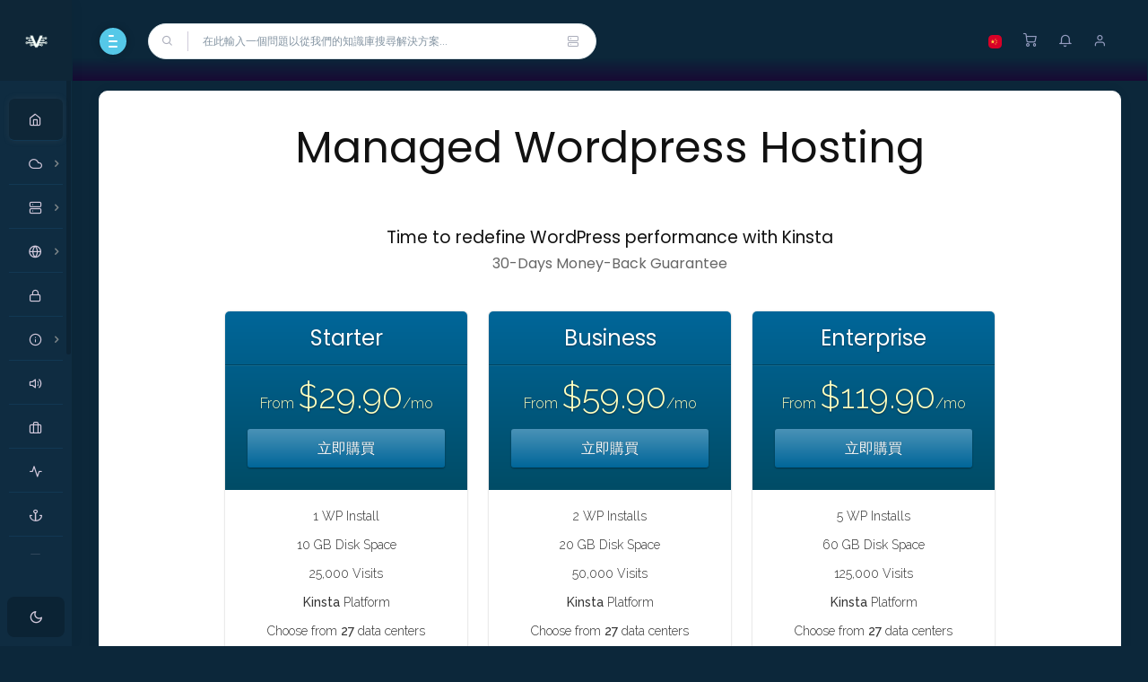

--- FILE ---
content_type: text/html; charset=utf-8
request_url: https://vegahost.com/store/managed-wordpress-hosting?language=chinese
body_size: 7163
content:
<!DOCTYPE html>
<html lang="en" >
<head>
<title>購物車 - Vegahost Webhosting Services</title>
<meta charset="utf-8" />
<meta http-equiv="X-UA-Compatible" content="IE=edge">
<meta name="viewport" content="width=device-width, initial-scale=1">
<meta name="author" content="coodiv team (https://themeforest.net/user/coodiv)">
<meta name="description" content="Vegahost aims to offer the best web hosting, WordPress, cPanel and Reseller hosting services for small and large companies.">
<link rel="icon" href="/templates/coowhm-plus/favicon.ico">


<!-- Styling -->
<link href="//fonts.googleapis.com/css?family=Open+Sans:300,400,600%7CRaleway:400,700" rel="stylesheet">
<link href="/templates/coowhm-plus/css/all.min.css?v=485585" rel="stylesheet">
<link href="/assets/css/fontawesome-all.min.css" rel="stylesheet">
<link rel="stylesheet" href="/templates/coowhm-plus/css/animate.min.css">
<link rel="stylesheet" href="/templates/coowhm-plus/css/main.css">
<link rel="stylesheet" href="/templates/coowhm-plus/css/flickity.min.css">
<link href="/templates/coowhm-plus/css/custom.css" rel="stylesheet">
<!-- HTML5 Shim and Respond.js IE8 support of HTML5 elements and media queries -->
<!-- WARNING: Respond.js doesn't work if you view the page via file:// -->
<!--[if lt IE 9]>
  <script src="https://oss.maxcdn.com/libs/html5shiv/3.7.0/html5shiv.js"></script>
  <script src="https://oss.maxcdn.com/libs/respond.js/1.4.2/respond.min.js"></script>
<![endif]-->
<script type="text/javascript">
    var csrfToken = '7de23dfb2eb61811bed8a1efa3216073443c72b7',
        markdownGuide = 'Markdown Guide',
        locale = 'en',
        saved = 'saved',
        saving = 'autosaving',
        whmcsBaseUrl = "",
        requiredText = 'Required',
        recaptchaSiteKey = "";
</script>
<script src="/templates/coowhm-plus/js/scripts.min.js?v=485585"></script>
 

<!-- Google Analytics -->
<script>
(function(i,s,o,g,r,a,m){i['GoogleAnalyticsObject']=r;i[r]=i[r]||function(){
(i[r].q=i[r].q||[]).push(arguments)},i[r].l=1*new Date();a=s.createElement(o),
    m=s.getElementsByTagName(o)[0];a.async=1;a.src=g;m.parentNode.insertBefore(a,m)
    })(window,document,'script','//www.google-analytics.com/analytics.js','ga');

ga('create', 'UA-188325190-4', 'auto');
ga('send', 'pageview');

</script>
<!-- End Google Analytics -->


</head>

<body class="body-move astrhost-version horizontal-menu body-style-2 dark-mode not-login-page " data-phone-cc-input="1">
    
	
	
	<div id="loading-bg"><!-- start loading page -->
	<div class="loading">
	<div class="effect-1 effects"></div>
	<div class="effect-2 effects"></div>
	<div class="effect-3 effects"></div>
	</div>
	<div class="loading-text">載入中...</div>
	</div><!-- end loading page -->
	<!-- login and register page without the default header and footer -->
    <nav class="coodiv-navbar navbar-collapsed">
        <div class="navbar-wrapper">
            <div class="navbar-brand header-logo">
                <a href="/index.php" class="the-logo">
                    <img class="logo" src="/templates/coowhm-plus/img/logo.png" alt="Website, Wordpress, Reseller, cPanel, VPS Hosting Services">
                    <span class="b-title">VEGAHOST</span>
                </a>
            </div>
            <div class="navbar-content scroll-div">
                <ul class="nav coodiv-inner-navbar">
                    <li data-username="Home" class="nav-item">
<a href="https://www.vegahost.com" class="nav-link active">
	<span class="coodiv-micon"><i class="feather icon-home"></i></span>
	<span class="coodiv-mtext">首頁</span>
	<!--<span class="template-new-menu">New</span>--></a>
</li>
<span class="navigation-header"><i>Product & Services</i></span>


<li data-username="web hosting" class="nav-item coodiv-hasmenu">
	<a class="nav-link "><span class="coodiv-micon"><i class="feather icon-cloud"></i></span><span class="coodiv-mtext">Web Hosting</span></a>
	<ul class="coodiv-submenu">
		<li><a href="/store/ssd-web-hosting/">SSD Web Hosting</a></li>
		<li><a href="/store/managed-wordpress-hosting/">Managed Wordpress Hosting</a></li>
		<li><a href="/store/ssd-reseller-hosting/">SSD Reseller Hosting</a></li>
	</ul>
</li>

<li data-username="web hosting" class="nav-item coodiv-hasmenu">
	<a class="nav-link "><span class="coodiv-micon"><i class="feather icon-server"></i></span><span class="coodiv-mtext">Servers</span></a>
	<ul class="coodiv-submenu">
		<li><a href="/store/ssd-vps-server/">SSD VPS Server</a></li>
		<li><a href="/store/ssd-dedicated-server/">SSD Dedicated Server</a></li>
	</ul>
</li>
<li data-username="domains" class="nav-item coodiv-hasmenu">
	<a class="nav-link "><span class="coodiv-micon"><i class="feather icon-globe"></i></span><span class="coodiv-mtext">Domain Names</span></a>
	<ul class="coodiv-submenu">
		<li><a href="/clientarea.php?action=domains">我的網域</a></li>
		<li><a href="cart.php?gid=renewals">網域續約</a></li>
		<li><a href="/cart.php?a=add&domain=register">註冊新網域</a></li>
		<li><a href="/cart.php?a=add&domain=transfer">Transfer in a Domain</a></li>
		<li><a href="/cart.php?a=add&domain=register">網域搜尋</a></li>
	</ul>
</li>
<li data-username="ssl" class="nav-item">
	<a href="/store/ssl-certificates/" class="nav-link"><span class="coodiv-micon"><i class="feather icon-lock"></i></span><span class="coodiv-mtext">SSL Certificates</span></a>
</li>


<span class="navigation-header"><i>技術支援</i></span>
<li data-username="support" class="nav-item coodiv-hasmenu">
	<a class="nav-link "><span class="coodiv-micon"><i class="feather icon-info"></i></span><span class="coodiv-mtext">技術支援</span></a>
	<ul class="coodiv-submenu">
		<li><a href="/supporttickets.php">服務單</a></li>
		<li><a href="/submitticket.php">建立服務單</a></li>
	</ul>
</li>


<li data-username="announcements" class="nav-item">
	<a href="/announcements.php" class="nav-link"><span class="coodiv-micon"><i class="feather icon-volume-1"></i></span><span class="coodiv-mtext">公告</span></a>
</li>

<li data-username="knowledgebase" class="nav-item">
	<a href="/knowledgebase.php" class="nav-link"><span class="coodiv-micon"><i class="feather icon-briefcase"></i></span><span class="coodiv-mtext">知識庫</span></a>
</li>

<li data-username="Network" class="nav-item">
	<a href="/serverstatus.php" class="nav-link"><span class="coodiv-micon"><i class="feather icon-activity"></i></span><span class="coodiv-mtext">服務狀態</span></a>
</li>

<span class="navigation-header"><i>Company</i></span>
<li data-username="aboutus" class="nav-item">
	<a href="/aboutus.php" class="nav-link"><span class="coodiv-micon"><i class="feather icon-anchor"></i></span><span class="coodiv-mtext">About Us</span></a>
</li>
<li data-username="contact" class="nav-item">
	<a href="/contact.php" class="nav-link"><span class="coodiv-micon"><i class="feather icon-mail"></i></span><span class="coodiv-mtext">Contact Us</span></a>
</li>
<li data-username="Home" class="nav-item">
	<a href="/affiliates.php" class="nav-link"><span class="coodiv-micon"><i class="feather icon-users"></i></span><span class="coodiv-mtext">推廣註冊</span></a>
</li>
<li data-username="terms" class="nav-item">
	<a href="/terms.php" class="nav-link"><span class="coodiv-micon"><i class="feather icon-check-square"></i></span><span class="coodiv-mtext">服務條款</span></a>
</li>


<li data-username="register" class="nav-item">
	<a href="/register.php" class="nav-link "><span class="coodiv-micon"><i class="feather icon-edit"></i></span><span class="coodiv-mtext">註冊</span></a>
</li>
<!-- the main menu -->
                </ul>
				
				<!-- end dark and regular mode toggle -->
				<div class="ThemeColorModeContainer">
				<span id="ThemeColorMode"></span>
				<span class="ThemeColorModeText"></span>
				</div>
				<!-- end dark and regular mode toggle -->
				
            </div>
        </div>
    </nav>
    <header class="navbar coodiv-header navbar-expand-lg navbar-light">
        <div class="m-header">
            <a class="mobile-menu" id="mobile-collapse1" href="javascript:"><span></span></a>
            <a href="/index.php" class="the-logo">
                    <img class="logo" src="/templates/coowhm-plus/img/logo.png" alt="Vegahost Webhosting Solutions"><!-- site logo image -->
                    <span class="b-title">VEGAHOST</span> <!--website title -->
            </a>
        </div>
        <div class="collapse navbar-collapse">
            <ul class="navbar-nav mr-auto">
                <li><a class="mobile-menu" id="mobile-collapse"><span></span></a></li>
                <li class="nav-item no-phone-display">
<form class="main-search" method="post" action="/knowledgebase/search">
<input type="hidden" name="token" value="7de23dfb2eb61811bed8a1efa3216073443c72b7" />
	<i class="feather icon-search"></i>
    <input type="text" id="m-search" class="form-control" placeholder="在此輸入一個問題以從我們的知識庫搜尋解決方案...">
	<button type="submit" data-toggle="tooltip" data-placement="bottom" title="" data-original-title="知識庫" class="knowladge-header-search"><i class="feather icon-server"></i></button>
</form>
</li>

<!-- search bar -->
            </ul>
            <ul class="navbar-nav ml-auto">
            			<li>
<div class="dropdown language-dropdwn">
<a href="#" class="dropdown-toggle" data-toggle="dropdown" >
<img src="/templates/coowhm-plus/img/flags/chinese.svg" class="img-radius-30 img-15 headerflags" alt="中文">
</a>
<div class="dropdown-menu dropdown-menu-right notification language-slector-container">
<div class="noti-head">
<h6 class="d-inline-block m-b-0">語言</h6>
<div class="float-right">
<a class="cart-items-view">中文</a>
</div>
</div>
<ul>
<li>
<a href="/store/managed-wordpress-hosting?language=arabic">العربية</a>
</li>
<li>
<a href="/store/managed-wordpress-hosting?language=azerbaijani">Azerbaijani</a>
</li>
<li>
<a href="/store/managed-wordpress-hosting?language=catalan">Català</a>
</li>
<li>
<a href="/store/managed-wordpress-hosting?language=chinese">中文</a>
</li>
<li>
<a href="/store/managed-wordpress-hosting?language=croatian">Hrvatski</a>
</li>
<li>
<a href="/store/managed-wordpress-hosting?language=czech">Čeština</a>
</li>
<li>
<a href="/store/managed-wordpress-hosting?language=danish">Dansk</a>
</li>
<li>
<a href="/store/managed-wordpress-hosting?language=dutch">Nederlands</a>
</li>
<li>
<a href="/store/managed-wordpress-hosting?language=english">English</a>
</li>
<li>
<a href="/store/managed-wordpress-hosting?language=estonian">Estonian</a>
</li>
<li>
<a href="/store/managed-wordpress-hosting?language=farsi">Persian</a>
</li>
<li>
<a href="/store/managed-wordpress-hosting?language=french">Français</a>
</li>
<li>
<a href="/store/managed-wordpress-hosting?language=german">Deutsch</a>
</li>
<li>
<a href="/store/managed-wordpress-hosting?language=hebrew">עברית</a>
</li>
<li>
<a href="/store/managed-wordpress-hosting?language=hungarian">Magyar</a>
</li>
<li>
<a href="/store/managed-wordpress-hosting?language=italian">Italiano</a>
</li>
<li>
<a href="/store/managed-wordpress-hosting?language=macedonian">Macedonian</a>
</li>
<li>
<a href="/store/managed-wordpress-hosting?language=norwegian">Norwegian</a>
</li>
<li>
<a href="/store/managed-wordpress-hosting?language=portuguese-br">Português</a>
</li>
<li>
<a href="/store/managed-wordpress-hosting?language=portuguese-pt">Português</a>
</li>
<li>
<a href="/store/managed-wordpress-hosting?language=romanian">Română</a>
</li>
<li>
<a href="/store/managed-wordpress-hosting?language=russian">Русский</a>
</li>
<li>
<a href="/store/managed-wordpress-hosting?language=spanish">Español</a>
</li>
<li>
<a href="/store/managed-wordpress-hosting?language=swedish">Svenska</a>
</li>
<li>
<a href="/store/managed-wordpress-hosting?language=turkish">Türkçe</a>
</li>
<li>
<a href="/store/managed-wordpress-hosting?language=ukranian">Українська</a>
</li>
</ul>
</div>
</div>
</li>
<script>
$('img.headerflags').each(function () {
var sourceName = $(this).attr('src').toLowerCase();
$(this).attr('src', sourceName);
});
</script><!-- language selector -->
						<li>
        <a class="f-15" href="/cart.php?a=view"><i class="icon feather icon-shopping-cart"></i></a>
</li>  <!-- shopping cart -->
			<li class="width-s-none-display">
    <div class="dropdown">
        <a class="dropdown-toggle f-15" href="#" data-toggle="dropdown"><i class="icon feather icon-bell"></i></a>
        <div class="dropdown-menu dropdown-menu-right notification">
            <div class="noti-head">
                <h6 class="d-inline-block m-b-0">通知</h6>
                <div class="float-right">
                <span class="notification-number">0</span>
                </div>
            </div>
            <div class="noti-body">
			            <span class="alert alert-danger notification-alert">您目前沒有任何通知。</span>
            			
            </div>
            <div class="noti-footer">
            <a href="clientarea.php">Show All</a>
            </div>
        </div>
    </div>
</li>  <!-- the notifications -->
			<li>
<div class="dropdown drp-user not-login">
        <a href="javascript:" class="dropdown-toggle f-15" data-toggle="dropdown">
			 
		<i class="feather icon-user"></i>
		        </a>
		
        <div class="dropdown-menu dropdown-menu-right profile-notification">
				<div class="ligon-head">
                <h6 class="d-inline-block m-b-0">登入控制面板</h6>
        </div>
		<div class="header-login-container">
        <form method="post" action="https://www.vegahost.com/dologin.php" class="login-form">
<input type="hidden" name="token" value="7de23dfb2eb61811bed8a1efa3216073443c72b7" />
            <div class="form-group">
			    <i class="feather icon-user"></i>
                <input type="email" name="username" class="form-control" id="inputEmail" placeholder="輸入 email" autofocus>
            </div>
            <div class="form-group">
			   <i class="feather icon-lock"></i>
                <input type="password" name="password" class="form-control" id="inputPassword" placeholder="密碼" autocomplete="off" >
            </div>
			<div class="row mr-bt-20">
			<div class="col-md-6">
			<div class="custom-control custom-checkbox p-t-5">
            <input type="checkbox" class="custom-control-input" name="rememberme" id="rememberme">
            <label class="custom-control-label" for="rememberme">記住我</label>
            </div>
			</div>
            <div class="col-md-6">
			<input id="login" type="submit" class="header-login-button" value="登入" />
			</div>
			</div>
            <div class="header-login-fgtpss">
            <a href="https://www.vegahost.com/pwreset.php" class="">忘記密碼？</a> 或 <a href="https://www.vegahost.com/register.php" class="">註冊</a>
            </div>
        </form>
		<div class="header-social-login hidden">
				</div>
        </div>  		
			
        </div>
</div>
</li><!-- account informations -->
            </ul>
        </div>
    </header>
    
		<div class="header-hight-fixed"></div>
	    <div class="coodiv-main-container">
    <div class="coodiv-wrapper">
        <div class="coodiv-content">
            <div class="coodiv-inner-content">
                <div class="main-body">
                 <div class="page-wrapper">
                    	
	                					
                                                <section id="main-body">
                                <div class="">
                                    <div class="row">
                                        <!-- Container for main page display content -->
                                        <div class="col-xs-12 main-content">
                                             
											<!-- login and register page without the default header and footer -->
                                            

<!-- Product Recommendations CSS -->
<link type="text/css" rel="stylesheet" href="/assets/css/recommendations.min.css" property="stylesheet" />
<!-- Core CSS -->
<link rel="stylesheet" type="text/css" href="/templates/orderforms/premium_comparison/css/style.css" property="stylesheet" />
<script>
jQuery(document).ready(function () {
    jQuery('#btnShowSidebar').click(function () {
        if (jQuery(".product-selection-sidebar").is(":visible")) {
            jQuery('.row-product-selection').css('left','0');
            jQuery('.product-selection-sidebar').fadeOut();
            jQuery('#btnShowSidebar').html('<i class="fas fa-arrow-circle-right"></i> Show Menu');
        } else {
            jQuery('.product-selection-sidebar').fadeIn();
            jQuery('.row-product-selection').css('left','300px');
            jQuery('#btnShowSidebar').html('<i class="fas fa-arrow-circle-left"></i> Hide Menu');
        }
    });
});
</script>



<div class="row row-product-selection">
    <div class="col-md-3 sidebar product-selection-sidebar" id="premiumComparisonSidebar">
            <div menuItemName="Categories" class="panel card card-sidebar mb-3 panel-sidebar">
        <div class="panel-heading card-header">
            <h3 class="panel-title">
                                    <i class="fas fa-shopping-cart"></i>&nbsp;
                
                分類

                
                <i class="fas fa-chevron-up card-minimise panel-minimise pull-right float-right"></i>
            </h3>
        </div>

        
                    <div class="list-group collapsable-card-body">
                                                            <a menuItemName="SSD Web Hosting" href="/store/ssd-web-hosting" class="list-group-item list-group-item-action" id="Secondary_Sidebar-Categories-SSD_Web_Hosting">
                            
                            SSD Web Hosting

                                                    </a>
                                                                                <a menuItemName="Managed Wordpress Hosting" href="/store/managed-wordpress-hosting" class="list-group-item list-group-item-action" id="Secondary_Sidebar-Categories-Managed_Wordpress_Hosting">
                            
                            Managed Wordpress Hosting

                                                    </a>
                                                                                <a menuItemName="SSD Reseller Hosting" href="/store/ssd-reseller-hosting" class="list-group-item list-group-item-action" id="Secondary_Sidebar-Categories-SSD_Reseller_Hosting">
                            
                            SSD Reseller Hosting

                                                    </a>
                                                                                <a menuItemName="SSD VPS Server" href="/store/ssd-vps-server" class="list-group-item list-group-item-action" id="Secondary_Sidebar-Categories-SSD_VPS_Server">
                            
                            SSD VPS Server

                                                    </a>
                                                                                <a menuItemName="SSD Dedicated Server" href="/store/ssd-dedicated-server" class="list-group-item list-group-item-action" id="Secondary_Sidebar-Categories-SSD_Dedicated_Server">
                            
                            SSD Dedicated Server

                                                    </a>
                                                                                <a menuItemName="SSL Certificates" href="/store/ssl-certificates" class="list-group-item list-group-item-action" id="Secondary_Sidebar-Categories-SSL_Certificates">
                            
                            SSL Certificates

                                                    </a>
                                                                                <a menuItemName="symantec" href="/store/ssl-certificates" class="list-group-item list-group-item-action" id="Secondary_Sidebar-Categories-symantec">
                            
                            SSL Certificates

                                                    </a>
                                                </div>
        
            </div>

        <div menuItemName="Actions" class="panel card card-sidebar mb-3 panel-sidebar">
        <div class="panel-heading card-header">
            <h3 class="panel-title">
                                    <i class="fas fa-plus"></i>&nbsp;
                
                動作

                
                <i class="fas fa-chevron-up card-minimise panel-minimise pull-right float-right"></i>
            </h3>
        </div>

        
                    <div class="list-group collapsable-card-body">
                                                            <a menuItemName="Domain Registration" href="/cart.php?a=add&domain=register" class="list-group-item list-group-item-action" id="Secondary_Sidebar-Actions-Domain_Registration">
                                                            <i class="fas fa-globe fa-fw"></i>&nbsp;
                            
                            註冊新網域

                                                    </a>
                                                                                <a menuItemName="Domain Transfer" href="/cart.php?a=add&domain=transfer" class="list-group-item list-group-item-action" id="Secondary_Sidebar-Actions-Domain_Transfer">
                                                            <i class="fas fa-share fa-fw"></i>&nbsp;
                            
                            Transfer in a Domain

                                                    </a>
                                                                                <a menuItemName="View Cart" href="/cart.php?a=view" class="list-group-item list-group-item-action" id="Secondary_Sidebar-Actions-View_Cart">
                                                            <i class="fas fa-shopping-cart fa-fw"></i>&nbsp;
                            
                            查看購物車

                                                    </a>
                                                </div>
        
            </div>

        </div>
    <div class="col-md-12">

        <div id="order-premium_comparison">
            <div class="main-container price-01">
                <div class="txt-center">
			<br><h1>Managed Wordpress Hosting</h1><br><br>
                    <h2>Time to redefine WordPress performance with Kinsta</h2>
                                            <h5 id="tagline">
                            30-Days Money-Back Guarantee
                        </h5>
                                                        </div>
                <div id="products" class="price-table-container">
                    <ul>
                                                                                <li id="product11">
                                <div class="price-table">
                                    <div class="top-head">
                                        <div class="top-area">
                                            <h4 id="product11-name">Starter</h4>
                                        </div>
                                                                                
                                        <div class="price-area">
                                            <div class="price" id="product11-price">
                                                                                                                                                            From
                                                                                                        <span>$29.90</span>/mo
                                                    <br>
                                                                                                                                                </div>
                                                                                            <a href="/store/managed-wordpress-hosting/starter" class="order-button" id="product11-order-button">
                                                    立即購買
                                                </a>
                                            
                                        </div>
                                    </div>
                                    <ul>
                                                                                    <li id="product11-description">
                                                1 WP Install<br /><br />
10 GB Disk Space<br /><br />
25,000 Visits<br /><br />
<strong>Kinsta</strong> Platform<br /><br />
Choose from <strong>27</strong> data centers<br />

                                            </li>
                                                                            </ul>
                                </div>
                            </li>
                                                                                <li id="product17">
                                <div class="price-table">
                                    <div class="top-head">
                                        <div class="top-area">
                                            <h4 id="product17-name">Business</h4>
                                        </div>
                                                                                
                                        <div class="price-area">
                                            <div class="price" id="product17-price">
                                                                                                                                                            From
                                                                                                        <span>$59.90</span>/mo
                                                    <br>
                                                                                                                                                </div>
                                                                                            <a href="/store/managed-wordpress-hosting/business" class="order-button" id="product17-order-button">
                                                    立即購買
                                                </a>
                                            
                                        </div>
                                    </div>
                                    <ul>
                                                                                    <li id="product17-description">
                                                2 WP Installs<br /><br />
20 GB Disk Space<br /><br />
50,000 Visits<br /><br />
<strong>Kinsta</strong> Platform<br /><br />
Choose from <strong>27</strong> data centers
                                            </li>
                                                                            </ul>
                                </div>
                            </li>
                                                                                <li id="product22">
                                <div class="price-table">
                                    <div class="top-head">
                                        <div class="top-area">
                                            <h4 id="product22-name">Enterprise</h4>
                                        </div>
                                                                                
                                        <div class="price-area">
                                            <div class="price" id="product22-price">
                                                                                                                                                            From
                                                                                                        <span>$119.90</span>/mo
                                                    <br>
                                                                                                                                                </div>
                                                                                            <a href="/store/managed-wordpress-hosting/enterprise" class="order-button" id="product22-order-button">
                                                    立即購買
                                                </a>
                                            
                                        </div>
                                    </div>
                                    <ul>
                                                                                    <li id="product22-description">
                                                5 WP Installs<br /><br />
60 GB Disk Space<br /><br />
125,000 Visits<br /><br />
<strong>Kinsta</strong> Platform<br /><br />
Choose from <strong>27</strong> data centers
                                            </li>
                                                                            </ul>
                                </div>
                            </li>
                                            </ul>
                </div>
            </div>
                            <div class="includes-features">
                    <div class="row clearfix">
                        <div class="col-md-12">
                            <div class="head-area">
                                <span class="primary-bg-color">
                                    Included With Every Plan
                                </span>
                            </div>
                            <ul class="list-features">
                                                                    <li>Free SSL</li>
                                                                    <li>Cloudflare CDN</li>
                                                                    <li>Staging % GIT</li>
                                                                    <li>35+ Data centers</li>
                                                                    <li>375+ POP points</li>
                                                                    <li>24/7 Support by Experts</li>
                                                                    <li>Free Migration</li>
                                                                    <li>Edge Caching</li>
                                                                    <li>Enterprise-Level Firewall</li>
                                                            </ul>
                        </div>
                    </div>
                </div>
                    </div>

    </div>
</div>

<div class="modal fade" id="recommendationsModal" tabindex="-1" role="dialog">
    <div class="modal-dialog" role="document">
        <div class="modal-content">
            <div class="modal-header">
                <h4 class="float-left pull-left">
                                            Added to Cart
                                    </h4>
                <button type="button" class="close" data-dismiss="modal" aria-label="Close"><span aria-hidden="true">&times;</span></button>
                <div class="clearfix"></div>
            </div>
            <div class="modal-body">
                <div class="product-recommendations-container">
    <div class="product-recommendations">
                    <p>Based on this product, we recommend:</p>
                    </div>
</div>
            </div>
            <div class="modal-footer">
                <a class="btn btn-primary" href="#" id="btnContinueRecommendationsModal" data-dismiss="modal" role="button">
                    <span class="w-hidden hidden"><i class="fas fa-spinner fa-spin"></i>&nbsp;</span>繼續
                </a>
            </div>
        </div>
    </div>
    <div class="product-recommendation clonable w-hidden hidden">
        <div class="header">
            <div class="cta">
                <div class="price">
                    <span class="w-hidden hidden">免費！</span>
                    <span class="breakdown-price"></span>
                    <span class="setup-fee"><small>&nbsp;設定費</small></span>
                </div>
                <button type="button" class="btn btn-sm btn-add">
                    <span class="text">加入購物車</span>
                    <span class="arrow"><i class="fas fa-chevron-right"></i></span>
                </button>
            </div>
            <div class="expander">
                <i class="fas fa-chevron-right rotate" data-toggle="tooltip" data-placement="right" title="Click to learn more."></i>
            </div>
            <div class="content">
                <div class="headline truncate"></div>
                <div class="tagline truncate">
                    A description (tagline) is not available for this product.
                </div>
            </div>
        </div>
        <div class="body clearfix"><p></p></div>
    </div>
</div>

<script src="/assets/js/whmcs/recommendations.min.js"></script>

<p style="text-align:center;">Powered by <a href="https://www.whmcs.com/" target="_blank">WHMCompleteSolution</a></p>
<!-- login and register page without the default header and footer -->
                                        </div><!-- /.main-content -->
                                    <div class="clearfix"></div>
                                </div><!-- end row -->
                            </div><!-- end container -->
                        </section><!-- end main body section -->
                    </div><!-- end page wrapper -->
                </div><!-- end main body -->
            </div><!-- end coodiv inner content -->
        </div><!-- end coodiv content -->
    </div><!-- end coodiv wrapper -->
</div><!-- end coodiv main container -->
<section id="footer" class="footer-collapsed"><!-- footer start -->
<h6 class="d-none">this is footer</h6>
<div class="footer-copyright">Copyright &copy; 2000 - 2025 Vegahost Webhosting Solutions.</div>
<div class="footer-menu">
<a href="/cart.php" target="_blank">Store</a>
<a href="/register.php" target="_blank">註冊</a>
<a href="/contact.php" target="_blank">聯絡我們</a>
</div>
</section><!-- footer end -->

<div id="fullpage-overlay" class="hidden">
    <div class="outer-wrapper">
        <div class="inner-wrapper">
            <img src="/assets/img/overlay-spinner.svg">
            <br>
            <span class="msg"></span>
        </div>
    </div>
</div>

<div class="modal system-modal fade" id="modalAjax" tabindex="-1" role="dialog" aria-hidden="true">
    <div class="modal-dialog">
        <div class="modal-content panel-primary">
            <div class="modal-header panel-heading">
                <button type="button" class="close" data-dismiss="modal">
                    <span aria-hidden="true">&times;</span>
                    <span class="sr-only">Close</span>
                </button>
                <h4 class="modal-title">title</h4>
            </div>
            <div class="modal-body panel-body">
                載入中...
            </div>
            <div class="modal-footer panel-footer">
                <div class="pull-left loader">
                    <i class="fas fa-circle-notch fa-spin"></i>
                    載入中...
                </div>
                <button type="button" class="btn btn-default" data-dismiss="modal">
                    Close
                </button>
                <button type="button" class="btn btn-primary modal-submit">
                    Submit
                </button>
            </div>
        </div>
    </div>
</div>
<form action="#" id="frmGeneratePassword" class="form-horizontal">
    <div class="modal fade" id="modalGeneratePassword">
        <div class="modal-dialog generatepassword">
            <div class="modal-content">
                <div class="modal-header ">
                    <button type="button" class="close" data-dismiss="modal" aria-label="Close"><i class="feather icon-plus"></i></button>
                    <h4 class="modal-title">
                        Generate Password
                    </h4>
                </div>
                <div class="modal-body">
                    <div class="alert alert-danger hidden" id="generatePwLengthError">
                        Please enter a number between 8 and 64 for the password length
                    </div>
                    <div class="form-group">
                        <label for="generatePwLength" class="col-sm-4 control-label">Password Length</label>
                        <div class="col-sm-8">
                            <input type="number" min="8" max="64" value="12" step="1" class="form-control input-inline input-inline-100" id="inputGeneratePasswordLength">
                        </div>
                    </div>
                    <div class="form-group">
                        <label for="generatePwOutput" class="col-sm-4 control-label">Generated Password</label>
                        <div class="col-sm-8">
                            <input type="text" class="form-control" id="inputGeneratePasswordOutput">
                        </div>
                    </div>
                    <div class="row">
                        <div class="col-sm-8 col-sm-offset-4">
                            <button type="submit" class="btn btn-default btn-sm">
                                <i class="fas fa-plus fa-fw"></i>
                                Generate new password
                            </button>
                            <button type="button" class="btn btn-default btn-sm copy-to-clipboard" data-clipboard-target="#inputGeneratePasswordOutput">
                                <img src="/assets/img/clippy.svg" alt="Copy to clipboard" width="15">
                                Copy
                            </button>
                        </div>
                    </div>
                </div>
                <div class="modal-footer">
                    <button type="button" class="btn btn-default" data-dismiss="modal">
                        Close
                    </button>
                    <button type="button" class="btn btn-primary" id="btnGeneratePasswordInsert" data-clipboard-target="#inputGeneratePasswordOutput">
                        Copy to clipboard and Insert
                    </button>
                </div>
            </div>
        </div>
    </div>
</form>

<script src="/templates/coowhm-plus/js/jquery.slimscroll.min.js"></script>
<script src="/templates/coowhm-plus/js/main.js"></script>
<script src="/templates/coowhm-plus/js/md5.js"></script>
<script src="/templates/coowhm-plus/js/flickity.pkgd.min.js"></script>
<script src="/templates/coowhm-plus/js/wow.js"></script>


<script>
$(document).ready(function(){
    if ($('#gravataremail').length) {
	var email = document.getElementById('gravataremail').innerText;
	if(email != ''){
		var imgUrl = 'https://gravatar.com/avatar/'+MD5(email)+'';
		$.ajax({
		    url:imgUrl,
		    type:"HEAD",
		    crossDomain:true,
		    success:function(){
		        $(".gravatar").attr("src",imgUrl);
		    }
		});
	}
	}
});
</script>
<script>
$('.header-main-slider').flickity({
  prevNextButtons: false,
  pageDots: true,
  autoPlay: 5000
  
});
$('.header-main-nav').flickity({
  asNavFor: '.header-main-slider',
  prevNextButtons: false,
  pageDots: false,
  contain: true
  
});
$('.banner-slider').flickity({
  prevNextButtons: false,
  pageDots: true,
});
</Script>
<script>
new WOW().init();
</script>
</body>
</html>


--- FILE ---
content_type: text/css
request_url: https://vegahost.com/templates/coowhm-plus/css/main.css
body_size: 44178
content:
/*------------------------------------------------------------------
 * template Name: COOWHM - WHMCS template 
 * Author: coodiv (nedjai mohamed)
 * Author URI: https://coodiv.net/
 * Author URI: https://themeforest.net/user/coodiv
 * Version: 2.8
 * WHMCS Version: 8.5.1  
 * Copyright 2022 coodiv.
 -------------------------------------------------------------------*/
 
/*------------------------------------------------------------------
    [Table of contents]
	1.--------------------------  import stylesheet /
	2.--------------------------  Custom css start /
	3.--------------------------  cards /
	4.--------------------------  dropdowns styles /
	5.--------------------------  grids styles /
	6.--------------------------  tooltip styling /
	7.--------------------------  tags input styling /
	8.--------------------------  blockquote styling /
	9.--------------------------  logo styling /
	10.-------------------------  small screen submenu styling /
	11.-------------------------  header styling /
	12.-------------------------  menu styling /
	13.-------------------------  main content styling /
	14.-------------------------  responsive menu styling /
	15.-------------------------  responsive menu styling /
	16.-------------------------  static menu styling /
	17.-------------------------  fixed header styling /
	18.-------------------------  dropdown icon /
	19.-------------------------  item menu icons /
	20.-------------------------  Form Componant styling /
	21.-------------------------  input group styling /
	22.-------------------------  radio & checkbox styling /
	23.-------------------------  label & badges styling /
	24.-------------------------  data tables styling /
	25.-------------------------  buttons styling /
	26.-------------------------  alerts styling /
	27.-------------------------  Breadcrumbs styling /
	28.-------------------------  pagination styling /
	29.-------------------------  popover styling /
	30.-------------------------  tabs styling /
	31.-------------------------  pills styling /
	32.-------------------------  swithes styling /
	33.-------------------------  homepage domain chacker /
	34.-------------------------  how to help you box styling /
	35.-------------------------  homepage cards styling /
	36.-------------------------  header login styling /
	37.-------------------------  main body styling /
	38.-------------------------  announcement styling /
	39.-------------------------  dropdown menu styling /
	40.-------------------------  profile area styling /
	41.-------------------------  show more option sidebar styling /
	42.-------------------------  tickets styling /
	43.-------------------------  footer styling /
	44.-------------------------  product list styling /
	45.-------------------------  announcement page styling /
	46.-------------------------  signin & signup pages styles /
	47.-------------------------  orderforms styling /
	48.-------------------------  Responsive Stylesheet /
	49.------------------------- template demo styles changer /
	50.------------------------- template styles /
	51.------------------------- loading styles /
	52.------------------------- template styles /
	53.------------------------- header slider styles /
	54.------------------------- reseller hosting page /
	55.------------------------- features box /
	56.------------------------- news box /
	57.------------------------- side banner box /
	58.------------------------- new login page /
	59.------------------------- clientarea styles /
	60.------------------------- additionnel responsive styles /

    coodiv.net
	
-------------------------------------------------------------------*/

/*------------------------------------------------------------------
	1. import stylesheet
-------------------------------------------------------------------*/

@import url('https://fonts.googleapis.com/css?family=Poppins:300,400,500,600&display=swap');
@import url('https://fonts.googleapis.com/css?family=Raleway:300,400,500,600&display=swap');
@import url("../fonts/feather/css/feather.css");
@import url("jqueryscrollbarmin.css");
@import url("../fonts/datta/datta-icon.css");
@font-face {
  font-family: "Flaticon";
  src: url("../fonts/flaticon/Flaticon.eot");
  src: url("../fonts/flaticon//Flaticon.eot?#iefix") format("embedded-opentype"),
       url("../fonts/flaticon//Flaticon.woff") format("woff"),
       url("../fonts/flaticon//Flaticon.ttf") format("truetype"),
       url("../fonts/flaticon//Flaticon.svg#Flaticon") format("svg");
  font-weight: normal;
  font-style: normal;
}
@media screen and (-webkit-min-device-pixel-ratio:0) {
  @font-face {
    font-family: "Flaticon";
    src: url("../fonts/flaticon//Flaticon.svg#Flaticon") format("svg");
  }
}
[class^="flaticon-"]:before, [class*=" flaticon-"]:before,
[class^="flaticon-"]:after, [class*=" flaticon-"]:after {   
  font-family: Flaticon;
  font-size: 20px;
  font-style: normal;
}
.flaticon-001-point-of-service:before { content: "\f100"; }
.flaticon-002-purse:before { content: "\f101"; }
.flaticon-003-tax-1:before { content: "\f102"; }
.flaticon-004-diamond:before { content: "\f103"; }
.flaticon-005-tax:before { content: "\f104"; }
.flaticon-006-profits-1:before { content: "\f105"; }
.flaticon-007-safebox:before { content: "\f106"; }
.flaticon-008-idea:before { content: "\f107"; }
.flaticon-009-smartphone-1:before { content: "\f108"; }
.flaticon-010-piggy-bank:before { content: "\f109"; }
.flaticon-011-pound-sterling:before { content: "\f10a"; }
.flaticon-012-yuan:before { content: "\f10b"; }
.flaticon-013-bitcoin:before { content: "\f10c"; }
.flaticon-014-dollar:before { content: "\f10d"; }
.flaticon-015-euro:before { content: "\f10e"; }
.flaticon-016-exchange:before { content: "\f10f"; }
.flaticon-017-growth:before { content: "\f110"; }
.flaticon-018-briefcase-1:before { content: "\f111"; }
.flaticon-019-briefcase:before { content: "\f112"; }
.flaticon-020-gold-ingot:before { content: "\f113"; }
.flaticon-021-auction:before { content: "\f114"; }
.flaticon-022-search:before { content: "\f115"; }
.flaticon-023-check:before { content: "\f116"; }
.flaticon-024-profits:before { content: "\f117"; }
.flaticon-025-loss:before { content: "\f118"; }
.flaticon-026-invoice:before { content: "\f119"; }
.flaticon-027-smartphone:before { content: "\f11a"; }
.flaticon-028-coin-1:before { content: "\f11b"; }
.flaticon-029-calculator:before { content: "\f11c"; }
.flaticon-030-bank:before { content: "\f11d"; }
.flaticon-031-atm-machine-1:before { content: "\f11e"; }
.flaticon-032-atm-machine:before { content: "\f11f"; }
.flaticon-033-money-bag:before { content: "\f120"; }
.flaticon-034-credit-card-1:before { content: "\f121"; }
.flaticon-035-credit-card:before { content: "\f122"; }
.flaticon-036-wallet:before { content: "\f123"; }
.flaticon-037-money-1:before { content: "\f124"; }
.flaticon-038-balance:before { content: "\f125"; }
.flaticon-039-money:before { content: "\f126"; }
.flaticon-040-coin:before { content: "\f127"; }


/*------------------------------------------------------------------
	2. Custom css start
-------------------------------------------------------------------*/
body, html {
    height: auto;
}
body {
  color: #888;
  font-weight: 400;
  background: #f9f9fc;
  position: relative;
  height: 100%;
  margin: 0px;
  padding: 0px;
  font-size: 13px;
  font-weight: 300;
  font-family: Poppins;
  -ms-text-size-adjust: 100%;
  -webkit-font-smoothing: antialiased;
  -moz-osx-font-smoothing: grayscale;
}
h1, h2, h3, h4, h5, h6 {
    font-family: Poppins,Helvetica,Arial,sans-serif;
    font-weight: 700;
}
button, input, select, textarea {
    font-family: Poppins,Helvetica,Arial,sans-serif;
}
*:focus {
  outline: none;
}
a:hover {
  outline: none;
  text-decoration: none;
}
h1,
h2,
h3,
h4,
h5,
h6 {
  color: #111;
  font-weight: 400;
}
h1 {
  font-size: 48px;
}
h2 {
  font-size: 44px;
}
h3 {
  font-size: 26px;
}
h4 {
  font-size: 20px;
}
h5 {
  font-size: 18px;
}
h6 {
  font-size: 14px;
}
p {
  font-size: 13px;
}
strong {
  font-weight: 500;
}
p.text-muted {
  font-size: 13px;
}
.mr-tp-0{
	margin-top: 0 !important;
}
.mr-tp-10{
	margin-top: 10px !important;
}
.mr-tp-20{
	margin-top: 20px !important;
}
.mr-tp-25{
	margin-top: 25px !important;
}
.mr-tp-30{
	margin-top: 30px !important;
}
.mr-tp-40{
	margin-top: 40px !important;
}
.mr-tp-50{
	margin-top: 50px !important;
}
.mr-tp-60{
	margin-top: 60px !important;
}
.mr-tp-70{
	margin-top: 70px !important;
}
.mr-tp-80{
	margin-top: 80px !important;
}
.mr-tp-90{
	margin-top: 90px !important;
}
.mr-tp-100{
	margin-top: 100px !important;
}
.mr-bt-5{
	margin-bottom: 5px !important
}
.mr-bt-10{
	margin-bottom: 10px !important
}
.mr-bt-20{
	margin-bottom: 20px !important
}
.mr-bt-30{
	margin-bottom: 30px !important
}
.mr-bt-40{
	margin-bottom: 40px !important
}
.mr-bt-50{
	margin-bottom: 50px !important
}
.mr-bt-60{
	margin-bottom: 5px !important
}
.mr-bt-70{
	margin-bottom: 70px !important
}
.mr-bt-80{
	margin-bottom: 80px !important
}
.mr-bt-90{
	margin-bottom: 90px !important
}
.mr-bt-100{
	margin-bottom: 100px !important;
}
.padding-100-0 {
	padding: 100px 0 !important;
}
.padding-80-0 {
	padding: 80px 0 !important;
}
.padding-70-0 {
	padding: 70px 0 !important;
}
.padding-20-0 {
	padding: 20px 0 !important;
}
.padding-40-0 {
	padding: 40px 0 !important;
}
.padding-20-0-100{
	padding: 20px 0 100px !important;
}
.padding-40-0-100{
	padding: 40px 0 100px !important;
}
.padding-50-0-100{
	padding: 50px 0 100px !important;
}
.padding-60-0-100{
	padding: 60px 0 100px !important;
}
.padding-80-0-100{
	padding: 80px 0 100px !important;
}
.padding-80-0-30{
	padding: 80px 0 30px !important;
}
.padding-80-0-60{
	padding: 80px 0 60px !important;
}
.padding-80-0-90{
	padding: 80px 0 90px !important;
}
.padding-80-100-100{
	padding: 80px 100px 100px !important;
}
.padding-130-0-160{
    padding: 130px 0 160px !important;
}
.padding-40-0-0{
	padding: 40px 0 0 !important;
}
.padding-40-0-80{
	padding: 40px 0 80px !important;
}
.padding-80-0-80{
	padding: 80px 0 80px !important;
}
.padding-90-0-100{
	padding: 90px 0 80px !important;
}
.padding-100-0-30{
	padding: 90px 0 80px !important;
}
.padding-100-0-0{
	padding: 100px 0 0 !important;
}
.padding-100-0-10{
	padding: 100px 0 10px !important;
}
.padding-100-0-50{
	padding: 100px 0 50px !important;
}
.padding-0-100{
	padding: 0 100px !important;
}
.padding-50-0-10{
	padding: 50px 0 10px !important;
}
.padding-60-0{
	padding: 60px 0 !important;
}
.padding-50-0{
	padding: 50px 0 !important;
}
.padding-80-0-50{
	padding: 80px 0 50px !important;
}
.padding-20-0{
	padding: 20px 0 !important;
}
.p-0 {
  padding: 0px;
}
.p-t-0 {
  padding-top: 0px;
}
.p-b-0 {
  padding-bottom: 0px;
}
.p-l-0 {
  padding-left: 0px;
}
.p-r-0 {
  padding-right: 0px;
}
.m-0 {
  margin: 0px;
}
.m-t-0 {
  margin-top: 0px;
}
.m-b-0 {
  margin-bottom: 0px;
}
.m-l-0 {
  margin-left: 0px;
}
.m-r-0 {
  margin-right: 0px;
}
.p-5 {
  padding: 5px;
}
.p-t-5 {
  padding-top: 5px;
}
.p-b-5 {
  padding-bottom: 5px;
}
.p-l-5 {
  padding-left: 5px;
}
.p-r-5 {
  padding-right: 5px;
}
.m-5 {
  margin: 5px;
}
.m-t-5 {
  margin-top: 5px;
}
.m-b-5 {
  margin-bottom: 5px;
}
.m-l-5 {
  margin-left: 5px;
}
.m-r-5 {
  margin-right: 5px;
}

.p-10 {
  padding: 10px;
}
.p-t-10 {
  padding-top: 10px;
}
.p-b-10 {
  padding-bottom: 10px;
}
.p-l-10 {
  padding-left: 10px;
}
.p-r-10 {
  padding-right: 10px;
}

.m-10 {
  margin: 10px;
}
.m-t-10 {
  margin-top: 10px;
}
.m-b-10 {
  margin-bottom: 10px;
}
.m-l-10 {
  margin-left: 10px;
}
.m-r-10 {
  margin-right: 10px;
}
.p-15 {
  padding: 15px;
}
.p-t-15 {
  padding-top: 15px;
}
.p-b-15 {
  padding-bottom: 15px;
}
.p-l-15 {
  padding-left: 15px;
}
.p-r-15 {
  padding-right: 15px;
}
.m-15 {
  margin: 15px;
}
.m-t-15 {
  margin-top: 15px;
}
.m-b-15 {
  margin-bottom: 15px;
}
.m-l-15 {
  margin-left: 15px;
}
.m-r-15 {
  margin-right: 15px;
}

.p-20 {
  padding: 20px;
}
.p-t-20 {
  padding-top: 20px;
}
.p-b-20 {
  padding-bottom: 20px;
}
.p-l-20 {
  padding-left: 20px;
}
.p-r-20 {
  padding-right: 20px;
}

.m-20 {
  margin: 20px;
}
.m-t-20 {
  margin-top: 20px;
}
.m-b-20 {
  margin-bottom: 20px;
}
.m-l-20 {
  margin-left: 20px;
}
.m-r-20 {
  margin-right: 20px;
}

.p-25 {
  padding: 25px;
}
.p-t-25 {
  padding-top: 25px;
}
.p-t-5 {
  padding-top: 5px;
}
.p-b-25 {
  padding-bottom: 25px;
}
.p-l-25 {
  padding-left: 25px;
}
.p-r-25 {
  padding-right: 25px;
}
.m-25 {
  margin: 25px;
}
.m-t-25 {
  margin-top: 25px;
}
.m-b-25 {
  margin-bottom: 25px;
}
.m-l-25 {
  margin-left: 25px;
}
.m-r-25 {
  margin-right: 25px;
}
.p-30 {
  padding: 30px;
}
.p-t-30 {
  padding-top: 30px;
}
.p-b-30 {
  padding-bottom: 30px;
}
.p-l-30 {
  padding-left: 30px;
}
.p-r-30 {
  padding-right: 30px;
}

.m-30 {
  margin: 30px;
}
.m-t-30 {
  margin-top: 30px;
}
.m-b-30 {
  margin-bottom: 30px;
}
.m-l-30 {
  margin-left: 30px;
}
.m-r-30 {
  margin-right: 30px;
}

.p-35 {
  padding: 35px;
}
.p-t-35 {
  padding-top: 35px;
}
.p-b-35 {
  padding-bottom: 35px;
}
.p-l-35 {
  padding-left: 35px;
}
.p-r-35 {
  padding-right: 35px;
}

.m-35 {
  margin: 35px;
}
.m-t-35 {
  margin-top: 35px;
}
.m-b-35 {
  margin-bottom: 35px;
}
.m-l-35 {
  margin-left: 35px;
}
.m-r-35 {
  margin-right: 35px;
}

.p-40 {
  padding: 40px;
}
.p-t-40 {
  padding-top: 40px;
}
.p-b-40 {
  padding-bottom: 40px;
}
.p-l-40 {
  padding-left: 40px;
}
.p-r-40 {
  padding-right: 40px;
}

.m-40 {
  margin: 40px;
}
.m-t-40 {
  margin-top: 40px;
}
.m-b-40 {
  margin-bottom: 40px;
}
.m-l-40 {
  margin-left: 40px;
}
.m-r-40 {
  margin-right: 40px;
}

.p-45 {
  padding: 45px;
}
.p-t-45 {
  padding-top: 45px;
}
.p-b-45 {
  padding-bottom: 45px;
}
.p-l-45 {
  padding-left: 45px;
}
.p-r-45 {
  padding-right: 45px;
}

.m-45 {
  margin: 45px;
}
.m-t-45 {
  margin-top: 45px;
}
.m-b-45 {
  margin-bottom: 45px;
}
.m-l-45 {
  margin-left: 45px;
}
.m-r-45 {
  margin-right: 45px;
}

.p-50 {
  padding: 50px;
}
.p-t-50 {
  padding-top: 50px;
}
.p-b-50 {
  padding-bottom: 50px;
}
.p-l-50 {
  padding-left: 50px;
}
.p-r-50 {
  padding-right: 50px;
}

.m-50 {
  margin: 50px;
}
.m-t-50 {
  margin-top: 50px;
}
.m-b-50 {
  margin-bottom: 50px;
}
.m-l-50 {
  margin-left: 50px;
}
.m-r-50 {
  margin-right: 50px;
}

.f-10 {
  font-size: 10px;
}

.f-12 {
  font-size: 12px;
}

.f-14 {
  font-size: 14px;
}

.f-15 {
  font-size: 15px;
}

.f-16 {
  font-size: 16px;
}

.f-18 {
  font-size: 18px;
}

.f-20 {
  font-size: 20px;
}

.f-22 {
  font-size: 22px;
}

.f-24 {
  font-size: 24px;
}

.f-26 {
  font-size: 26px;
}

.f-28 {
  font-size: 28px;
}

.f-30 {
  font-size: 30px;
}

.f-32 {
  font-size: 32px;
}

.f-34 {
  font-size: 34px;
}

.f-36 {
  font-size: 36px;
}

.f-38 {
  font-size: 38px;
}

.f-40 {
  font-size: 40px;
}

.f-42 {
  font-size: 42px;
}

.f-44 {
  font-size: 44px;
}

.f-46 {
  font-size: 46px;
}

.f-48 {
  font-size: 48px;
}

.f-50 {
  font-size: 50px;
}

.f-52 {
  font-size: 52px;
}

.f-54 {
  font-size: 54px;
}

.f-56 {
  font-size: 56px;
}

.f-58 {
  font-size: 58px;
}

.f-60 {
  font-size: 60px;
}

.f-62 {
  font-size: 62px;
}

.f-64 {
  font-size: 64px;
}

.f-66 {
  font-size: 66px;
}

.f-68 {
  font-size: 68px;
}

.f-70 {
  font-size: 70px;
}

.f-72 {
  font-size: 72px;
}

.f-74 {
  font-size: 74px;
}

.f-76 {
  font-size: 76px;
}

.f-78 {
  font-size: 78px;
}

.f-80 {
  font-size: 80px;
}
/*====== Font-weight ======*/
.f-w-100 {
  font-weight: 100;
}

.f-w-200 {
  font-weight: 200;
}

.f-w-300 {
  font-weight: 300;
}

.f-w-400 {
  font-weight: 400;
}

.f-w-500 {
  font-weight: 500;
}

.f-w-600 {
  font-weight: 600;
}

.f-w-700 {
  font-weight: 700;
}

.f-w-800 {
  font-weight: 800;
}

.f-w-900 {
  font-weight: 900;
}

.img-15 {
    width: 15px!important;
}
.img-30 {
    width: 30px!important;
}
.img-40 {
    width: 40px!important;
}
.img-50 {
    width: 50px!important;
}

.overflow-hidden{
	overflow: hidden;
}
.img-radius {
  border-radius: 50%;
}
.img-radius-30 {
  border-radius: 30%;
}
.d-none{
  display: none !important;
}

/*------------------------------------------------------------------
	3. cards
-------------------------------------------------------------------*/
.page-header-title + .breadcrumb {
  background: transparent;
  padding: 0;
}
.page-header-title + .breadcrumb > .breadcrumb-item a {
  color: #888;
}
.page-header-title + .breadcrumb > .breadcrumb-item:last-child a {
  color: #111;
  font-weight: 600;
}
.theme-bg {
  background: linear-gradient(-135deg, #1de9b6 0%, #1dc4e9 100%);
}
.theme-bg2 {
  background: linear-gradient(-135deg, #899FD4 0%, #A389D4 100%);
}
.anim-rotate {
  -webkit-animation: anim-rotate 1s linear infinite;
          animation: anim-rotate 1s linear infinite;
}
@-webkit-keyframes anim-rotate {
  100% {
    -webkit-transform: rotate(360deg);
            transform: rotate(360deg);
  }
}
@keyframes anim-rotate {
  100% {
    -webkit-transform: rotate(360deg);
            transform: rotate(360deg);
  }
}
.card {
  border-radius: 0;
  -webkit-box-shadow: 0 1px 20px 0 rgba(69, 90, 100, 0.08);
  box-shadow: 0 1px 20px 0 rgba(69, 90, 100, 0.08);
  border: none;
  margin-bottom: 30px;
  -webkit-transition: all 0.5s ease-in-out;
  transition: all 0.5s ease-in-out;
  background: #fff;
}
.card .card-header {
    background-color: transparent;
    border-bottom: 1px solid #f1f1f1;
    padding: 20px 25px;
    position: relative;
}
.card .card-header h5 {
    margin: 0;
    padding: 0;
    font-size: 14px;
    font-weight: 500;
    color: #464457;
}
.card .card-header h5 i{
    padding-right: 5px;
    font-size: 13px;
    color: #a7abc3;
}
.card .card-header.borderless {
  border-bottom: none;
}
.card .card-header.borderless h5:after {
  display: none;
}
.card .card-header .card-header-right {
  right: 10px;
  top: 10px;
  display: inline-block;
  float: right;
  padding: 0;
  position: absolute;
}
@media only screen and (max-width: 575px) {
  .card .card-header .card-header-right {
    display: none;
  }
}
.card .card-header .card-header-right .dropdown-menu {
  margin-top: 0;
}
.card .card-header .card-header-right .dropdown-menu li a {
  font-size: 14px;
  text-transform: capitalize;
}
.card .card-header .card-header-right .btn.dropdown-toggle {
  border: none;
  background: transparent;
  -webkit-box-shadow: none;
          box-shadow: none;
  color: #888;
}
.card .card-header .card-header-right .btn.dropdown-toggle i {
  margin-right: 0;
}
.card .card-header .card-header-right .btn.dropdown-toggle:after {
  display: none;
}
.card .card-header .card-header-right .btn.dropdown-toggle:focus {
  -webkit-box-shadow: none;
          box-shadow: none;
  outline: none;
}
.card .card-footer {
  border-top: 1px solid #f1f1f1;
  background: transparent;
  padding: 25px;
}
.card .card-block,
.card .card-body {
  padding: 30px 25px;
}
.card.card-load {
  position: relative;
  overflow: hidden;
}
.card.card-load .card-loader {
  position: absolute;
  top: 0;
  left: 0;
  width: 100%;
  height: 100%;
  display: -webkit-box;
  display: -ms-flexbox;
  display: flex;
  -webkit-box-align: center;
      -ms-flex-align: center;
          align-items: center;
  background-color: rgba(255, 255, 255, 0.7);
  z-index: 999;
}
.card.card-load .card-loader i {
  margin: 0 auto;
  color: #04a9f5;
  font-size: 24px;
  -webkit-box-align: center;
      -ms-flex-align: center;
          align-items: center;
  display: -webkit-box;
  display: -ms-flexbox;
  display: flex;
}
.card.full-card {
  z-index: 99999;
  border-radius: 0;
}
.scroll-y {
  z-index: 99998;
}
.lds-dual-ring {
    display: inline-block;
    width: 50px;
    height: 64px;
    margin: auto;
}
.lds-dual-ring:after {
    content: " ";
    display: block;
    width: 35px;
    height: 35px;
    margin: 1px;
    border-radius: 50%;
    border: 5px solid #606886;
    border-color: #898ea4 transparent #898ea4 transparent;
    animation: lds-dual-ring 1.2s linear infinite;
}
@keyframes lds-dual-ring {
  0% {
    transform: rotate(0deg);
  }
  100% {
    transform: rotate(360deg);
  }
}

/*------------------------------------------------------------------
	4. dropdowns styles
-------------------------------------------------------------------*/
.dropdown-menu {
  padding: 20px 0;
  margin-top: 15px;
  -webkit-box-shadow: 0 1px 10px 0 rgba(69, 90, 100, 0.2);
          box-shadow: 0 1px 10px 0 rgba(69, 90, 100, 0.2);
  border: none;
}
.dropdown-menu.show:before {
  content: "\63";
  font-family: "pct";
  position: absolute;
  left: 15px;
  top: -5px;
  z-index: 1001;
  font-size: 40px;
  line-height: 0;
  color: #fff;
  text-shadow: 0 -2px 2px rgba(69, 90, 100, 0.12);
}
.dropdown-menu.show.dropdown-menu-right:before {
  left: auto;
  right: 5px;
}
.dropdown-menu[x-placement="top-start"] {
  margin-bottom: 15px;
  margin-top: 0;
}
.dropdown-menu[x-placement="top-start"].show:before {
  content: "\64";
  bottom: -5px;
  top: auto;
  text-shadow: 0 2px 2px rgba(69, 90, 100, 0.12);
}
.dropdown-menu > li {
  padding-left: 15px;
  padding-right: 15px;
}
.dropdown-menu > li > a {
  padding: 5px;
  color: #888;
}
.dropdown-menu > li > a i {
  font-size: 15px;
  display: -webkit-inline-box;
  display: -ms-inline-flexbox;
  display: inline-flex;
  -webkit-box-align: center;
      -ms-flex-align: center;
      align-items: center;
  -webkit-box-pack: center;
      -ms-flex-pack: center;
      justify-content: center;
  margin-right: 10px;
}
.dropdown-menu > li.active, .dropdown-menu > li:active, .dropdown-menu > li:focus, .dropdown-menu > li:hover {
  background: rgba(4, 169, 245, 0.1);
}
.dropdown-menu > li.active > a, .dropdown-menu > li:active > a, .dropdown-menu > li:focus > a, .dropdown-menu > li:hover > a {
  background: transparent;
}
@media (min-width: 1600px) {
  .container {
    max-width: 1540px;
  }
}
@media (max-width: 992px) {
  .container {
    max-width: 100%;
  }
}

/*------------------------------------------------------------------
	5. grids styles
-------------------------------------------------------------------*/
.bd-example-row {
  background: #f4f7fa;
  padding: 15px;
  margin-bottom: 15px;
}
.bd-example-row .row > [class^="col-"],
.bd-example-row .row > .col {
  padding-top: 0.75rem;
  padding-bottom: 0.75rem;
  background-color: rgba(86, 61, 124, 0.15);
  border: 1px solid rgba(86, 61, 124, 0.2);
}
.bd-example-row .row + .row {
  margin-top: 1rem;
}
.bd-example-row .flex-items-bottom,
.bd-example-row .flex-items-middle,
.bd-example-row .flex-items-top {
  min-height: 6rem;
  background-color: rgba(255, 0, 0, 0.1);
}

.bd-example-row-flex-cols .row {
  min-height: 10rem;
  background-color: rgba(255, 0, 0, 0.1);
}
.bd-example {
  position: relative;
  padding: 1rem;
  margin: 1rem;
  border: solid #ddd;
  border-width: 0.2rem 0 0;
}
@media only screen and (max-height: 575px) {
  .bd-example {
    padding: 1.5rem;
    margin-right: 0;
    margin-left: 0;
    border-width: 0.2rem;
  }
}
.modal {
  z-index: 1072;
}
.modal .popover,
.modal .tooltip {
  z-index: 1073;
}
.modal-backdrop {
  z-index: 1071;
}
.bd-example-modal {
  background-color: #fafafa;
}
.bd-example-modal .modal {
  position: relative;
  top: auto;
  right: auto;
  bottom: auto;
  left: auto;
  z-index: 1;
  display: block;
}
.bd-example-modal .modal-dialog {
  left: auto;
  margin-right: auto;
  margin-left: auto;
}
.bd-example-tabs .nav-tabs {
  margin-bottom: 1rem;
}
.highlight {
  padding: 1rem;
  margin-top: 1rem;
  margin-bottom: 1rem;
  background-color: #f3f2fb;
  -ms-overflow-style: -ms-autohiding-scrollbar;
}
@media only screen and (max-height: 575px) {
  .highlight {
    padding: 1.5rem;
  }
}

.bd-content .highlight {
  margin-right: 15px;
  margin-left: 15px;
}
@media only screen and (max-height: 575px) {
  .bd-content .highlight {
    margin-right: 0;
    margin-left: 0;
  }
}

.highlight pre {
  padding: 0;
  margin-top: 0;
  margin-bottom: 0;
  background-color: transparent;
  border: 0;
}
.highlight pre code {
  font-size: inherit;
  color: #333;
}


/*------------------------------------------------------------------
	6. tooltip styling
-------------------------------------------------------------------*/

.tooltip.in {
  opacity: 0.9;
}
.tooltip .tooltip-arrow {
  position: absolute;
  width: 0;
  height: 0;
  border-color: transparent;
  border-style: solid;
}
.tooltip.top {
  padding: 5px 0;
  margin-top: -3px;
}
.tooltip.top .tooltip-arrow {
  bottom: 0;
  left: 50%;
  margin-left: -5px;
  border-width: 5px 5px 0;
  border-top-color: #000;
}


/*------------------------------------------------------------------
	7. tags input styling
-------------------------------------------------------------------*/

.bootstrap-tagsinput {
  padding: 10px 15px;
  -webkit-box-shadow: none;
          box-shadow: none;
  border-radius: 2px;
  background: #f0f3f6;
}
.bootstrap-tagsinput .tag {
  padding: 5px 12px;
  border-radius: 2px;
  line-height: 37px;
  margin-top: 5px;
  margin-right: 5px;
}
.bootstrap-tagsinput .tag [data-role="remove"] {
  margin-right: -5px;
}
.bootstrap-tagsinput .tag [data-role="remove"]:after {
  content: "\e8f6";
  padding: 0 2px;
  font-family: 'feather' !important;
}
.ms-container {
  width: 100%;
}

/*------------------------------------------------------------------
	8. blockquote styling
-------------------------------------------------------------------*/
.blockquote {
  border-left: 0.25rem solid #eaeaea;
  padding: 0.5rem 1rem;
}
.blockquote.text-right {
  border-left: none;
  border-right: 0.25rem solid #eaeaea;
}
.card .animated {
  -webkit-animation-duration: 1s;
          animation-duration: 1s;
  border: 5px solid #fff;
  margin-bottom: 30px;
  -webkit-box-shadow: 0 10px 20px 0 rgba(0, 0, 0, 0.2);
          box-shadow: 0 10px 20px 0 rgba(0, 0, 0, 0.2);
}

/*------------------------------------------------------------------
	9. logo styling
-------------------------------------------------------------------*/
.the-logo {
  display: -webkit-box;
  display: -ms-flexbox;
  display: flex;
  -webkit-box-align: center;
      -ms-flex-align: center;
          align-items: center;
}
.the-logo .b-bg {
    background: linear-gradient(-135deg, #7389ea 0%, #7389ea 100%);
    border-radius: 10px;
    width: 30px;
    height: 30px;
    font-size: 14px;
    display: inline-flex;
    -webkit-box-align: center;
    -ms-flex-align: center;
    align-items: center;
    -webkit-box-pack: center;
    -ms-flex-pack: center;
    justify-content: center;
}
.the-logo .logo {
    width: 25px;
}
.the-logo .b-bg i {
  color: #fff;
}

.the-logo .b-title {
    margin-left: 10px;
    font-weight: 100;
    position: relative;
    color: #fff;
    font-size: 14px;
    opacity: 1;
    visibility: visible;
    transform: translateY(0);
    -webkit-transition: all 0.3s ease-in-out;
    transition: all 0.3s ease-in-out;
    vertical-align: middle;
    margin-top: 2px;
}

.the-logo .b-title i{
    position: absolute;
    font-style: normal;
    background: #6c757d;
    height: 15px;
    width: 30px;
    line-height: 16px;
    font-weight: 400;
    font-size: 10px;
    text-align: center;
    border-radius: 30px;
    top: -2px;
    right: -28px;
}

.navbar-collapsed .the-logo {
    display: block;
    width: 35px;
    outline: none !important;
	text-decoration: none !important;
}

.navbar-collapsed .the-logo .b-title {
    -webkit-transform: rotateY(-90deg);
    transform: rotateY(-90deg);
    -webkit-transform-origin: 0 0;
    transform-origin: 0 0;
    opacity: 0;
    -webkit-transition: all 0.3s ease-in-out;
    transition: all 0.3s ease-in-out;
    opacity: 0;
    visibility: hidden;
    pointer-events: none;
    overflow: hidden;
    display: none;
}

.navbar-collapsed .mobile-menu {
  -webkit-transform: rotateY(-90deg);
          transform: rotateY(-90deg);
  -webkit-transform-origin: 0 0;
          transform-origin: 0 0;
  opacity: 0;
  -webkit-transition: all 0.3s ease-in-out;
  transition: all 0.3s ease-in-out;
}

.navbar-collapsed:hover .mobile-menu {
  -webkit-transition-delay: 0.3s;
          transition-delay: 0.3s;
  -webkit-transform: rotateY(0deg);
          transform: rotateY(0deg);
  opacity: 1;
}

/*------------------------------------------------------------------
	10. small screen submenu styling
-------------------------------------------------------------------*/
.coodiv-submenu-clone {
    position: fixed;
    z-index: 3;
    top: 100px;
    left: 300px;
    -webkit-transform: translateX(30px);
    -ms-transform: translateX(30px);
    transform: translateX(30px);
    -webkit-transition: -webkit-transform 0.1s ease-in-out;
    transition: -webkit-transform 0.1s ease-in-out;
    -o-transition: transform 0.1s ease-in-out;
    transition: transform 0.1s ease-in-out;
    transition: transform 0.1s ease-in-out, -webkit-transform 0.1s ease-in-out;
	padding-top: 55px;
    min-width: 240px;
    -webkit-box-shadow: 0 1px 20px 0 rgba(69, 90, 100, 0.08);
    box-shadow: 0 1px 20px 0 rgba(69, 90, 100, 0.08);
	border-radius: 0 8px 8px 0;
	background: #f6f7fa;
	padding-left: 0;
}
.coodiv-submenu-clone-title {
    position: fixed;
    z-index: 4;
    top: 100px;
    left: 300px;
    -webkit-transform: translateX(30px);
    -ms-transform: translateX(30px);
    transform: translateX(30px);
    -webkit-transition: -webkit-transform 0.1s ease-in-out;
    transition: -webkit-transform 0.1s ease-in-out;
    -o-transition: transform 0.1s ease-in-out;
    transition: transform 0.1s ease-in-out;
    transition: transform 0.1s ease-in-out;
}
.coodiv-submenu-clone-title.without-sub-menu{
    white-space: nowrap;
    background: #1b223d;
    color: #fff;
    padding: 5px 15px;
    border-radius: 6px;
    font-size: 10px;
	margin-left: -30px;
}
.coodiv-submenu-clone-title.without-sub-menu:after {
    content: '';
    display: inline-block;
    width: 0;
    height: 0;
    border-style: solid;
    border-width: 5px 4px 5px 0;
    border-color: transparent #1b223d transparent transparent;
    position: absolute;
    left: -4px;
    top: 50%;
    transform: translateY(-50%);
}
.coodiv-submenu-clone-title.with-sub-menu{
    background: transparent;
    color: #04a9f5;
	font-size: 12px;
	font-weight: 500;
}
.coodiv-submenu-clone ul.coodiv-submenu{
    padding: 0;
	list-style: none;
	display: block !important;
}
.coodiv-submenu-clone li {
    padding: 4px 0;
    width: 100%;
	position: relative;
}
.coodiv-submenu-clone li > a {
    text-align: left;
    padding: 6px 30px 6px 40px;
    margin: 0;
    display: block;
	color: #617283;
    white-space: nowrap;
    font-size: 12px;
    font-weight: 500;
	position: relative;
    cursor: pointer;
    background: transparent;
}
.coodiv-submenu-clone li > a:before {
    content: "";
    border-radius: 50%;
    position: absolute;
    top: 12px;
    left: 20px;
    width: 5px;
    height: 5px;
}
.coodiv-submenu-clone li.active > a:before,
.coodiv-submenu-clone li:focus > a:before,
.coodiv-submenu-clone li:hover > a:before {
    background: #1dc4e9;
}
.coodiv-submenu-clone-animation {
    -webkit-transform: translateX(0);
        -ms-transform: translateX(0);
            transform: translateX(0);
}
.coodiv-submenu-clone-animation-small {
    -webkit-transform: translateX(10px);
        -ms-transform: translateX(10px);
            transform: translateX(10px);
}
.coodiv-navbar.navbar-collapsed .coodiv-inner-navbar > li.active, .coodiv-navbar.navbar-collapsed .coodiv-inner-navbar > li.coodiv-trigger {
    background: transparent !important;
}
.coodiv-navbar.navbar-collapsed .coodiv-inner-navbar li.active:after,.coodiv-navbar.navbar-collapsed .coodiv-inner-navbar li.coodiv-trigger:after {
    background: rgba(229, 234, 235, 0.50);
    width: 65%;
    height: 1px;
    content: '';
    position: absolute;
    left: 0;
    right: 0;
    margin: auto;
    bottom: 0;
	display: block !important;
}
.coodiv-navbar.navbar-collapsed .coodiv-inner-navbar li.coodiv-hasmenu.coodiv-trigger > a:after {
    -webkit-transform: rotate(0deg) !important;
    transform: rotate(0deg) !important;
}


/*------------------------------------------------------------------
	11. header styling
-------------------------------------------------------------------*/

.coodiv-header {
    z-index: 1028;
    position: fixed;
    display: -webkit-box;
    display: -ms-flexbox;
    display: flex;
    min-height: 70px;
    height: 70px;
    padding: 0;
    top: 0;
    background: #212a4c;
    color: #3f4d67;
    width: calc(100% - 264px);
    margin-left: 264px;
    -webkit-transition: all 0.3s ease-in-out;
    transition: all 0.3s ease-in-out;
    border-radius: 0;
    margin-bottom: 0;
}
.coodiv-header .m-header {
  display: none;
}
.coodiv-header .m-header .logo-dark,
.coodiv-header .m-header .logo-thumb {
  display: none;
}
.coodiv-header .input-group {
  background: transparent;
}
.coodiv-header .input-group .input-group-text {
  margin-right: 0;
}
.coodiv-header .input-group {
  background: transparent;
}
.coodiv-header .input-group .input-group-text, .coodiv-header a, .coodiv-header .dropdown-toggle {
    color: #949cbf;
}
.coodiv-header .input-group .input-group-text:hover,
.coodiv-header a:hover,
.coodiv-header .dropdown-toggle:hover {
  color: #04a9f5;
}
.coodiv-header .dropdown-toggle:hover i {
  color: #fff;
}
.coodiv-header #mobile-header {
  display: none;
}
.coodiv-header .navbar-nav {
  padding-left: 0;
  list-style: none;
  margin-bottom: 0;
  height: 70px;
}
.coodiv-header .navbar-nav > li {
  line-height: 70px;
  display: inline-block;
  padding: 0 12px;
}
.coodiv-header .navbar-nav > li .nav-link {
  padding: 0;
}
.coodiv-header .navbar-nav > li:first-child {
  padding-left: 25px;
}
.coodiv-header .navbar-nav > li:last-child {
  padding-right: 40px;
}
.coodiv-header .mr-auto .dropdown-menu {
  margin-left: -20px;
}
.coodiv-header .ml-auto {
  float: right;
}
.coodiv-header .ml-auto .dropdown-menu {
  margin-right: -20px;
}
.coodiv-header .main-search .input-group {
  border-radius: 20px;
  padding: 0;
}
.coodiv-header .main-search .input-group .form-control,
.coodiv-header .main-search .input-group .input-group-text {
  background: transparent;
  border: none;
  border-radius: 0;
  padding: 0;
}
.coodiv-header .main-search .input-group .search-close {
  display: none;
}
.coodiv-header .main-search .input-group .search-btn {
  border-radius: 50%;
  padding: 0;
  background: transparent;
  border-color: transparent;
  -webkit-box-shadow: none;
          box-shadow: none;
}
.coodiv-header .main-search {
    display: inline-block;
	position: relative;
}
.coodiv-header .main-search i.icon-search {
    position: absolute;
    top: 50%;
    transform: translateY(-50%);
    color: #acafbc;
    left: 15px;
    border-right: 1px solid #2c3350;
    width: 30px;
    height: 22px;
    line-height: 22px;
}
.coodiv-header .main-search .knowladge-header-search {
    position: absolute;
    background: transparent;
    padding: 0;
    border: 0;
    height: 35px;
    width: 35px;
    line-height: 14px;
    top: 50%;
    transform: translateY(-50%);
    color: #acafbc;
    right: 9px;
    outline: none;
    box-shadow: none;
    -webkit-transition: all 0.3s ease-in-out;
    transition: all 0.3s ease-in-out;
}
.coodiv-header .main-search .knowladge-header-search:hover,.coodiv-header .main-search .knowladge-header-search:focus {
    color: #fff;
	outline: none;
    box-shadow: none;
}
.coodiv-header .main-search .form-control {
    -webkit-transition: all 0.3s ease-in-out;
    transition: all 0.3s ease-in-out;
    width: 500px;
    font-size: 12px;
    background: #12172b;
    padding: 0 15px 0 60px;
    height: 40px;
    border: 1px solid #06070e;
    border-radius: 70px;
    color: #dfe2ec;
}
.coodiv-header .main-search .form-control::-webkit-input-placeholder {
    color: #8494a2;
}
.coodiv-header .main-search .form-control:-ms-input-placeholder { 
    color: #8494a2;
}
.coodiv-header .main-search .form-control::placeholder {
    color: #8494a2;
}
.coodiv-header .main-search .form-control:active, .coodiv-header .main-search .form-control:focus, .coodiv-header .main-search .form-control:hover,
.coodiv-header .main-search .search-btn:active,
.coodiv-header .main-search .search-btn:focus,
.coodiv-header .main-search .search-btn:hover {
  outline: none;
  -webkit-box-shadow: none;
          box-shadow: none;
}

.coodiv-header .dropdown .dropdown-toggle,
.coodiv-header .dropdown .dropdown-toggle:hover,
.coodiv-header .dropdown .dropdown-toggle:active,
.coodiv-header .dropdown .dropdown-toggle:focus {
  text-decoration: none !important;
}

.coodiv-header .dropdown .dropdown-menu {
  position: absolute;
  border: none;
  margin-top: -6px;
  min-width: 360px;
}

.coodiv-header .dropdown-toggle::after {
    display: none;
}

.coodiv-header .dropdown .dropdown-menu.show:before {
  display: none;
}
.coodiv-header .dropdown .dropdown-menu li {
  line-height: 1.2;
}
.coodiv-header .dropdown .dropdown-menu li a {
  padding: 10px;
  font-size: 14px;
}
.coodiv-header .dropdown .dropdown-menu li.active a, .coodiv-header .dropdown .dropdown-menu li:active a, .coodiv-header .dropdown .dropdown-menu li:focus a, .coodiv-header .dropdown .dropdown-menu li:hover a {
  color: #888;
}
.coodiv-header .dropdown.open .dropdown-menu:before {
    content: "\63";
    font-family: "pct";
    position: absolute;
    right: 7px;
    top: -4px;
    z-index: 1001;
    font-size: 40px;
    line-height: 0;
    color: #fff;
    text-shadow: 0 -2px 2px rgba(65, 76, 78, 0.12);
}
.coodiv-header .dropdown .notification {
  width: 350px;
  padding: 0;
  line-height: 1.4;
}
.coodiv-header .dropdown .notification .noti-head {
  border-bottom: 1px solid #f1f1f1;
  padding: 15px 20px;
}
.coodiv-header .dropdown .notification .noti-head a {
  text-decoration: underline;
  font-size: 13px;
}
.coodiv-header .dropdown .notification .noti-body {
  padding: 0;
}
.coodiv-header .dropdown .notification .noti-body img {
  width: 40px;
  margin-right: 20px;
}
.coodiv-header .dropdown .notification .noti-body li {
  padding: 15px 20px;
  -webkit-transition: all 0.3s ease-in-out;
  transition: all 0.3s ease-in-out;
}
.coodiv-header .dropdown .notification .noti-body li.n-title {
  padding-bottom: 0;
}
.coodiv-header .dropdown .notification .noti-body li.n-title p {
  margin-bottom: 5px;
}
.coodiv-header .dropdown .notification .noti-body li.notification:hover {
  background: rgba(4, 169, 245, 0.1);
}
.coodiv-header .dropdown .notification .noti-body li p {
  margin-bottom: 5px;
  font-size: 13px;
}
.coodiv-header .dropdown .notification .noti-body li p strong {
  color: #222;
}
.coodiv-header .dropdown .notification .noti-body li .n-time {
  font-size: 80%;
  float: right;
}
.coodiv-header .dropdown .notification .noti-footer {
  border-top: 1px solid #f1f1f1;
  padding: 15px 20px;
  text-align: center;
}
.coodiv-header .dropdown .notification .noti-footer a {
    text-decoration: none;
    font-size: 10px;
}
.coodiv-header .dropdown .notification ul {
  padding-left: 0;
  margin-bottom: 0;
  list-style: none;
}
.coodiv-header .dropdown .notification ul li {
  padding: 20px 15px;
}
.coodiv-header .dropdown .profile-notification {
  padding: 0;
  line-height: 1.4;
}
.coodiv-header .dropdown .profile-notification .pro-head {
  color: #fff;
  border-radius: 0.25rem 0.25rem 0 0;
  padding: 15px;
  position: relative;
  background: #04a9f5;
}
.coodiv-header .dropdown .profile-notification .pro-head img {
  width: 40px;
  margin-right: 10px;
}
.coodiv-header .dropdown .profile-notification .pro-head .dud-logout {
  color: #fff;
  padding-right: 0;
  position: absolute;
  right: 0;
  top: 0;
  height: 100%;
  width: 40px;
  display: -webkit-box;
  display: -ms-flexbox;
  display: flex;
  -webkit-box-align: center;
      -ms-flex-align: center;
          align-items: center;
  -webkit-box-pack: center;
      -ms-flex-pack: center;
          justify-content: center;
}
.coodiv-header .dropdown .profile-notification .pro-body {
  padding: 20px 0;
  margin-bottom: 0;
  list-style: none;
}
.coodiv-header .dropdown .profile-notification .pro-body li a {
  color: #888;
  font-size: 14px;
  padding: 10px 20px;
}
.coodiv-header .dropdown .profile-notification .pro-body li a i {
  margin-right: 10px;
}
.coodiv-header .dropdown .profile-notification .pro-body li.active, .coodiv-header .dropdown .profile-notification .pro-body li:active, .coodiv-header .dropdown .profile-notification .pro-body li:focus, .coodiv-header .dropdown .profile-notification .pro-body li:hover {
  background: rgba(4, 169, 245, 0.1);
}
.coodiv-header .dropdown .profile-notification .pro-body li.active > a, .coodiv-header .dropdown .profile-notification .pro-body li:active > a, .coodiv-header .dropdown .profile-notification .pro-body li:focus > a, .coodiv-header .dropdown .profile-notification .pro-body li:hover > a {
  background: transparent;
}
.coodiv-header .dropdown.drp-user.show:before {
  color: #04a9f5;
}
.coodiv-header .dotted-animation {
    position: relative;
    right: -5px;
    top: -40px;
}
.coodiv-header .dotted-animation .animate-circle {
    position: absolute;
    top: -20px;
    right: -4px;
    height: 25px;
    width: 25px;
    z-index: 10;
    border: 5px solid #4466f2;
    border-radius: 70px;
    -webkit-animation: 1s ease-out infinite heartbit;
    animation: 1s ease-out infinite heartbit;
}
.coodiv-header .dotted-animation .main-circle {
    width: 6px;
    height: 6px;
    border-radius: 30px;
    background-color: #4466f2;
    position: absolute;
    right: 6px;
    top: -10px;
}

@-webkit-keyframes heartbit{
	0%{-webkit-transform:scale(0);transform:scale(0);opacity:0}25%{-webkit-transform:scale(.1);transform:scale(.1);opacity:.1}50%{-webkit-transform:scale(.5);transform:scale(.5);opacity:.3}75%{-webkit-transform:scale(.8);transform:scale(.8);opacity:.5}100%{-webkit-transform:scale(1);transform:scale(1);opacity:0}
}
@keyframes heartbit{
	0%{-webkit-transform:scale(0);transform:scale(0);opacity:0}25%{-webkit-transform:scale(.1);transform:scale(.1);opacity:.1}50%{-webkit-transform:scale(.5);transform:scale(.5);opacity:.3}75%{-webkit-transform:scale(.8);transform:scale(.8);opacity:.5}100%{-webkit-transform:scale(1);transform:scale(1);opacity:0}
}


/*------------------------------------------------------------------
	12. menu styling
-------------------------------------------------------------------*/
.mobile-menu {
  display: -webkit-box;
  display: -ms-flexbox;
  display: flex;
  -webkit-box-align: center;
      -ms-flex-align: center;
        align-items: center;
  -webkit-box-pack: center;
      -ms-flex-pack: center;
        justify-content: center;
  width: 37px;
  height: 70px;
  padding: 0 10px;
  cursor: pointer;
}
.mobile-menu span {
    position: relative;
    display: block;
    width: 100%;
    background-color: #949cbf;
    -webkit-transition: all 0.3s ease-in-out;
    transition: all 0.3s ease-in-out;
    -webkit-backface-visibility: hidden;
    backface-visibility: hidden;

}
.mobile-menu span:after, .mobile-menu span:before {
  content: "";
  position: absolute;
  left: 0;
  background-color: #949cbf;
  -webkit-transition: all 0.3s;
  transition: all 0.3s;
  -webkit-backface-visibility: hidden;
  backface-visibility: hidden;
}
.mobile-menu span, .mobile-menu span:after, .mobile-menu span:before {
    transition: all 0.3s ease-in-out;
    height: 1.4px;
    border-radius: 8px;
}
.mobile-menu:hover span, .mobile-menu:hover span:after, .mobile-menu:hover span:before {
    background-color: #fff;
	transition: all 0.3s ease-in-out;
}

.mobile-menu span:after {
  top: 6px;
  width: 100%;
}
.mobile-menu span:before {
  top: -6px;
  width: 60%;
}
.mobile-menu.on span {
  background-color: transparent;
}
.mobile-menu.on span:after, .mobile-menu.on span:before {
  height: 2px;
  width: 100%;
}
.mobile-menu.on span:before {
-webkit-transform: rotate(45deg) translate(4px, 4.5px);
    transform: rotate(45deg) translate(4px, 4.5px);
}
.mobile-menu.on span:after {
   -webkit-transform: rotate(-45deg) translate(4px, -4px);
    transform: rotate(-45deg) translate(4px, -4px);
}
.navbar-brand {
  background: #212a4c;
}
.navbar-brand.nobg {
  background: transparent;
}
.coodiv-navbar {
    display: block;
    z-index: 1029;
    position: fixed;
    transition: all 0.3s ease-in-out;
    width: 264px;
    height: 100vh;
    top: 0;
    background: #fff;
    color: #a9b7d0;
    border-right: 1px solid #e6ebfa;
}
.coodiv-navbar ul {
  padding-left: 0;
  list-style: none;
  margin-bottom: 0;
}
.coodiv-navbar .scroll-div.navbar-content {
  height: calc(100vh - 70px);
}
.coodiv-navbar .header-logo {
    position: relative;
    -webkit-box-align: center;
    -ms-flex-align: center;
    align-items: center;
    display: -webkit-inline-box;
    display: -ms-inline-flexbox;
    display: inline-flex;
    float: left;
    height: 90px;
    text-align: center;
    width: 264px;
    margin-right: 0;
    padding: 10px 23px;
    -webkit-transition: all 0.3s ease-in-out;
    transition: all 0.3s ease-in-out;
    z-index: 999;
}
.coodiv-navbar .header-logo .logo-dark {
  display: none;
}
.coodiv-navbar .header-logo .logo-thumb {
  -webkit-transform: rotateY(-90deg);
          transform: rotateY(-90deg);
  opacity: 0;
  position: absolute;
  -webkit-transition: unset;
  transition: unset;
}
.coodiv-navbar .header-logo + .scroll-div {
  float: left;
  display: inline-block;
}
.coodiv-navbar .mobile-menu {
  display: -webkit-box;
  display: -ms-flexbox;
  display: flex;
  -webkit-box-align: center;
      -ms-flex-align: center;
          align-items: center;
  -webkit-box-pack: center;
      -ms-flex-pack: center;
          justify-content: center;
  width: 37px;
  height: 70px;
  position: absolute;
  right: 10px;
  top: 0;
  padding: 0 10px;
  -webkit-transition: all 0.3s ease-in-out;
  transition: all 0.3s ease-in-out;
}
.coodiv-navbar .mobile-menu span {
  position: relative;
  display: block;
  width: 100%;
  height: 2.8px;
  background-color: #a9b7d0;
  -webkit-transition: all 0.3s ease-in-out;
  transition: all 0.3s ease-in-out;
  -webkit-backface-visibility: hidden;
          backface-visibility: hidden;
  border-radius: 2px;
}
.coodiv-navbar .mobile-menu span:after, .coodiv-navbar .mobile-menu span:before {
  content: "";
  position: absolute;
  left: 0;
  height: 2.8px;
  background-color: #a9b7d0;
  -webkit-transition: all 0.3s;
  transition: all 0.3s;
  -webkit-backface-visibility: hidden;
          backface-visibility: hidden;
  border-radius: 2px;
}
.coodiv-navbar .mobile-menu span:after {
  top: 5px;
  width: 70%;
}
.coodiv-navbar .mobile-menu span:before {
  top: -5px;
  width: 40%;
}
.coodiv-navbar .mobile-menu.on span {
  background-color: transparent;
}
.coodiv-navbar .mobile-menu.on span:after, .coodiv-navbar .mobile-menu.on span:before {
  height: 2px;
  width: 100%;
}
.coodiv-navbar .mobile-menu.on span:before {
  -webkit-transform: rotate(45deg) translate(4px, 4px);
          transform: rotate(45deg) translate(4px, 4px);
}
.coodiv-navbar .mobile-menu.on span:after {
  -webkit-transform: rotate(-45deg) translate(3px, -3px);
          transform: rotate(-45deg) translate(3px, -3px);
}
.coodiv-navbar .coodiv-badge {
  font-size: 75%;
  position: absolute;
  right: 30px;
  top: 12px;
  padding: 2px 7px;
  border-radius: 2px;
}
.coodiv-navbar .coodiv-inner-navbar {
    -webkit-box-orient: vertical;
    -webkit-box-direction: normal;
    -ms-flex-direction: column;
    flex-direction: column;
    padding-top: 20px;
    display: inline-block;
    width: 100%;
}
.coodiv-navbar .coodiv-inner-navbar li {
  position: relative;
  -webkit-transition: all 0.3s ease-in-out;
  transition: all 0.3s ease-in-out;
}

.coodiv-navbar.navbar-collapsed .coodiv-inner-navbar li {
    padding: 10px 0;
    width: 100%;
}

.coodiv-navbar.navbar-collapsed .coodiv-inner-navbar li .coodiv-submenu li {
    padding: 4px 0;
    width: 100%;
}

.coodiv-navbar.navbar-collapsed .coodiv-inner-navbar li:after {
    background: rgba(229, 234, 235, 0.50);
    width: 65%;
    height: 1px;
    content: '';
    position: absolute;
    left: 0;
    right: 0;
    margin: auto;
    bottom: 0;
}

.coodiv-navbar.navbar-collapsed .coodiv-inner-navbar li .coodiv-submenu li:after {
    display: none;
}

.coodiv-navbar.navbar-collapsed .coodiv-inner-navbar > li.active{
    background: #f6f7fa;
}

.coodiv-navbar .coodiv-inner-navbar li > a {
    text-align: left;
    padding: 8px 15px;
    font-size: 13px;
    display: block;
    border-radius: 0;
    position: relative;
    cursor: pointer;
    white-space: nowrap;
    background: transparent;
}

.coodiv-navbar .coodiv-inner-navbar li > a .coodiv-mtext {
    position: relative;
}

.coodiv-navbar .coodiv-inner-navbar li > a > .coodiv-micon {
    font-size: 14px;
    padding: 4px 4px;
    margin-right: 0;
    border-radius: 4px;
    width: 35px;
    display: -webkit-inline-box;
    display: -ms-inline-flexbox;
    display: inline-flex;
    -webkit-box-align: center;
    -ms-flex-align: center;
    align-items: center;
    height: 30px;
    text-align: center;
    color: #cacad2;
}

.coodiv-navbar.navbar-collapsed .coodiv-inner-navbar li > a > .coodiv-micon {
    margin-left: 2px;
}

.coodiv-navbar .coodiv-inner-navbar li > a > .coodiv-micon + .coodiv-mtext {
    position: absolute;
    top: 16px;
    font-weight: 500;
    font-size: 12px;
}

.coodiv-navbar .coodiv-inner-navbar li.coodiv-hasmenu > a:after {
    content: "\e844";
    font-family: 'feather';
    font-size: 13px;
    border: none;
    position: absolute;
    top: 13px;
    right: 20px;
    -webkit-transition: 0.3s ease-in-out;
    transition: 0.3s ease-in-out;
    color: #becbcf;
}

.coodiv-navbar.navbar-collapsed .coodiv-inner-navbar li.coodiv-hasmenu > a:after {
  top: 11px;
}

.coodiv-navbar .coodiv-inner-navbar li.coodiv-hasmenu.coodiv-trigger > a:after {
  -webkit-transform: rotate(90deg);
          transform: rotate(90deg);
}
.coodiv-navbar .coodiv-inner-navbar li.coodiv-hasmenu .coodiv-submenu {
  display: none;
}
.coodiv-navbar .coodiv-inner-navbar li.coodiv-hasmenu.coodiv-trigger.active > .coodiv-submenu {
  display: block;
}
.coodiv-navbar .coodiv-inner-navbar li.coodiv-hasmenu.coodiv-trigger.active > a {
  position: relative;
}
.coodiv-navbar .coodiv-inner-navbar li.coodiv-hasmenu .coodiv-submenu li > a {
    text-align: left;
    padding: 7px 7px 7px 60px;
    margin: 0;
    display: block;
    color: #617283;
    white-space: nowrap;
    font-size: 12px;
    font-weight: 500;
}
.coodiv-navbar .coodiv-inner-navbar li.coodiv-hasmenu .coodiv-submenu li > a:before {
    content: "";
    border-radius: 50%;
    position: absolute;
    top: 12px;
    left: 20px;
    width: 5px;
    height: 5px;
}
.coodiv-navbar .coodiv-inner-navbar li.coodiv-hasmenu .coodiv-submenu li .coodiv-submenu > li > a {
  padding: 7px 7px 7px 80px;
}
.coodiv-navbar .coodiv-inner-navbar li.coodiv-hasmenu .coodiv-submenu li .coodiv-submenu > li > a:before {
  left: 55px;
}
.coodiv-navbar .coodiv-inner-navbar li.coodiv-menu-caption {
  font-size: 10px;
  font-weight: 600;
  padding: 25px 20px 5px;
  text-transform: uppercase;
  position: relative;
}
.coodiv-navbar .coodiv-inner-navbar li.disabled > a {
  cursor: default;
  opacity: 0.5;
}
.coodiv-navbar .coodiv-submenu {
    background: #f1f2f7;
    padding: 15px 0;
}
.coodiv-navbar.navbar-collapsed .coodiv-submenu {
    background: #f6f7fa;
}
.coodiv-navbar a {
    color: #838097;
}
.coodiv-navbar .navbar-content,
.coodiv-navbar .navbar-wrapper {
  width: 100%;
  height: 100%;
}
.coodiv-navbar .slimScrollDiv{
  position: static !important;
}
.coodiv-navbar.navbar-collapsed {
  width: 80px;
  height: 100%;
  -webkit-transition: all 0.3s ease-in-out;
  transition: all 0.3s ease-in-out;
}
.coodiv-navbar.navbar-collapsed .header-logo {
  width: 80px;
}
.coodiv-navbar.navbar-collapsed .header-logo .logo-thumb {
  -webkit-transform: rotateY(0deg);
          transform: rotateY(0deg);
  -webkit-transform-origin: 0 0;
          transform-origin: 0 0;
  opacity: 1;
  left: calc((80px / 2) - 20px);
}
.coodiv-navbar.navbar-collapsed .header-logo .mobile-menu {
  -webkit-transform: rotateY(-90deg);
          transform: rotateY(-90deg);
  -webkit-transform-origin: 0 0;
          transform-origin: 0 0;
  opacity: 0;
}
.coodiv-navbar.navbar-collapsed .navbar-content.ps {
  overflow: visible;
}
.coodiv-navbar.navbar-collapsed .coodiv-menu-caption {
  position: relative;
  width: 100%;
  height: auto;
  white-space: nowrap;
  overflow: hidden;
}
.coodiv-navbar.navbar-collapsed .coodiv-menu-caption > label {
  -webkit-transform: rotateY(-90deg);
          transform: rotateY(-90deg);
  -webkit-transform-origin: 0 0;
          transform-origin: 0 0;
  opacity: 0;
  -webkit-transition: all 0.3s ease-in-out;
  transition: all 0.3s ease-in-out;
}
.coodiv-navbar.navbar-collapsed .coodiv-menu-caption:after {
  content: "";
  position: absolute;
  top: 25px;
  left: 15px;
  width: calc(100% - 30px);
  height: 1px;
  background: rgba(0, 0, 0, 0.1);
}
.coodiv-navbar.navbar-collapsed .coodiv-inner-navbar > li > a {
  z-index: 1026;
  padding: 7px 25px;
}

.coodiv-navbar.navbar-collapsed .coodiv-inner-navbar > li > a > .coodiv-mtext {
    top: 13px;
    left: 90px;
    white-space: nowrap;
    background: #1b223d;
    color: #fff;
    padding: 5px 15px;
    border-radius: 6px;
    font-size: 10px;
	visibility: hidden;
    opacity: 0;
}

.coodiv-navbar.navbar-collapsed .coodiv-inner-navbar > li.coodiv-hasmenu.coodiv-trigger > a > .coodiv-mtext {
    top: 13px;
    left: 103px;
    background: transparent;
    color: #04a9f5;
    visibility: inherit;
    opacity: 1;
	-webkit-transition: all 0.5s ease-in-out;
    transition: all 0.5s ease-in-out;
}

.coodiv-navbar.navbar-collapsed .coodiv-inner-navbar > li.coodiv-hasmenu.coodiv-trigger > a > .coodiv-mtext:after {
    display: none;
}

.coodiv-navbar.navbar-collapsed .coodiv-inner-navbar > li.coodiv-hasmenu.coodiv-trigger .coodiv-submenu {
    padding-top: 55px;
    min-width: 240px;
    -webkit-box-shadow: 0 1px 20px 0 rgba(69, 90, 100, 0.08);
    box-shadow: 0 1px 20px 0 rgba(69, 90, 100, 0.08);
}

.coodiv-navbar.navbar-collapsed .coodiv-inner-navbar > li > a > .coodiv-mtext:after {
    content: '';
    display: inline-block;
    width: 0;
    height: 0;
    border-style: solid;
    border-width: 5px 4px 5px 0;
    border-color: transparent #1b223d transparent transparent;
    position: absolute;
    left: -4px;
    top: 50%;
    transform: translateY(-50%);
}

.coodiv-navbar.navbar-collapsed .coodiv-inner-navbar > li:hover > a > .coodiv-mtext {
    visibility: inherit;
    opacity: 1;
}

.coodiv-navbar.navbar-collapsed .coodiv-inner-navbar > li.coodiv-hasmenu .coodiv-submenu {
    display: block;
    position: absolute;
    left: 80px;
    top: 0;
    border-radius: 0 8px 8px 0;
}

.coodiv-navbar.navbar-collapsed .coodiv-inner-navbar li.coodiv-hasmenu .coodiv-submenu li > a {
    text-align: left;
    padding: 6px 30px 6px 40px;
    margin: 0;
    display: block;
}

.coodiv-navbar.navbar-collapsed .coodiv-inner-navbar > li.coodiv-hasmenu > a:after {
    right: 8px;
}
.coodiv-navbar.navbar-collapsed .coodiv-inner-navbar > li.coodiv-hasmenu .coodiv-submenu {
    display: none;
}
.coodiv-navbar .coodiv-inner-navbar > li.coodiv-trigger .coodiv-submenu li a {
    color: #617283;
    white-space: nowrap;
    font-size: 12px;
    font-weight: 500;
}
.coodiv-navbar.navbar-collapsed .coodiv-inner-navbar > li.coodiv-trigger .coodiv-submenu .coodiv-submenu li a:before {
  opacity: 0;
}
.coodiv-navbar.navbar-collapsed ~ .coodiv-header {
  width: calc(100% - 80px);
}
.coodiv-navbar.navbar-collapsed ~ .coodiv-header,
.coodiv-navbar.navbar-collapsed ~ .coodiv-main-container {
  margin-left: 80px;
}
.coodiv-navbar.navbar-collapsed .coodiv-badge {
  -webkit-transform: rotateX(-90deg);
          transform: rotateX(-90deg);
  -webkit-transform-origin: 50% 50%;
          transform-origin: 50% 50%;
  opacity: 0;
  -webkit-transition: all 0.15s ease-in-out;
  transition: all 0.15s ease-in-out;
}

.coodiv-navbar .coodiv-menu-caption {
  color: #e8edf7;
}
.coodiv-navbar .coodiv-inner-navbar li.active > a, .coodiv-navbar .coodiv-inner-navbar li:focus > a, .coodiv-navbar .coodiv-inner-navbar li:hover > a,.coodiv-navbar .coodiv-inner-navbar li:hover > a > .coodiv-micon {
  color: #1dc4e9;
}
.coodiv-navbar .coodiv-inner-navbar li .coodiv-submenu > li.active > a:before, .coodiv-navbar .coodiv-inner-navbar li .coodiv-submenu > li:focus > a:before, .coodiv-navbar .coodiv-inner-navbar li .coodiv-submenu > li:hover > a:before {
  background: #1dc4e9;
}
.coodiv-navbar.navbar-collapsed .coodiv-inner-navbar > li.active:after, .coodiv-navbar.navbar-collapsed .coodiv-inner-navbar > li.coodiv-trigger:after {
    display: none;
}

.coodiv-navbar .coodiv-inner-navbar > li.active > a, .coodiv-navbar .coodiv-inner-navbar > li.coodiv-trigger > a {
    color: #1dc4e9;
}
.coodiv-navbar .coodiv-inner-navbar > li.active, .coodiv-navbar .coodiv-inner-navbar > li.coodiv-trigger {
    background: #f6f7fa;
}

.coodiv-navbar .coodiv-inner-navbar > .coodiv-menu-caption.active:after, .coodiv-navbar .coodiv-inner-navbar > .coodiv-menu-caption.coodiv-trigger:after {
  display: none;
}

.coodiv-navbar.mob-open ~ .coodiv-header,
.coodiv-navbar.mob-open ~ .coodiv-main-container, .coodiv-navbar.navbar-collapsed:hover ~ .coodiv-header,
.coodiv-navbar.navbar-collapsed:hover ~ .coodiv-main-container {
  margin-left: 80px;
}
.coodiv-navbar.theme-horizontal {
  display: block;
  height: 70px;
  width: 100%;
  z-index: 1023;
  -webkit-box-shadow: none;
          box-shadow: none;
  position: fixed;
  top: 70px;
}
.coodiv-navbar.theme-horizontal .coodiv-badge {
  display: none;
}
.coodiv-navbar.theme-horizontal.top-nav-collapse {
  top: -70px;
}
.coodiv-navbar.theme-horizontal.default, .coodiv-navbar.theme-horizontal.default.top-nav-collapse {
  top: 70px;
}
.coodiv-navbar.theme-horizontal .header-logo {
  display: none;
}
.coodiv-navbar.theme-horizontal .sidenav-horizontal-wrapper {
  display: -webkit-box;
  display: -ms-flexbox;
  display: flex;
  -webkit-box-align: center;
      -ms-flex-align: center;
          align-items: center;
}
.coodiv-navbar.theme-horizontal .coodiv-inner-navbar {
  display: block;
  list-style: none;
  margin: 0;
  padding: 0;
  position: relative;
  white-space: nowrap;
  -webkit-transition: all 0.5s ease-in-out;
  transition: all 0.5s ease-in-out;
}
.coodiv-navbar.theme-horizontal .coodiv-inner-navbar .coodiv-menu-caption {
  display: none;
}
.coodiv-navbar.theme-horizontal .coodiv-inner-navbar > li {
  display: inline-block;
  list-style: outside none none;
  margin: 0;
  padding: 0;
  position: relative;
}
.coodiv-navbar.theme-horizontal .coodiv-inner-navbar > li > a {
  margin: 0;
  padding: 8px 15px;
}
.coodiv-navbar.theme-horizontal .coodiv-inner-navbar > li > a > .coodiv-mtext {
  position: relative;
  top: 0;
  margin-right: 5px;
}
.coodiv-navbar.theme-horizontal .coodiv-inner-navbar > li > a:after {
  position: relative;
  top: 0;
  right: 0;
}
.coodiv-navbar.theme-horizontal .coodiv-inner-navbar > li:last-child > a {
  margin-right: 70px;
}
.coodiv-navbar.theme-horizontal .coodiv-inner-navbar > li.active a, .coodiv-navbar.theme-horizontal .coodiv-inner-navbar > li.coodiv-trigger a, .coodiv-navbar.theme-horizontal .coodiv-inner-navbar > li:hover a {
  -webkit-box-shadow: none;
          box-shadow: none;
  color: #fff;
  background: transparent;
}
.coodiv-navbar.theme-horizontal .coodiv-inner-navbar > li.coodiv-hasmenu.active:before, .coodiv-navbar.theme-horizontal .coodiv-inner-navbar > li.coodiv-hasmenu.coodiv-trigger:before {
  content: "\6d";
  position: absolute;
  bottom: -34px;
  left: 0;
  font-family: "pct";
  z-index: 1001;
  font-size: 50px;
  line-height: 1;
  padding-left: calc(50% - 25px);
  color: #3f4d67;
  text-shadow: 0 3px 4px rgba(69, 90, 100, 0.05);
  width: 100%;
  height: 40px;
  -webkit-transform: scaleX(1.2);
          transform: scaleX(1.2);
}
.coodiv-navbar.theme-horizontal .coodiv-inner-navbar > li.coodiv-hasmenu.active > .coodiv-submenu, .coodiv-navbar.theme-horizontal .coodiv-inner-navbar > li.coodiv-hasmenu.coodiv-trigger > .coodiv-submenu {
  margin-top: 30px;
}
.coodiv-navbar.theme-horizontal .coodiv-inner-navbar > li.active:after, .coodiv-navbar.theme-horizontal .coodiv-inner-navbar > li.coodiv-trigger:after {
  content: "";
  background-color: #1dc4e9;
  z-index: 1027;
  position: absolute;
  left: 19px;
  top: auto;
  bottom: 5px;
  width: 23px;
  height: 2px;
}
.coodiv-navbar.theme-horizontal .coodiv-inner-navbar > li.coodiv-hasmenu.edge > .coodiv-submenu {
  left: auto;
  right: 0;
}
.coodiv-navbar.theme-horizontal .coodiv-inner-navbar .coodiv-hasmenu {
  position: relative;
}
.coodiv-navbar.theme-horizontal .coodiv-inner-navbar .coodiv-hasmenu .coodiv-submenu {
  opacity: 0;
  visibility: hidden;
  -webkit-transform-origin: 50% 50%;
          transform-origin: 50% 50%;
  -webkit-transition: opacity 0.3s, -webkit-transform 0.3s;
  transition: opacity 0.3s, -webkit-transform 0.3s;
  transition: transform 0.3s, opacity 0.3s;
  transition: transform 0.3s, opacity 0.3s, -webkit-transform 0.3s;
  -webkit-transform-style: preserve-3d;
          transform-style: preserve-3d;
  -webkit-transform: rotateX(-90deg);
          transform: rotateX(-90deg);
  position: absolute;
  min-width: 250px;
  display: block;
  z-index: 1;
  top: 100%;
  list-style: outside none none;
  margin: 0;
  border-radius: 4px;
  padding: 15px;
  -webkit-box-shadow: 0 4px 24px 0 rgba(62, 57, 107, 0.18);
          box-shadow: 0 4px 24px 0 rgba(62, 57, 107, 0.18);
  background: #fff;
}
.coodiv-navbar.theme-horizontal .coodiv-inner-navbar .coodiv-hasmenu .coodiv-submenu a {
  color: #3f4d67;
  padding: 10px 20px 10px 30px;
}
.coodiv-navbar.theme-horizontal .coodiv-inner-navbar .coodiv-hasmenu .coodiv-submenu a:before {
  left: 5px;
  top: 19px;
}
.coodiv-navbar.theme-horizontal .coodiv-inner-navbar .coodiv-hasmenu .coodiv-submenu li.active > a, .coodiv-navbar.theme-horizontal .coodiv-inner-navbar .coodiv-hasmenu .coodiv-submenu li.coodiv-trigger > a, .coodiv-navbar.theme-horizontal .coodiv-inner-navbar .coodiv-hasmenu .coodiv-submenu li:hover > a {
  color: #04a9f5;
}
.coodiv-navbar.theme-horizontal .coodiv-inner-navbar .coodiv-hasmenu .coodiv-submenu .coodiv-submenu {
  position: absolute;
  min-width: 250px;
  z-index: 1;
  left: calc(100% + 10px);
  top: -10px;
  margin: 0 0 0 20px;
  border-radius: 4px;
}
.coodiv-navbar.theme-horizontal .coodiv-inner-navbar .coodiv-hasmenu .coodiv-submenu .coodiv-submenu:before {
  content: "\6a";
  position: absolute;
  top: 8px;
  left: -31px;
  font-family: "pct";
  z-index: 1001;
  font-size: 50px;
  line-height: 1;
  color: #fff;
  width: 40px;
  height: 100%;
  text-shadow: -8px 0 13px rgba(62, 57, 107, 0.08);
}
.coodiv-navbar.theme-horizontal .coodiv-inner-navbar .coodiv-hasmenu .coodiv-submenu .coodiv-submenu a {
  color: #3f4d67;
  padding: 10px 20px 10px 30px;
}
.coodiv-navbar.theme-horizontal .coodiv-inner-navbar .coodiv-hasmenu .coodiv-submenu .coodiv-submenu a:before {
  left: 5px;
  top: 19px;
}
.coodiv-navbar.theme-horizontal .coodiv-inner-navbar .coodiv-hasmenu .coodiv-submenu .coodiv-hasmenu.edge .coodiv-submenu {
  left: auto;
  margin: 0 20px 0 0;
  right: calc(100% + 10px);
}
.coodiv-navbar.theme-horizontal .coodiv-inner-navbar .coodiv-hasmenu .coodiv-submenu .coodiv-hasmenu.edge .coodiv-submenu:before {
  content: '\6b';
  left: auto;
  right: -21px;
  text-shadow: 8px 0 13px rgba(62, 57, 107, 0.08);
}
.coodiv-navbar.theme-horizontal .coodiv-inner-navbar .coodiv-hasmenu.coodiv-trigger > .coodiv-submenu {
  opacity: 1;
  visibility: visible;
  -webkit-transform: rotateX(0deg);
          transform: rotateX(0deg);
}
.coodiv-navbar.theme-horizontal .navbar-content {
  display: -webkit-box;
  display: -ms-flexbox;
  display: flex;
}
.coodiv-navbar.theme-horizontal ~ .coodiv-header {
  position: fixed;
  top: 0;
  margin-left: 0;
  width: 100%;
}
.coodiv-navbar.theme-horizontal ~ .coodiv-header .b-title {
  color: #3f4d67;
}
.coodiv-navbar.theme-horizontal ~ .coodiv-header[class*='header-'] .b-title {
  color: #fff;
}
.coodiv-navbar.theme-horizontal ~ .coodiv-header .m-header {
  display: -webkit-inline-box;
  display: -ms-inline-flexbox;
  display: inline-flex;
  padding: 0 15px;
}
.coodiv-navbar.theme-horizontal ~ .coodiv-header .m-header .logo-main,
.coodiv-navbar.theme-horizontal ~ .coodiv-header .m-header .logo-thumb {
  display: none;
}
.coodiv-navbar.theme-horizontal ~ .coodiv-header .m-header .logo-dark {
  display: inline-block;
}
.coodiv-navbar.theme-horizontal ~ .coodiv-header .mobile-menu {
  display: none;
}
.coodiv-navbar.theme-horizontal ~ .coodiv-header[class*="header-"] {
  color: rgba(255, 255, 255, 0.8);
}
.coodiv-navbar.theme-horizontal ~ .coodiv-header[class*="header-"] .m-header {
  display: -webkit-inline-box;
  display: -ms-inline-flexbox;
  display: inline-flex;
  padding: 0 15px;
}
.coodiv-navbar.theme-horizontal ~ .coodiv-header[class*="header-"] .m-header .logo-dark,
.coodiv-navbar.theme-horizontal ~ .coodiv-header[class*="header-"] .m-header .logo-thumb {
  display: none;
}
.coodiv-navbar.theme-horizontal ~ .coodiv-header[class*="header-"] .m-header .logo-main {
  display: inline-block;
}
.coodiv-navbar.theme-horizontal ~ .coodiv-header[class*="header-"] .dropdown-menu {
  color: #888;
}
.coodiv-navbar.theme-horizontal ~ .coodiv-header[class*="header-"] .dropdown-menu a {
  color: #888;
}
.coodiv-navbar.theme-horizontal ~ .coodiv-header[class*="header-"] .dropdown-menu > li > a {
  color: #888;
}
.coodiv-navbar.theme-horizontal ~ .coodiv-header[class*="header-"] .dropdown-menu > li.active, .coodiv-navbar.theme-horizontal ~ .coodiv-header[class*="header-"] .dropdown-menu > li:active, .coodiv-navbar.theme-horizontal ~ .coodiv-header[class*="header-"] .dropdown-menu > li:focus, .coodiv-navbar.theme-horizontal ~ .coodiv-header[class*="header-"] .dropdown-menu > li:hover {
  background: rgba(4, 169, 245, 0.1);
}
.coodiv-navbar.theme-horizontal ~ .coodiv-header[class*="header-"] .dropdown-menu > li.active > a, .coodiv-navbar.theme-horizontal ~ .coodiv-header[class*="header-"] .dropdown-menu > li:active > a, .coodiv-navbar.theme-horizontal ~ .coodiv-header[class*="header-"] .dropdown-menu > li:focus > a, .coodiv-navbar.theme-horizontal ~ .coodiv-header[class*="header-"] .dropdown-menu > li:hover > a {
  background: transparent;
}
.coodiv-navbar.theme-horizontal ~ .coodiv-header[class*="header-"] a,
.coodiv-navbar.theme-horizontal ~ .coodiv-header[class*="header-"] dropdown-toggle {
  color: rgba(255, 255, 255, 0.8);
}
.coodiv-navbar.theme-horizontal ~ .coodiv-header[class*="header-"] a:hover,
.coodiv-navbar.theme-horizontal ~ .coodiv-header[class*="header-"] dropdown-toggle:hover {
  color: #fff;
}
.coodiv-navbar.theme-horizontal ~ .coodiv-header[class*="header-"] .dropdown .notification .noti-body li.notification:hover {
  background: rgba(4, 169, 245, 0.1);
}
.coodiv-navbar.theme-horizontal ~ .coodiv-header[class*="header-"] .dropdown .profile-notification .pro-head {
  color: #fff;
  background: #04a9f5;
}
.coodiv-navbar.theme-horizontal ~ .coodiv-header[class*="header-"] .dropdown .profile-notification .pro-head .dud-logout {
  color: #fff;
}
.coodiv-navbar.theme-horizontal ~ .coodiv-header[class*="header-"] .dropdown.drp-user.show:before {
  color: #04a9f5;
}
.coodiv-navbar.theme-horizontal ~ .coodiv-main-container {
  margin-top: 140px;
  margin-left: 0;
}

/*------------------------------------------------------------------
	13. main content styling
-------------------------------------------------------------------*/
.coodiv-content {
  position: relative;
  display: block;
  padding: 30px;
}

.coodiv-main-container {
    position: relative;
    margin: 0 auto;
    display: block;
    clear: both;
    float: unset;
    right: 0;
    margin-left: 264px;
    min-height: 80vh;
    -webkit-transition: all 0.3s ease-in-out;
    transition: all 0.3s ease-in-out;
}


/*------------------------------------------------------------------
	14. responsive menu styling
-------------------------------------------------------------------*/
@media only screen and (max-width: 991px) {
  .coodiv-header {
    background: #212a4c;
    color: #3f4d67;
  }
  .coodiv-header .input-group-text,
  .coodiv-header a,
  .coodiv-header dropdown-toggle {
    color: #3f4d67;
  }
  .coodiv-header .input-group-text:hover,
  .coodiv-header a:hover,
  .coodiv-header dropdown-toggle:hover {
    color: #04a9f5;
  }
  .coodiv-header #mobile-header {
    display: none;
    right: 20px;
  }
  .coodiv-header > .collapse:not(.show) {
    display: -webkit-box;
    display: -ms-flexbox;
    display: flex;
    background: #fff;
    -webkit-box-shadow: 0 1px 20px 0 rgba(69, 90, 100, 0.08);
            box-shadow: 0 1px 20px 0 rgba(69, 90, 100, 0.08);
  }
  .coodiv-header .dropdown-menu,
  .coodiv-header .dropdown-menu a,
  .coodiv-header .search-close .input-group-text {
    color: #3f4d67;
  }
  .coodiv-header .m-header {
    display: -webkit-box;
    display: -ms-flexbox;
    display: flex;
    -webkit-box-pack: start;
        -ms-flex-pack: start;
            justify-content: flex-start;
    -webkit-box-align: center;
        -ms-flex-align: center;
            align-items: center;
    width: 100%;
    height: 90px;
  }
  .coodiv-header .m-header .the-logo {
    margin-left: 20px;
  }
  .coodiv-header .m-header .mobile-menu {
    right: 20px;
  }
  .coodiv-header .full-screen {
    display: none;
  }
  .coodiv-navbar {
    margin-left: -264px;
    position: fixed;
    height: 100%;
    -webkit-box-shadow: none;
            box-shadow: none;
  }
  .coodiv-navbar .scroll-div.navbar-content {
    height: 100%;
  }
  .coodiv-navbar ~ .coodiv-header,
  .coodiv-navbar ~ .coodiv-main-container {
    margin-left: 0;
  }
  .coodiv-navbar ~ .coodiv-header {
    width: 100%;
  }
  .coodiv-navbar .navbar-brand {
    display: none;
  }
  .coodiv-navbar.mob-open {
    margin-left: 0;
  }
  .coodiv-navbar.mob-open ~ .coodiv-header,
  .coodiv-navbar.mob-open ~ .coodiv-main-container {
    margin-left: 0;
  }
}
@media only screen and (max-width: 575px) {
  .coodiv-header .navbar-nav > li:first-child {
    padding-left: 0;
  }
  .coodiv-header .navbar-nav > li:last-child {
    padding-right: 20px;
  }
  .coodiv-header .navbar-nav.mr-auto li {
    display: none;
  }
  .coodiv-header .navbar-nav.mr-auto li.nav-item:not(.dropdown) {
    display: block;
    padding-right: 0;
  }
  .coodiv-header .navbar-nav.mr-auto li.nav-item:not(.dropdown) .search-close {
    display: none;
  }
  .coodiv-header .dropdown.show {
    position: static;
  }
  .coodiv-header .dropdown.show a:after {
    display: none;
  }
  .coodiv-header .dropdown.show:before {
    display: none;
  }
  .coodiv-header .dropdown .notification {
    width: 100%;
  }

  .header-chat.open,
  .header-user-list.open {
    width: 280px;
  }

  .card {
    margin-bottom: 15px;
  }
}
@media only screen and (max-width: 1200px) and (min-width: 768px) {
  .coodiv-navbar .header-logo {
    -webkit-transition: none;
    transition: none;
  }
  .coodiv-navbar.navbar-collapsed {
    -webkit-transition: none;
    transition: none;
  }
  .coodiv-navbar.navbar-collapsed .header-logo img {
    -webkit-transition: none;
    transition: none;
  }
  .coodiv-navbar.navbar-collapsed .coodiv-menu-caption > label {
    -webkit-transition: none;
    transition: none;
  }
  .coodiv-navbar.navbar-collapsed .coodiv-inner-navbar > li > a > .coodiv-mtext {
    -webkit-transition: none;
    transition: none;
  }
  .coodiv-navbar.navbar-collapsed .coodiv-inner-navbar > li.coodiv-hasmenu > a:after {
    -webkit-transition: none;
    transition: none;
    -webkit-transition-delay: 0;
            transition-delay: 0;
  }
  .coodiv-navbar.navbar-collapsed .coodiv-badge {
    -webkit-transition: none;
    transition: none;
  }
  .coodiv-navbar.navbar-collapsed:hover .coodiv-badge {
    -webkit-transition-delay: 0;
            transition-delay: 0;
  }
}

/*------------------------------------------------------------------
	15. responsive menu styling
-------------------------------------------------------------------*/
@media only screen and (max-width: 992px) {
  .coodiv-navbar.theme-horizontal {
    margin-left: 0;
  }
  .coodiv-navbar.theme-horizontal ~ .coodiv-header .b-title {
    color: #fff;
  }
  .coodiv-navbar.theme-horizontal .coodiv-inner-navbar .coodiv-hasmenu.coodiv-trigger > .coodiv-submenu .coodiv-trigger > .coodiv-submenu,
  .coodiv-navbar.theme-horizontal .coodiv-inner-navbar .coodiv-hasmenu.coodiv-trigger > .coodiv-submenu .coodiv-trigger.edge > .coodiv-submenu {
    position: relative;
    left: 0;
    min-width: 100%;
    margin: 0;
    -webkit-box-shadow: none;
            box-shadow: none;
  }
  .coodiv-navbar.theme-horizontal .coodiv-inner-navbar .coodiv-hasmenu.coodiv-trigger > .coodiv-submenu .coodiv-trigger > .coodiv-submenu:before,
  .coodiv-navbar.theme-horizontal .coodiv-inner-navbar .coodiv-hasmenu.coodiv-trigger > .coodiv-submenu .coodiv-trigger.edge > .coodiv-submenu:before {
    display: none;
  }
}
.theme-horizontal .sidenav-horizontal-wrapper {
  -webkit-box-flex: 0;
      -ms-flex: 0 1 100%;
          flex: 0 1 100%;
  width: 0;
}
.sidenav:not(.sidenav-no-animation) .theme-horizontal .sidenav-horizontal-wrapper .sidenav-inner {
  -webkit-transition: margin 0.2s;
  transition: margin 0.2s;
}
.theme-horizontal .sidenav-horizontal-next,
.theme-horizontal .sidenav-horizontal-prev {
  position: relative;
  display: block;
  -webkit-box-flex: 0;
      -ms-flex: 0 0 auto;
          flex: 0 0 auto;
  width: 2.25rem;
  background-color: #3f4d67;
  z-index: 9;
}
.theme-horizontal .sidenav-horizontal-next::after,
.theme-horizontal .sidenav-horizontal-prev::after {
  content: "";
  position: absolute;
  top: 50%;
  left: 50%;
  display: block;
  width: 0.8rem;
  height: 0.8rem;
  border: 2px solid;
  border-top: 0;
}
.theme-horizontal .sidenav-horizontal-next.disabled,
.theme-horizontal .sidenav-horizontal-prev.disabled {
  cursor: default !important;
  opacity: 0;
}
.theme-horizontal .sidenav-horizontal-prev::after {
  border-right: 0;
  -webkit-transform: translate(-50%, -50%) rotate(45deg);
          transform: translate(-50%, -50%) rotate(45deg);
}
.theme-horizontal .sidenav-horizontal-next::after {
  border-left: 0;
  -webkit-transform: translate(-50%, -50%) rotate(-45deg);
          transform: translate(-50%, -50%) rotate(-45deg);
}

@-webkit-keyframes sidenavDropdownShow {
  0% {
    opacity: 0;
    -webkit-transform: translateY(-0.5rem);
            transform: translateY(-0.5rem);
  }
  100% {
    opacity: 1;
    -webkit-transform: translateY(0);
            transform: translateY(0);
  }
}

@keyframes sidenavDropdownShow {
  0% {
    opacity: 0;
    -webkit-transform: translateY(-0.5rem);
            transform: translateY(-0.5rem);
  }
  100% {
    opacity: 1;
    -webkit-transform: translateY(0);
            transform: translateY(0);
  }
}
.menu-styler {
  z-index: 1029;
  position: relative;
  color: #888;
}
.menu-styler h5,
.menu-styler h6 {
  color: #111;
  font-weight: 400;
}
.menu-styler hr {
  border-top: 1px solid rgba(0, 0, 0, 0.1);
}
.menu-styler .style-toggler > a {
  position: fixed;
  right: 0;
  top: 30vh;
  -webkit-transition: 0.3s ease-in-out;
  transition: 0.3s ease-in-out;
}
.menu-styler .style-toggler > a:before {
  content: "\62";
  top: 0;
  font-size: 120px;
  position: absolute;
  right: -45px;
  font-family: "pct";
  z-index: 1001;
  line-height: 0;
  color: #04a9f5;
  -webkit-transition: 0.3s ease-in-out;
  transition: 0.3s ease-in-out;
  text-shadow: 1px 0 8px rgba(4, 169, 245, 0.9), 6px 0 8px rgba(0, 0, 0, 0.1);
  letter-spacing: -44px;
  -webkit-transform: rotate(180deg);
          transform: rotate(180deg);
}
.menu-styler .style-toggler > a:after {
  content: "\e8c3";
  top: -7px;
  font-size: 18px;
  position: absolute;
  right: 4px;
  font-family: "feather";
  z-index: 1029;
  line-height: 1;
  color: #fff;
  -webkit-transition: 0.3s ease-in-out;
  transition: 0.3s ease-in-out;
  -webkit-animation: anim-rotate 1.5s linear infinite;
          animation: anim-rotate 1.5s linear infinite;
}
@media all and (-ms-high-contrast: none) {
  .menu-styler .style-toggler > a:after {
    line-height: 0.5;
  }
}
.menu-styler.open .style-toggler > a {
  right: 400px;
}
.menu-styler.open .style-toggler > a:after {
  content: "\e847";
  top: -7px;
  font-size: 18px;
  -webkit-animation: anim-rotate 0s linear infinite;
          animation: anim-rotate 0s linear infinite;
}
.menu-styler.open .style-block {
  right: 0;
  -webkit-box-shadow: 0 0 15px rgba(0, 0, 0, 0.2);
          box-shadow: 0 0 15px rgba(0, 0, 0, 0.2);
}
.menu-styler .style-block {
  position: fixed;
  top: 0;
  right: -400px;
  width: 400px;
  height: 100vh;
  background: #fff;
  z-index: 1030;
  -webkit-transition: 0.3s ease-in-out;
  transition: 0.3s ease-in-out;
  padding: 25px 20px 20px;
}
.menu-styler .mst-scroll {
  height: calc(100vh - 175px);
  background-color: rgba(4, 169, 245, 0.03);
  padding: 0 15px;
}
.menu-styler label {
  margin-bottom: 3px;
}
.menu-styler .switch input[type=checkbox] + .cr {
  top: 8px;
}
.menu-styler .radio input[type=radio] + .cr {
  margin-right: 10px;
}
.menu-styler .radio input[type=radio] + .cr:after, .menu-styler .radio input[type=radio] + .cr:before {
  margin-right: 3px;
}
.menu-styler h6 {
  position: relative;
  margin: 10px 0 15px;
}
.menu-styler h6:after {
  content: "";
  background-color: #04a9f5;
  position: absolute;
  left: 0;
  bottom: -8px;
  width: 40px;
  height: 2px;
}
.menu-styler .nav-pills {
  padding: 0;
  -webkit-box-shadow: none;
          box-shadow: none;
}
.menu-styler .nav-pills li {
  width: calc(100% / 3);
}
.menu-styler .tab-content {
  padding: 15px;
  -webkit-box-shadow: none;
          box-shadow: none;
  background-color: rgba(4, 169, 245, 0.03);
  border-top: 2px solid #04a9f5;
}
@media only screen and (max-width: 992px) {
  .menu-styler {
    display: none;
  }
}
.theme-horizontal ~ .coodiv-header {
  background: #fff;
  -webkit-box-shadow: 0 1px 20px 0 rgba(63, 77, 103, 0.15);
          box-shadow: 0 1px 20px 0 rgba(63, 77, 103, 0.15);
}
@media only screen and (max-width: 991px) {
  .theme-horizontal ~ .coodiv-header {
    background: #3f4d67;
  }
  .theme-horizontal ~ .coodiv-header .horizontal-dasktop {
    display: none;
  }
  .theme-horizontal ~ .coodiv-header .horizontal-mobile {
    display: inline-block;
  }
}

@media only screen and (max-width: 992px) {
  .theme-horizontal-dis ~ .coodiv-header .horizontal-dasktop {
    display: none;
  }
  .theme-horizontal-dis ~ .coodiv-header .horizontal-mobile {
    display: inline-block;
  }
}

.coodiv-header[class*="header-"] {
  -webkit-box-shadow: 0 3px 10px 0 rgba(65, 72, 78, 0.02);
          box-shadow: 0 3px 10px 0 rgba(65, 72, 78, 0.02);
}


/*------------------------------------------------------------------
	16. static menu styling
-------------------------------------------------------------------*/

.coodiv-navbar.menupos-static {
  position: absolute;
  height: auto;
  min-height: 100%;
}
.coodiv-navbar.menupos-static .navbar-wrapper,
.coodiv-navbar.menupos-static .scroll-div.navbar-content {
  height: auto;
  min-height: 100vh;
}
body.box-layout {
  position: static;
}
body.box-layout .coodiv-header {
  position: relative;
}
body.box-layout .coodiv-header.headerpos-fixed ~ .coodiv-main-container {
  padding-top: 0;
}
body.box-layout .coodiv-navbar.theme-horizontal ~ .coodiv-header {
  position: relative;
}
@media only screen and (max-width: 992px) {
  body.box-layout {
    position: relative;
  }
  body.box-layout.container {
    padding: 0;
  }
}

/*------------------------------------------------------------------
	17. fixed header styling
-------------------------------------------------------------------*/
.coodiv-header.headerpos-fixed {
  position: fixed;
  top: 0;
}
.coodiv-header.headerpos-fixed ~ .coodiv-main-container {
  padding-top: 70px;
}
@media only screen and (max-width: 991px) {
  .coodiv-header.headerpos-fixed ~ .coodiv-main-container {
    padding-top: 140px;
  }
}

/*------------------------------------------------------------------
	18. dropdown icon
-------------------------------------------------------------------*/
.coodiv-navbar.drp-icon-style2 .coodiv-inner-navbar li.coodiv-hasmenu > a:after {
  content: "\e847";
}
.coodiv-navbar.drp-icon-style3 .coodiv-inner-navbar li.coodiv-hasmenu > a:after {
  content: "\e8b1";
}
.coodiv-navbar.drp-icon-style3 .coodiv-inner-navbar li.coodiv-hasmenu.coodiv-trigger > a:after {
  -webkit-transform: rotate(45deg);
          transform: rotate(45deg);
}
/*------------------------------------------------------------------
	19. item menu icons
-------------------------------------------------------------------*/
.coodiv-navbar[class*="menu-item-icon-style"] .coodiv-navbar.navbar-collapsed .coodiv-inner-navbar > li.coodiv-trigger .coodiv-submenu:after {
  background: rgba(169, 183, 208, 0.05);
}
.coodiv-navbar[class*="menu-item-icon-style"] .coodiv-inner-navbar li.coodiv-hasmenu .coodiv-submenu li > a:before {
  font-family: 'feather';
  font-style: normal;
  padding-right: 4px;
  font-size: 13px;
  position: absolute;
  left: 35px;
  top: 10px;
  opacity: 1;
  visibility: visible;
  background: transparent;
}
.coodiv-navbar[class*="menu-item-icon-style"].theme-horizontal .coodiv-inner-navbar > li.coodiv-hasmenu > .coodiv-submenu > li > a:before {
  left: 5px;
}
.coodiv-navbar[class*="menu-item-icon-style"].theme-horizontal .coodiv-inner-navbar > li.coodiv-hasmenu > .coodiv-submenu > li > .coodiv-submenu > li > a:before {
  top: 12px;
}
.card-command .card-icon {
  opacity: 0.5;
}

.mat-drp .btn.dropdown-toggle {
  border: none;
  background: transparent;
  -webkit-box-shadow: none;
          box-shadow: none;
  color: #d8d8d8;
}
.mat-drp .btn.dropdown-toggle:after {
  display: none;
}
.mat-drp .btn.dropdown-toggle:focus {
  -webkit-box-shadow: none;
          box-shadow: none;
  outline: none;
}

.table-card .row-table {
  display: -webkit-box;
  display: -ms-flexbox;
  display: flex;
  -webkit-box-align: center;
      -ms-flex-align: center;
          align-items: center;
  table-layout: fixed;
  height: 100%;
  width: 100%;
  margin: 0;
}
.table-card .row-table i {
  padding: 50px 20px;
}
.table-card .row-table > [class*=col-] {
  display: table-cell;
  float: none;
  table-layout: fixed;
  vertical-align: middle;
}
.table-card .row-table > [class*=col-] .row {
  display: -webkit-box;
  display: -ms-flexbox;
  display: flex;
  -webkit-box-align: center;
      -ms-flex-align: center;
          align-items: center;
}
.rides-bar i.rides-icon {
  background: linear-gradient(-135deg, #1de9b6 0%, #1dc4e9 100%);
  border-radius: 50px;
  padding: 15px;
}
.visitor .img-female {
  position: absolute;
  left: 10px;
  bottom: 0;
}
.visitor .img-men {
  position: absolute;
  right: 10px;
  bottom: 0;
}
.profit-bar i {
  background: linear-gradient(-135deg, #1de9b6 0%, #1dc4e9 100%);
  border-radius: 50px;
  padding: 13px;
}
.assets-value .bg-img {
  position: absolute;
  top: 0;
  left: 0;
  width: 100%;
  height: 100%;
  background-position: center 103%;
  background-repeat: no-repeat;
  background-size: contain;
  z-index: 1;
}
.assets-value .card-block {
  position: relative;
  z-index: 5;
}
@media screen and (max-width: 1199px) {
  .assets-value .bg-img {
    background: none;
  }
}

/*------------------------------------------------------------------
	20. Form Componant styling
-------------------------------------------------------------------*/
.custom-select,
.form-control {
  background: #f4f7fa;
  padding: 10px 20px;
  font-size: 14px;
}
.custom-select:focus,
.form-control:focus {
  background: #f4f7fa;
}
.custom-select::-moz-placeholder,
.form-control::-moz-placeholder {
  color: #aaaeb3;
  opacity: 1;
}
.custom-select:-ms-input-placeholder,
.form-control:-ms-input-placeholder {
  color: #aaaeb3;
}
.custom-select::-webkit-input-placeholder,
.form-control::-webkit-input-placeholder {
  color: #aaaeb3;
}

/*------------------------------------------------------------------
	21. input group styling
-------------------------------------------------------------------*/
.input-group {
  background: #f4f7fa;
}
.input-group .input-group-text {
  padding-left: 15px;
  padding-right: 15px;
  background: transparent;
}
.input-group .input-group-text i {
  font-size: 20px;
}
.input-group .custom-file-label {
  margin-bottom: 0;
}
.input-group .btn {
  margin-bottom: 0;
  margin-right: 0;
}

.cust-file-button .custom-file-label {
  height: calc(2.25rem + 8px);
  line-height: 2.5;
}
.cust-file-button .custom-file-label::after {
  padding: 0.775rem 0.75rem;
  height: 2.65rem;
}
.custom-select {
  height: calc(2.25rem + 9px);
}
.input-group-lg > .input-group-append > select.btn:not([size]):not([multiple]),
.input-group-lg > .input-group-append > select.input-group-text:not([size]):not([multiple]),
.input-group-lg > .input-group-prepend > select.btn:not([size]):not([multiple]),
.input-group-lg > .input-group-prepend > select.input-group-text:not([size]):not([multiple]),
.input-group-lg > select.form-control:not([size]):not([multiple]),
select.form-control-lg:not([size]):not([multiple]) {
  height: calc(3.375rem + 2px);
}

.minicolors .form-control {
  padding: 6px 12px 5px 44px;
}
.tt-menu {
  position: absolute;
  top: 100%;
  left: 0;
  z-index: 1000;
  display: none;
  float: left;
  min-width: 160px;
  padding: 5px 0;
  margin: 2px 0 0;
  list-style: none;
  font-size: 14px;
  background-color: #ffffff;
  border: 1px solid #cccccc;
  border: 1px solid rgba(0, 0, 0, 0.15);
  border-radius: 4px;
  -webkit-box-shadow: 0 6px 12px rgba(0, 0, 0, 0.175);
          box-shadow: 0 6px 12px rgba(0, 0, 0, 0.175);
  background-clip: padding-box;
  cursor: pointer;
}

.bootstrap-tagsinput {
  width: 100%;
}

/*------------------------------------------------------------------
	22. radio & checkbox styling
-------------------------------------------------------------------*/
.checkbox {
  padding: 10px 0;
  min-height: auto;
  position: relative;
  margin-right: 5px;
}

input[type=checkbox], input[type=radio] {
    margin: 3px 0 0;
}

.checkbox input[type=checkbox]:after {
	content:'';
}

.checkbox input[type=checkbox] + .cr {
  padding-left: 0;
}
.checkbox input[type=checkbox] + .cr:before {
  content: "\e83f";
  width: 22px;
  height: 22px;
  display: inline-block;
  margin-right: 10px;
  border: 2px solid #e9eaec;
  border-radius: 3px;
  font-size: 15px;
  font-family: 'feather';
  font-weight: 400;
  line-height: 19px;
  vertical-align: bottom;
  text-align: center;
  background: #ffffff;
  color: transparent;
  cursor: pointer;
  -webkit-transition: all 0.2s ease-in-out;
  transition: all 0.2s ease-in-out;
}
.checkbox input[type=checkbox]:checked + .cr:before {
  background: #1dd5d2;
  border-color: #1dd5d2;
  color: #ffffff;
}
.checkbox input[type=checkbox].disabled + .cr, .checkbox input[type=checkbox]:disabled + .cr {
  opacity: 0.5;
}
.checkbox input[type=checkbox].disabled + .cr:before, .checkbox input[type=checkbox]:disabled + .cr:before {
  cursor: not-allowed;
}
.checkbox.checkbox-fill input[type=checkbox] + .cr:after {
  content: "";
  width: 22.5px;
  height: 22.5px;
  display: inline-block;
  margin-right: 10px;
  border: 2px solid #e9eaec;
  border-radius: 2px;
  vertical-align: bottom;
  text-align: center;
  background: transparent;
  cursor: pointer;
  -webkit-transition: all 0.2s ease-in-out;
  transition: all 0.2s ease-in-out;
  position: absolute;
  top: 8.5px;
  left: 3px;
}
.checkbox.checkbox-fill input[type=checkbox] + .cr:before {
  opacity: 0;
  content: "\e840";
  font-size: 27px;
  background: transparent;
}
.checkbox.checkbox-fill input[type=checkbox]:checked + .cr:after {
  opacity: 0;
}
.checkbox.checkbox-fill input[type=checkbox]:checked + .cr:before {
  opacity: 1;
  background: transparent;
  color: #1dd5d2;
  border-color: transparent;
}
.checkbox.checkbox-primary input[type=checkbox]:checked + .cr:before {
  background: #04a9f5;
  border-color: #04a9f5;
  color: #ffffff;
}
.checkbox.checkbox-fill.checkbox-primary input[type=checkbox]:checked + .cr:before {
  background: transparent;
  color: #04a9f5;
  border-color: transparent;
}
.checkbox.checkbox-danger input[type=checkbox]:checked + .cr:before {
  background: #f44236;
  border-color: #f44236;
  color: #ffffff;
}
.checkbox.checkbox-fill.checkbox-danger input[type=checkbox]:checked + .cr:before {
  background: transparent;
  color: #f44236;
  border-color: transparent;
}
.checkbox.checkbox-success input[type=checkbox]:checked + .cr:before {
  background: #1de9b6;
  border-color: #1de9b6;
  color: #ffffff;
}
.checkbox.checkbox-fill.checkbox-success input[type=checkbox]:checked + .cr:before {
  background: transparent;
  color: #1de9b6;
  border-color: transparent;
}
.checkbox.checkbox-warning input[type=checkbox]:checked + .cr:before {
  background: #f4c22b;
  border-color: #f4c22b;
  color: #ffffff;
}
.checkbox.checkbox-fill.checkbox-warning input[type=checkbox]:checked + .cr:before {
  background: transparent;
  color: #f4c22b;
  border-color: transparent;
}
.checkbox.checkbox-info input[type=checkbox]:checked + .cr:before {
  background: #3ebfea;
  border-color: #3ebfea;
  color: #ffffff;
}
.checkbox.checkbox-fill.checkbox-info input[type=checkbox]:checked + .cr:before {
  background: transparent;
  color: #3ebfea;
  border-color: transparent;
}
.checkbox .cr {
  cursor: pointer;
}

.radio {
  padding: 10px 0;
  min-height: auto;
  position: relative;
  margin-right: 5px;
}
.radio input[type=radio] {
  margin: 0;
  display: none;
  width: 22px;
}
.radio input[type=radio] + .cr {
  padding-left: 0;
}
.radio input[type=radio] + .cr:after, .radio input[type=radio] + .cr:before {
  content: "";
  display: inline-block;
  margin-right: 10px;
  border-radius: 50%;
  vertical-align: bottom;
  background: #fff;
  color: transparent;
  cursor: pointer;
  -webkit-transition: all 0.2s ease-in-out;
  transition: all 0.2s ease-in-out;
}
.radio input[type=radio] + .cr:before {
  width: 22px;
  height: 22px;
  border: 2px solid #e9eaec;
}
.radio input[type=radio] + .cr:after {
  width: 12px;
  height: 12px;
  position: absolute;
  top: 13px;
  left: 5px;
}
.radio input[type=radio]:checked + .cr:before {
  border-color: #1dd5d2;
}
.radio input[type=radio]:checked + .cr:after {
  background: linear-gradient(-135deg, #1de9b6 0%, #1dc4e9 100%);
}
.radio input[type=radio]:disabled + .cr {
  opacity: 0.5;
  cursor: not-allowed;
}
.radio input[type=radio]:disabled + .cr:after, .radio input[type=radio]:disabled + .cr:before {
  cursor: not-allowed;
}
.radio.radio-fill input[type=radio] + .cr:after {
  width: 18px;
  height: 18px;
  top: 10px;
  left: 2px;
}
.radio.radio-primary input[type=radio]:checked + .cr:before {
  border-color: #04a9f5;
}
.radio.radio-primary input[type=radio]:checked + .cr:after {
  background: #04a9f5;
}
.radio.radio-danger input[type=radio]:checked + .cr:before {
  border-color: #f44236;
}
.radio.radio-danger input[type=radio]:checked + .cr:after {
  background: #f44236;
}
.radio.radio-success input[type=radio]:checked + .cr:before {
  border-color: #1de9b6;
}
.radio.radio-success input[type=radio]:checked + .cr:after {
  background: #1de9b6;
}
.radio.radio-warning input[type=radio]:checked + .cr:before {
  border-color: #f4c22b;
}
.radio.radio-warning input[type=radio]:checked + .cr:after {
  background: #f4c22b;
}
.radio.radio-info input[type=radio]:checked + .cr:before {
  border-color: #3ebfea;
}
.radio.radio-info input[type=radio]:checked + .cr:after {
  background: #3ebfea;
}
.radio .cr {
  cursor: pointer;
}

@-moz-document url-prefix() {
  .radio input[type="radio"] + .cr::after {
    top: 14px;
  }
}
.custom-controls-stacked .radio input[type=radio] + .cr:after {
  top: 15px;
}
/*------------------------------------------------------------------
	23. label & badges styling
-------------------------------------------------------------------*/
.label {
  padding: 4px 10px;
  min-height: auto;
  position: relative;
  margin-right: 5px;
  margin-bottom: 5px;
}
.label.label-primary {
  background: #04a9f5;
  color: #ffffff;
}
.label.label-danger {
  background: #f44236;
  color: #ffffff;
}
.label.label-success {
  background: #1de9b6;
  color: #ffffff;
}
.label.label-warning {
  background: #f4c22b;
  color: #ffffff;
}
.label.label-info {
  background: #3ebfea;
  color: #ffffff;
}

/*------------------------------------------------------------------
	24. data tables styling
-------------------------------------------------------------------*/
.table td,
.table th {
  border-top: 1px solid #eaeaea;
  white-space: nowrap;
  padding: 1.05rem 0.75rem;
}
.table thead th {
  border-bottom: 1px solid #eaeaea;
}
.table tbody + tbody {
  border-top: 2px solid #eaeaea;
}
.table-bordered {
  border: 1px solid #eaeaea;
}
.table-bordered td,
.table-bordered th {
  border: 1px solid #eaeaea;
}
.table-striped tbody tr:nth-of-type(2n+1) {
  background-color: rgba(4, 169, 245, 0.05);
}
.table-hover tbody tr:hover {
  background-color: rgba(4, 169, 245, 0.05);
}
.table .thead-dark th {
  color: #fff;
  background-color: #37474f;
  border-color: #222c31;
}
.table-dark {
  color: #fff;
  background-color: #37474f;
}
.table-dark td,
.table-dark th,
.table-dark thead th {
  border-color: #222c31;
}
.table-dark.table-striped tbody tr:nth-of-type(odd) {
  background-color: #334249;
}
.table-dark.table-hover tbody tr:hover {
  background-color: #2d3940;
}

table.dataTable.fixedHeader-floating {
  top: 0 !important;
}
@media screen and (max-width: 992px) {
  table.dataTable.fixedHeader-floating {
    display: none !important;
  }
}

@media screen and (max-width: 992px) {
  .fixedHeader-locked {
    display: none !important;
  }
}

/*------------------------------------------------------------------
	25. buttons styling
-------------------------------------------------------------------*/
.btn-theme,
a.btn-theme {
  background: linear-gradient(-135deg, #1de9b6 0%, #1dc4e9 100%);
  color: #fff;
  -webkit-box-shadow: 0 10px 20px 0 rgba(0, 0, 0, 0.2);
          box-shadow: 0 10px 20px 0 rgba(0, 0, 0, 0.2);
  border-color: #1de1c2;
  border-radius: 0.25rem;
  padding: 11px 25px;
}
.btn-theme:active, .btn-theme:focus, .btn-theme:not(:disabled):not(.disabled):active,
a.btn-theme:active,
a.btn-theme:focus,
a.btn-theme:not(:disabled):not(.disabled):active {
  background-image: linear-gradient(-135deg, #1de9b6 0%, #1dc4e9 100%);
  color: #fff;
  -webkit-box-shadow: none;
          box-shadow: none;
}
.btn-theme.active,
a.btn-theme.active {
  background-image: #fff !important;
  color: #d6d6d6;
  border: 1px solid #eaeaea;
  -webkit-box-shadow: none;
          box-shadow: none;
}

.btn-outline-theme {
  background-image: #fff !important;
  color: #d6d6d6;
  border: 1px solid #eaeaea;
  -webkit-box-shadow: none;
          box-shadow: none;
}
.btn-outline-theme:active, .btn-outline-theme:focus, .btn-outline-theme:not(:disabled):not(.disabled):active {
  background-image: #fff;
  color: #d6d6d6;
  border: 1px solid #eaeaea;
}
.btn-outline-theme.active {
  background: linear-gradient(-135deg, #1de9b6 0%, #1dc4e9 100%) !important;
  color: #fff;
  -webkit-box-shadow: 0 10px 20px 0 rgba(0, 0, 0, 0.2);
          box-shadow: 0 10px 20px 0 rgba(0, 0, 0, 0.2);
  border: 1px solid transparent;
}

.btn-theme2 {
  background: linear-gradient(-135deg, #899FD4 0%, #A389D4 100%);
  color: #fff;
  -webkit-box-shadow: 0 10px 20px 0 rgba(0, 0, 0, 0.2);
          box-shadow: 0 10px 20px 0 rgba(0, 0, 0, 0.2);
  border: 1px solid transparent;
  border-radius: 10px;
  padding: 14px 25px;
}
.btn-theme2:active, .btn-theme2:focus, .btn-theme2:not(:disabled):not(.disabled):active {
  background-image: linear-gradient(-135deg, #899FD4 0%, #A389D4 100%);
  color: #fff;
  -webkit-box-shadow: none;
          box-shadow: none;
}
.btn-theme2.active {
  background-image: #fff !important;
  color: #d6d6d6;
  border: 1px solid #eaeaea;
  -webkit-box-shadow: none;
          box-shadow: none;
}

.btn-outline-theme2 {
  background-image: #fff !important;
  color: #d6d6d6;
  border: 1px solid #eaeaea;
  -webkit-box-shadow: none;
          box-shadow: none;
}
.btn-outline-theme2:active, .btn-outline-theme2:focus, .btn-outline-theme2:not(:disabled):not(.disabled):active {
  background-image: #fff;
  color: #d6d6d6;
  border: 1px solid #eaeaea;
}
.btn-outline-theme2.active {
  background: linear-gradient(-135deg, #899FD4 0%, #A389D4 100%) !important;
  color: #fff;
  -webkit-box-shadow: 0 10px 20px 0 rgba(0, 0, 0, 0.2);
          box-shadow: 0 10px 20px 0 rgba(0, 0, 0, 0.2);
  border: 1px solid transparent;
}

.btn {
  padding: 10px 20px;
  border-radius: 0.25rem;
  font-size: 14px;
  margin-bottom: 5px;
  margin-right: 10px;
  -webkit-transition: all 0.3s ease-in-out;
  transition: all 0.3s ease-in-out;
}
.btn > i {
  margin-right: 12px;
}
.btn.btn-icon, .btn.drp-icon {
  width: 45px;
  height: 45px;
  padding: 10px 12px;
}
.btn.btn-icon > i, .btn.drp-icon > i {
  margin-right: 0;
}
.btn.drp-icon.dropdown-toggle:after {
  display: none;
}
.btn.drp-icon + .dropdown-menu {
  margin-left: -10px;
}
.btn:active, .btn:focus {
  -webkit-box-shadow: none;
          box-shadow: none;
}
.btn-square {
  border-radius: 0;
}
.btn.disabled {
  cursor: not-allowed;
  opacity: 0.55;
}
.btn-rounded {
  border-radius: 30px;
}

.btn-group .btn {
  margin-bottom: 0;
  margin-right: 0;
}
.shadow-1 {
  -webkit-box-shadow: 0 7px 12px 0 rgba(62, 57, 107, 0.16);
          box-shadow: 0 7px 12px 0 rgba(62, 57, 107, 0.16);
}
.shadow-2 {
  -webkit-box-shadow: 0 10px 18px 0 rgba(62, 57, 107, 0.2);
          box-shadow: 0 10px 18px 0 rgba(62, 57, 107, 0.2);
}
.shadow-3 {
  -webkit-box-shadow: 0 14px 24px 0 rgba(62, 57, 107, 0.26);
          box-shadow: 0 14px 24px 0 rgba(62, 57, 107, 0.26);
}
.shadow-4 {
  -webkit-box-shadow: 0 16px 28px 0 rgba(62, 57, 107, 0.3);
          box-shadow: 0 16px 28px 0 rgba(62, 57, 107, 0.3);
}
.shadow-5 {
  -webkit-box-shadow: 0 20px 24px 0 rgba(62, 57, 107, 0.36);
          box-shadow: 0 20px 24px 0 rgba(62, 57, 107, 0.36);
}

.btn-primary {
  color: #fff;
  background-color: #04a9f5;
  border-color: #04a9f5;
}
.btn-primary:hover {
  color: #fff;
  background-color: #038fcf;
  border-color: #0386c3;
}
.btn-primary.disabled, .btn-primary:disabled {
  color: #fff;
  background-color: #04a9f5;
  border-color: #04a9f5;
}
.btn-primary:not(:disabled):not(.disabled).active, .btn-primary:not(:disabled):not(.disabled):active, .show > .btn-primary.dropdown-toggle {
  color: #fff;
  background-color: #0386c3;
  border-color: #037eb6;
}

.btn-secondary {
  color: #fff;
  background-color: #748892;
  border-color: #748892;
}
.btn-secondary:hover {
  color: #fff;
  background-color: #62747d;
  border-color: #5d6e76;
}
.btn-secondary.disabled, .btn-secondary:disabled {
  color: #fff;
  background-color: #748892;
  border-color: #748892;
}
.btn-secondary:not(:disabled):not(.disabled).active, .btn-secondary:not(:disabled):not(.disabled):active, .show > .btn-secondary.dropdown-toggle {
  color: #fff;
  background-color: #5d6e76;
  border-color: #57676f;
}

.btn-success {
  color: #fff;
  background-color: #1de9b6;
  border-color: #1de9b6;
}
.btn-success:hover {
  color: #fff;
  background-color: #14cc9e;
  border-color: #13c095;
}
.btn-success.disabled, .btn-success:disabled {
  color: #fff;
  background-color: #1de9b6;
  border-color: #1de9b6;
}
.btn-success:not(:disabled):not(.disabled).active, .btn-success:not(:disabled):not(.disabled):active, .show > .btn-success.dropdown-toggle {
  color: #fff;
  background-color: #13c095;
  border-color: #12b58c;
}

.btn-info {
  color: #fff;
  background-color: #3ebfea;
  border-color: #3ebfea;
}
.btn-info:hover {
  color: #fff;
  background-color: #1cb4e6;
  border-color: #18acdd;
}
.btn-info.disabled, .btn-info:disabled {
  color: #fff;
  background-color: #3ebfea;
  border-color: #3ebfea;
}
.btn-info:not(:disabled):not(.disabled).active, .btn-info:not(:disabled):not(.disabled):active, .show > .btn-info.dropdown-toggle {
  color: #fff;
  background-color: #18acdd;
  border-color: #17a3d1;
}

.btn-warning {
  color: #fff;
  background-color: #f4c22b;
  border-color: #f4c22b;
}
.btn-warning:hover {
  color: #fff;
  background-color: #ecb50c;
  border-color: #e0ab0c;
}
.btn-warning.disabled, .btn-warning:disabled {
  color: #fff;
  background-color: #f4c22b;
  border-color: #f4c22b;
}
.btn-warning:not(:disabled):not(.disabled).active, .btn-warning:not(:disabled):not(.disabled):active, .show > .btn-warning.dropdown-toggle {
  color: #fff;
  background-color: #e0ab0c;
  border-color: #d4a20b;
}

.btn-danger {
  color: #fff;
  background-color: #f44236;
  border-color: #f44236;
}
.btn-danger:hover {
  color: #fff;
  background-color: #f22012;
  border-color: #ea1b0d;
}
.btn-danger.disabled, .btn-danger:disabled {
  color: #fff;
  background-color: #f44236;
  border-color: #f44236;
}
.btn-danger:not(:disabled):not(.disabled).active, .btn-danger:not(:disabled):not(.disabled):active, .show > .btn-danger.dropdown-toggle {
  color: #fff;
  background-color: #ea1b0d;
  border-color: #de190c;
}

.btn-light {
  color: #37474f;
  background-color: #f2f2f2;
  border-color: #f2f2f2;
}
.btn-light:hover {
  color: #37474f;
  background-color: #dfdfdf;
  border-color: #d9d9d9;
}
.btn-light.disabled, .btn-light:disabled {
  color: #37474f;
  background-color: #f2f2f2;
  border-color: #f2f2f2;
}
.btn-light:not(:disabled):not(.disabled).active, .btn-light:not(:disabled):not(.disabled):active, .show > .btn-light.dropdown-toggle {
  color: #37474f;
  background-color: #d9d9d9;
  border-color: #d2d2d2;
}

.btn-dark {
  color: #fff;
  background-color: #37474f;
  border-color: #37474f;
}
.btn-dark:hover {
  color: #fff;
  background-color: #273338;
  border-color: #222c31;
}
.btn-dark.disabled, .btn-dark:disabled {
  color: #fff;
  background-color: #37474f;
  border-color: #37474f;
}
.btn-dark:not(:disabled):not(.disabled).active, .btn-dark:not(:disabled):not(.disabled):active, .show > .btn-dark.dropdown-toggle {
  color: #fff;
  background-color: #222c31;
  border-color: #1d2529;
}
.btn-outline-primary {
  color: #04a9f5;
  background-color: transparent;
  background-image: none;
  border-color: #04a9f5;
}
.btn-outline-primary:hover {
  color: #fff;
  background-color: #04a9f5;
  border-color: #04a9f5;
}
.btn-outline-primary.disabled, .btn-outline-primary:disabled {
  color: #04a9f5;
  background-color: transparent;
}
.btn-outline-primary:not(:disabled):not(.disabled).active, .btn-outline-primary:not(:disabled):not(.disabled):active, .show > .btn-outline-primary.dropdown-toggle {
  color: #fff;
  background-color: #04a9f5;
  border-color: #04a9f5;
}

.btn-outline-secondary {
  color: #748892;
  background-color: transparent;
  background-image: none;
  border-color: #748892;
}
.btn-outline-secondary:hover {
  color: #fff;
  background-color: #748892;
  border-color: #748892;
}
.btn-outline-secondary.disabled, .btn-outline-secondary:disabled {
  color: #748892;
  background-color: transparent;
}
.btn-outline-secondary:not(:disabled):not(.disabled).active, .btn-outline-secondary:not(:disabled):not(.disabled):active, .show > .btn-outline-secondary.dropdown-toggle {
  color: #fff;
  background-color: #748892;
  border-color: #748892;
}

.btn-outline-success {
  color: #1de9b6;
  background-color: transparent;
  background-image: none;
  border-color: #1de9b6;
}
.btn-outline-success:hover {
  color: #fff;
  background-color: #1de9b6;
  border-color: #1de9b6;
}
.btn-outline-success.disabled, .btn-outline-success:disabled {
  color: #1de9b6;
  background-color: transparent;
}
.btn-outline-success:not(:disabled):not(.disabled).active, .btn-outline-success:not(:disabled):not(.disabled):active, .show > .btn-outline-success.dropdown-toggle {
  color: #fff;
  background-color: #1de9b6;
  border-color: #1de9b6;
}

.btn-outline-info {
  color: #3ebfea;
  background-color: transparent;
  background-image: none;
  border-color: #3ebfea;
}
.btn-outline-info:hover {
  color: #fff;
  background-color: #3ebfea;
  border-color: #3ebfea;
}
.btn-outline-info.disabled, .btn-outline-info:disabled {
  color: #3ebfea;
  background-color: transparent;
}
.btn-outline-info:not(:disabled):not(.disabled).active, .btn-outline-info:not(:disabled):not(.disabled):active, .show > .btn-outline-info.dropdown-toggle {
  color: #fff;
  background-color: #3ebfea;
  border-color: #3ebfea;
}

.btn-outline-warning {
  color: #f4c22b;
  background-color: transparent;
  background-image: none;
  border-color: #f4c22b;
}
.btn-outline-warning:hover {
  color: #fff;
  background-color: #f4c22b;
  border-color: #f4c22b;
}
.btn-outline-warning.disabled, .btn-outline-warning:disabled {
  color: #f4c22b;
  background-color: transparent;
}
.btn-outline-warning:not(:disabled):not(.disabled).active, .btn-outline-warning:not(:disabled):not(.disabled):active, .show > .btn-outline-warning.dropdown-toggle {
  color: #fff;
  background-color: #f4c22b;
  border-color: #f4c22b;
}

.btn-outline-danger {
  color: #f44236;
  background-color: transparent;
  background-image: none;
  border-color: #f44236;
}
.btn-outline-danger:hover {
  color: #fff;
  background-color: #f44236;
  border-color: #f44236;
}
.btn-outline-danger.disabled, .btn-outline-danger:disabled {
  color: #f44236;
  background-color: transparent;
}
.btn-outline-danger:not(:disabled):not(.disabled).active, .btn-outline-danger:not(:disabled):not(.disabled):active, .show > .btn-outline-danger.dropdown-toggle {
  color: #fff;
  background-color: #f44236;
  border-color: #f44236;
}

.btn-outline-light {
  color: #f2f2f2;
  background-color: transparent;
  background-image: none;
  border-color: #f2f2f2;
}
.btn-outline-light:hover {
  color: #37474f;
  background-color: #f2f2f2;
  border-color: #f2f2f2;
}
.btn-outline-light.disabled, .btn-outline-light:disabled {
  color: #f2f2f2;
  background-color: transparent;
}
.btn-outline-light:not(:disabled):not(.disabled).active, .btn-outline-light:not(:disabled):not(.disabled):active, .show > .btn-outline-light.dropdown-toggle {
  color: #37474f;
  background-color: #f2f2f2;
  border-color: #f2f2f2;
}

.btn-outline-dark {
  color: #37474f;
  background-color: transparent;
  background-image: none;
  border-color: #37474f;
}
.btn-outline-dark:hover {
  color: #fff;
  background-color: #37474f;
  border-color: #37474f;
}
.btn-outline-dark.disabled, .btn-outline-dark:disabled {
  color: #37474f;
  background-color: transparent;
}
.btn-outline-dark:not(:disabled):not(.disabled).active, .btn-outline-dark:not(:disabled):not(.disabled):active, .show > .btn-outline-dark.dropdown-toggle {
  color: #fff;
  background-color: #37474f;
  border-color: #37474f;
}
.btn-glow-primary {
  -webkit-box-shadow: 0 1px 6px 2px rgba(4, 169, 245, 0.56), 0 6px 11px 2px rgba(4, 169, 245, 0.2);
          box-shadow: 0 1px 6px 2px rgba(4, 169, 245, 0.56), 0 6px 11px 2px rgba(4, 169, 245, 0.2);
}
.btn-glow-primary:hover {
  -webkit-box-shadow: 0 1px 4px 2px rgba(4, 169, 245, 0.56), 0 4px 9px 2px rgba(4, 169, 245, 0.1);
          box-shadow: 0 1px 4px 2px rgba(4, 169, 245, 0.56), 0 4px 9px 2px rgba(4, 169, 245, 0.1);
}
.btn-glow-primary:not(:disabled):not(.disabled).active, .btn-glow-primary:not(:disabled):not(.disabled):active:focus, .show > .btn-glow-primary.dropdown-toggle, .btn-glow-primary.active, .btn-glow-primary:focus {
  -webkit-box-shadow: none;
          box-shadow: none;
}

.btn-glow-secondary {
  -webkit-box-shadow: 0 1px 6px 2px rgba(116, 136, 146, 0.56), 0 6px 11px 2px rgba(116, 136, 146, 0.2);
          box-shadow: 0 1px 6px 2px rgba(116, 136, 146, 0.56), 0 6px 11px 2px rgba(116, 136, 146, 0.2);
}
.btn-glow-secondary:hover {
  -webkit-box-shadow: 0 1px 4px 2px rgba(116, 136, 146, 0.56), 0 4px 9px 2px rgba(116, 136, 146, 0.1);
          box-shadow: 0 1px 4px 2px rgba(116, 136, 146, 0.56), 0 4px 9px 2px rgba(116, 136, 146, 0.1);
}
.btn-glow-secondary:not(:disabled):not(.disabled).active, .btn-glow-secondary:not(:disabled):not(.disabled):active:focus, .show > .btn-glow-secondary.dropdown-toggle, .btn-glow-secondary.active, .btn-glow-secondary:focus {
  -webkit-box-shadow: none;
          box-shadow: none;
}

.btn-glow-success {
  -webkit-box-shadow: 0 1px 6px 2px rgba(29, 233, 182, 0.56), 0 6px 11px 2px rgba(29, 233, 182, 0.2);
          box-shadow: 0 1px 6px 2px rgba(29, 233, 182, 0.56), 0 6px 11px 2px rgba(29, 233, 182, 0.2);
}
.btn-glow-success:hover {
  -webkit-box-shadow: 0 1px 4px 2px rgba(29, 233, 182, 0.56), 0 4px 9px 2px rgba(29, 233, 182, 0.1);
          box-shadow: 0 1px 4px 2px rgba(29, 233, 182, 0.56), 0 4px 9px 2px rgba(29, 233, 182, 0.1);
}
.btn-glow-success:not(:disabled):not(.disabled).active, .btn-glow-success:not(:disabled):not(.disabled):active:focus, .show > .btn-glow-success.dropdown-toggle, .btn-glow-success.active, .btn-glow-success:focus {
  -webkit-box-shadow: none;
          box-shadow: none;
}

.btn-glow-info {
  -webkit-box-shadow: 0 1px 6px 2px rgba(62, 191, 234, 0.56), 0 6px 11px 2px rgba(62, 191, 234, 0.2);
          box-shadow: 0 1px 6px 2px rgba(62, 191, 234, 0.56), 0 6px 11px 2px rgba(62, 191, 234, 0.2);
}
.btn-glow-info:hover {
  -webkit-box-shadow: 0 1px 4px 2px rgba(62, 191, 234, 0.56), 0 4px 9px 2px rgba(62, 191, 234, 0.1);
          box-shadow: 0 1px 4px 2px rgba(62, 191, 234, 0.56), 0 4px 9px 2px rgba(62, 191, 234, 0.1);
}
.btn-glow-info:not(:disabled):not(.disabled).active, .btn-glow-info:not(:disabled):not(.disabled):active:focus, .show > .btn-glow-info.dropdown-toggle, .btn-glow-info.active, .btn-glow-info:focus {
  -webkit-box-shadow: none;
          box-shadow: none;
}

.btn-glow-warning {
  -webkit-box-shadow: 0 1px 6px 2px rgba(244, 194, 43, 0.56), 0 6px 11px 2px rgba(244, 194, 43, 0.2);
          box-shadow: 0 1px 6px 2px rgba(244, 194, 43, 0.56), 0 6px 11px 2px rgba(244, 194, 43, 0.2);
}
.btn-glow-warning:hover {
  -webkit-box-shadow: 0 1px 4px 2px rgba(244, 194, 43, 0.56), 0 4px 9px 2px rgba(244, 194, 43, 0.1);
          box-shadow: 0 1px 4px 2px rgba(244, 194, 43, 0.56), 0 4px 9px 2px rgba(244, 194, 43, 0.1);
}
.btn-glow-warning:not(:disabled):not(.disabled).active, .btn-glow-warning:not(:disabled):not(.disabled):active:focus, .show > .btn-glow-warning.dropdown-toggle, .btn-glow-warning.active, .btn-glow-warning:focus {
  -webkit-box-shadow: none;
          box-shadow: none;
}

.btn-glow-danger {
  -webkit-box-shadow: 0 1px 6px 2px rgba(244, 66, 54, 0.56), 0 6px 11px 2px rgba(244, 66, 54, 0.2);
          box-shadow: 0 1px 6px 2px rgba(244, 66, 54, 0.56), 0 6px 11px 2px rgba(244, 66, 54, 0.2);
}
.btn-glow-danger:hover {
  -webkit-box-shadow: 0 1px 4px 2px rgba(244, 66, 54, 0.56), 0 4px 9px 2px rgba(244, 66, 54, 0.1);
          box-shadow: 0 1px 4px 2px rgba(244, 66, 54, 0.56), 0 4px 9px 2px rgba(244, 66, 54, 0.1);
}
.btn-glow-danger:not(:disabled):not(.disabled).active, .btn-glow-danger:not(:disabled):not(.disabled):active:focus, .show > .btn-glow-danger.dropdown-toggle, .btn-glow-danger.active, .btn-glow-danger:focus {
  -webkit-box-shadow: none;
          box-shadow: none;
}

.btn-glow-light {
  -webkit-box-shadow: 0 1px 6px 2px rgba(242, 242, 242, 0.56), 0 6px 11px 2px rgba(242, 242, 242, 0.2);
          box-shadow: 0 1px 6px 2px rgba(242, 242, 242, 0.56), 0 6px 11px 2px rgba(242, 242, 242, 0.2);
}
.btn-glow-light:hover {
  -webkit-box-shadow: 0 1px 4px 2px rgba(242, 242, 242, 0.56), 0 4px 9px 2px rgba(242, 242, 242, 0.1);
          box-shadow: 0 1px 4px 2px rgba(242, 242, 242, 0.56), 0 4px 9px 2px rgba(242, 242, 242, 0.1);
}
.btn-glow-light:not(:disabled):not(.disabled).active, .btn-glow-light:not(:disabled):not(.disabled):active:focus, .show > .btn-glow-light.dropdown-toggle, .btn-glow-light.active, .btn-glow-light:focus {
  -webkit-box-shadow: none;
          box-shadow: none;
}

.btn-glow-dark {
  -webkit-box-shadow: 0 1px 6px 2px rgba(55, 71, 79, 0.56), 0 6px 11px 2px rgba(55, 71, 79, 0.2);
          box-shadow: 0 1px 6px 2px rgba(55, 71, 79, 0.56), 0 6px 11px 2px rgba(55, 71, 79, 0.2);
}
.btn-glow-dark:hover {
  -webkit-box-shadow: 0 1px 4px 2px rgba(55, 71, 79, 0.56), 0 4px 9px 2px rgba(55, 71, 79, 0.1);
          box-shadow: 0 1px 4px 2px rgba(55, 71, 79, 0.56), 0 4px 9px 2px rgba(55, 71, 79, 0.1);
}
.btn-glow-dark:not(:disabled):not(.disabled).active, .btn-glow-dark:not(:disabled):not(.disabled):active:focus, .show > .btn-glow-dark.dropdown-toggle, .btn-glow-dark.active, .btn-glow-dark:focus {
  -webkit-box-shadow: none;
          box-shadow: none;
}

.swal-footer {
  text-align: center;
}

/*------------------------------------------------------------------
	26. alerts styling
-------------------------------------------------------------------*/
.alert {
    position: relative;
    padding: 15px 20px;
    border-radius: 6px;
}
.alert strong {
    font-weight: 500;
    margin-bottom: 5px;
    display: block;
}
.alert li {
    padding: 2px 0;
}
.alert-link {
  font-weight: 600;
  -webkit-transition: all 0.3s ease-in-out;
  transition: all 0.3s ease-in-out;
}
.alert-link:hover {
  text-decoration: underline;
}
.alert-dismissible {
  padding-right: 40px;
}
.alert-dismissible .close {
  padding: 14px 10px;
}
.alert-primary {
  color: #1c7aa5;
  border-color: #b9e7fc;
}
.alert-primary hr {
  border-top-color: #a1dffb;
}
.alert-primary .alert-link {
  color: #155a79;
}
.alert-secondary {
  color: #576972;
  border-color: #d8dee0;
}
.alert-secondary hr {
  border-top-color: #cad2d5;
}
.alert-secondary .alert-link {
  color: #414e55;
}
.alert-success {
  color: #299b85;
  border-color: #c0f9eb;
}
.alert-success hr {
  border-top-color: #a9f7e4;
}
.alert-success .alert-link {
  color: #1e7362;
}
.alert-info {
  color: #3b85a0;
  border-color: #c9edf9;
}
.alert-info hr {
  border-top-color: #b2e5f6;
}
.alert-info .alert-link {
  color: #2d667b;
}

.alert-warning {
  color: #99873c;
  border-color: #fceec4;
}
.alert-warning hr {
  border-top-color: #fbe7ac;
}
.alert-warning .alert-link {
  color: #74672e;
}

.alert-danger {
  color: #994442;
  border-color: #fccac7;
}
.alert-danger hr {
  border-top-color: #fbb3af;
}
.alert-danger .alert-link {
  color: #753433;
}

.alert-light {
  color: #98a0a4;
  border-color: #fbfbfb;
}
.alert-light hr {
  border-top-color: #eeeeee;
}
.alert-light .alert-link {
  color: #7d878c;
}

.alert-dark {
  color: #37474f;
  border-color: #c7cbce;
}
.alert-dark hr {
  border-top-color: #b9bec2;
}
.alert-dark .alert-link {
  color: #222c31;
}

/*------------------------------------------------------------------
	27. Breadcrumbs styling
-------------------------------------------------------------------*/
.breadcrumb {
  background-color: #f4f7fa;
  border-radius: 0;
}

.breadcrumb-item + .breadcrumb-item {
  color: #04a9f5;
}

.breadcrumb-item.active {
  color: #111;
}

/*------------------------------------------------------------------
	28. pagination styling
-------------------------------------------------------------------*/
.page-item.active .page-link {
  color: #fff;
  background-color: #04a9f5;
  border-color: #04a9f5;
}

.tooltip.show {
  opacity: 1;
}
.tooltip .arrow {
  position: absolute;
  display: block;
}
.tooltip .arrow::before {
  content: "\6d";
  left: 0;
  font-family: "pct";
  font-size: 20px;
  line-height: 0.3;
  color: #000;
  border: none;
}

.bs-tooltip-right .arrow::before {
  content: "\6a";
  left: -7px;
  top: 2.6px;
  border: none;
}
.bs-tooltip-right .tooltip-inner {
  border-radius: 15px 20px 20px 15px;
}

.bs-tooltip-bottom .arrow::before {
  content: "\6c";
  border: none;
}

.bs-tooltip-left .arrow::before {
  content: "\6b";
  left: -8px;
  top: 3.6px;
  border: none;
}
.bs-tooltip-left .tooltip-inner {
  border-radius: 20px 15px 15px 20px;
}

.tooltip-inner {
  border-radius: 20px;
  padding: 6px 15px;
}


/*------------------------------------------------------------------
	29. popover styling
-------------------------------------------------------------------*/

.popover {
  top: 0;
  left: 0;
  border: none;
  -webkit-box-shadow: 0 0 15px #dcdcdc;
          box-shadow: 0 0 15px #dcdcdc;
  border-radius: 15px;
}
.popover .arrow::after {
  display: none;
}
.popover .arrow::before {
  content: "\6d";
  top: -1px;
  left: 0;
  font-family: "pct";
  font-size: 20px;
  line-height: 0.3;
  color: #fff;
  border: none;
  text-shadow: 0 2px 3px rgba(220, 220, 220, 0.7);
}
.popover .popover-header {
  border-top-left-radius: inherit;
  border-top-right-radius: inherit;
  background: transparent;
  border-bottom-color: #f4f7fa;
}

.bs-popover-top .arrow::before, .bs-popover-auto[x-placement^="top"] .arrow::before {
  content: "\6d";
  text-shadow: 0 2px 3px rgba(220, 220, 220, 0.7);
}

.bs-popover-right .arrow::before, .bs-popover-auto[x-placement^="right"] .arrow::before {
  content: "\6a";
  left: -4px;
  top: 2.6px;
  border: none;
  text-shadow: -2px 0 3px rgba(220, 220, 220, 0.46);
}

.bs-popover-bottom .arrow:before, .bs-popover-auto[x-placement^="bottom"] .arrow:before {
  content: "\6c";
  top: 3px;
  border: none;
  text-shadow: 0 -2px 3px rgba(220, 220, 220, 0.46);
}

.bs-popover-left .arrow::before, .bs-popover-auto[x-placement^="left"] .arrow::before {
  content: "\6b";
  left: -8px;
  top: 3.6px;
  border: none;
  text-shadow: 2px 0 3px rgba(220, 220, 220, 0.46);
}

.nav {
  display: -webkit-box;
  display: -ms-flexbox;
  display: flex;
  -ms-flex-wrap: wrap;
      flex-wrap: wrap;
  padding-left: 0;
  margin-bottom: 0;
  list-style: none;
}

.nav-link {
  display: block;
  padding: 10px 24px;
}
.nav-link:hover {
  text-decoration: none;
}
.nav-link.disabled {
  opacity: 0.7;
}

/*------------------------------------------------------------------
	30. tabs styling
-------------------------------------------------------------------*/
.nav-tabs {
  border-bottom: none;
}
.nav-tabs .nav-link {
  border: none;
  color: #888;
}
.nav-tabs .nav-link:hover {
  color: #04a9f5;
}
.nav-tabs .nav-link.disabled {
  opacity: 0.7;
}
.nav-tabs .nav-item.show .nav-link,
.nav-tabs .nav-link.active {
  border: none;
  color: #111;
  -webkit-box-shadow: 0 -3px 10px 0 rgba(0, 0, 0, 0.05);
          box-shadow: 0 -3px 10px 0 rgba(0, 0, 0, 0.05);
}

/*------------------------------------------------------------------
	31. pills styling
-------------------------------------------------------------------*/
.nav-pills {
  padding: 15px;
  background-color: #fff;
  -webkit-box-shadow: 0 3px 10px 0 rgba(0, 0, 0, 0.05);
          box-shadow: 0 3px 10px 0 rgba(0, 0, 0, 0.05);
}
.nav-pills .nav-link {
  border-radius: 5px;
}
.nav-pills .nav-link.active,
.nav-pills .show > .nav-link {
  color: #fff;
  background: #04a9f5;
  -webkit-box-shadow: 0 10px 20px 0 rgba(0, 0, 0, 0.2);
          box-shadow: 0 10px 20px 0 rgba(0, 0, 0, 0.2);
}

.nav-fill .nav-item {
  -webkit-box-flex: 1;
      -ms-flex: 1 1 auto;
          flex: 1 1 auto;
  text-align: center;
}

.nav-justified .nav-item {
  -ms-flex-preferred-size: 0;
      flex-basis: 0;
  -webkit-box-flex: 1;
      -ms-flex-positive: 1;
          flex-grow: 1;
  text-align: center;
}

.tab-content > .tab-pane {
  display: none;
}
.tab-content > .active {
  display: block;
}

@media screen and (max-width: 480px) {
  .modal-footer {
    -webkit-box-pack: center;
        -ms-flex-pack: center;
            justify-content: center;
  }
}

/*------------------------------------------------------------------
	32. swithes styling
-------------------------------------------------------------------*/
.switch input[type=checkbox] {
  opacity: 0;
  position: absolute;
}
.switch input[type=checkbox] + .cr {
  position: relative;
  display: inline-block;
  -webkit-transition: 0.4s ease;
  transition: 0.4s ease;
  height: 20px;
  width: 35px;
  border: 1px solid #e9eaec;
  border-radius: 60px;
  cursor: pointer;
  z-index: 0;
  top: 12px;
}
.switch input[type=checkbox] + .cr:after, .switch input[type=checkbox] + .cr:before {
  content: "";
  position: absolute;
  display: block;
  top: 0;
  left: 0;
}
.switch input[type=checkbox] + .cr:before {
  -webkit-transition: 0.2s cubic-bezier(0.24, 0, 0.5, 1);
  transition: 0.2s cubic-bezier(0.24, 0, 0.5, 1);
  height: 20px;
  width: 35px;
  border-radius: 30px;
}
.switch input[type=checkbox] + .cr:after {
  -webkit-box-shadow: 0 0 0 1px rgba(0, 0, 0, 0.1), 0 4px 0 0 rgba(0, 0, 0, 0.04), 0 4px 9px rgba(0, 0, 0, 0.13), 0 3px 3px rgba(0, 0, 0, 0.05);
          box-shadow: 0 0 0 1px rgba(0, 0, 0, 0.1), 0 4px 0 0 rgba(0, 0, 0, 0.04), 0 4px 9px rgba(0, 0, 0, 0.13), 0 3px 3px rgba(0, 0, 0, 0.05);
  -webkit-transition: 0.35s cubic-bezier(0.54, 1.6, 0.5, 1);
  transition: 0.35s cubic-bezier(0.54, 1.6, 0.5, 1);
  background: #f7f7f7;
  height: 19px;
  width: 19px;
  border-radius: 60px;
}
.switch input[type=checkbox]:checked + .cr:before {
  background: linear-gradient(-135deg, #1de9b6 0%, #1dc4e9 100%);
  -webkit-transition: width 0.2s cubic-bezier(0, 0, 0, 0.1);
  transition: width 0.2s cubic-bezier(0, 0, 0, 0.1);
}
.switch input[type=checkbox]:checked + .cr:after {
  left: 16px;
}
.switch input[type=checkbox]:disabled + label {
  opacity: 0.5;
  -webkit-filter: grayscale(0.4);
          filter: grayscale(0.4);
  cursor: not-allowed;
}
.switch.switch-primary input[type=checkbox]:checked + .cr:before {
  background: #04a9f5;
}
.switch.switch-danger input[type=checkbox]:checked + .cr:before {
  background: #f44236;
}
.switch.switch-success input[type=checkbox]:checked + .cr:before {
  background: #1de9b6;
}
.switch.switch-warning input[type=checkbox]:checked + .cr:before {
  background: #f4c22b;
}
.switch.switch-info input[type=checkbox]:checked + .cr:before {
  background: #3ebfea;
}
.switch.switch-alternative input[type=checkbox]:checked + .cr:before {
  background: linear-gradient(-135deg, #899FD4 0%, #A389D4 100%);
}



/*------------------------------------------------------------------
	33. homepage domain chacker
-------------------------------------------------------------------*/

.domain-chaker-homepage{
    background: #564FC1;
    padding: 40px 25px;
    margin-bottom: 30px;
    -webkit-box-shadow: 0 1px 20px 0 rgba(69, 90, 100, 0.08);
    box-shadow: 0 1px 20px 0 rgba(69, 90, 100, 0.08);
}
.domain-chaker-homepage h5{
    font-size: 16px;
    font-weight: 500;
    color: #fff;
    margin-bottom: 20px;
}
.domain-chaker-homepage h5 span{
    font-size: 13px;
    font-weight: 500;
    color: #9388fa;
    display: inline-block;
    padding-left: 0.5rem;
}
.domain-chaker-homepage .input-group{
    background: transparent;
}
.domain-chaker-homepage .input-group input[type=text]{
    background: transparent;
    border-color: #746bd0;
    color: #9892dc;
    font-size: 12px;
    padding: 20px;
    border-radius: 40px !important;
    outline: none;
    box-shadow: none;
    z-index: 1;
    position: relative;
}
.domain-chaker-homepage .input-group input[type=text]:-webkit-autofill,
.domain-chaker-homepage .input-group input[type=text]:-webkit-autofill:hover, 
.domain-chaker-homepage .input-group input[type=text]:-webkit-autofill:focus,
.domain-chaker-homepage .input-group input[type=text]:-internal-autofill-previewed {
    transition: background-color 5000s ease-in-out 0s;
	-webkit-text-fill-color: white;
}
.domain-chaker-homepage .input-group input[type=text]::placeholder {
    color: #9892dc;
} 
.domain-chaker-homepage .input-group input[type=text]:-ms-input-placeholder {
    color: #9892dc; 
} 
.domain-chaker-homepage .input-group input[type=text]::-ms-input-placeholder {
    color: #9892dc;
} 
.domain-chaker-homepage .input-group .input-group-btn{
    top: 50%;
    transform: translateY(-50%);
    position: absolute;
    right: 7px;
    z-index: 2;
    width: auto;
    font-size: initial;
}
.domain-chaker-homepage .input-group .input-group-btn button{
    border-radius: 40px !important;
}
.domain-chaker-homepage .input-group .input-group-btn button.search{
    background: #22b9ff;
    border-color: #22b9ff;
    color: #fff;
    font-size: 12px;
    padding: 6px 20px;
    outline: none;
    box-shadow: none;
}
.domain-chaker-homepage .input-group .input-group-btn button.transfer{
    background: transparent;
    border-color: #fff;
    color: #fff;
    font-size: 12px;
    padding: 6px 20px;
    outline: none;
    box-shadow: none;
}
.domain-chaker-homepage .input-group .input-group-btn button.search:hover {
    background: #21a2dd;
    border-color: #21a2dd;
    color: #fff;
    outline: none;
    box-shadow: none;
}
.domain-chaker-homepage .input-group .input-group-btn button.transfer:hover {
    background: rgba(34, 185, 255, 0.15);
    border-color: #fff;
    color: #fff;
    outline: none;
    box-shadow: none;
}

/*------------------------------------------------------------------
	34. how to help you box styling
-------------------------------------------------------------------*/
.how-can-help-box-container .how-can-help-box{
    border-right: 0.07rem solid #ebedf2;
    padding: 40px 0;
    text-align: center;
}
.how-can-help-box-container .how-can-help-box:last-child{
    border-right: 0;
}
.how-can-help-box-container .how-can-help-box .how-can-help-box-icon i{
    color: #22b9ff !important;
    font-size: 80px;
}
.how-can-help-box-container .how-can-help-box .how-can-help-box-icon i:before{
    font-size: 80px;
}
.how-can-help-box-container .how-can-help-box .the-title{
    font-size: 20px;
    margin-bottom: 15px;
    color: #6c7293;
    display: block;
    font-weight: bold;
}
.how-can-help-box-container .how-can-help-box .the-text{
    margin: 10px 0;
    font-size: 12px;
    padding: 0 25px;
    color: #a7abc3;
    font-weight: 400;
    white-space: pre-wrap;
    overflow: hidden;
    text-overflow: ellipsis;
    display: -webkit-box;
    -webkit-line-clamp: 3;
    -webkit-box-orient: vertical;
}
.how-can-help-box-container .how-can-help-box .btn-how-can-help-box{
    background: #23b9ff;
	border: 1px solid #23b9ff;
    display: inline-block;
    margin-top: 20px;
    color: #fff;
    border-radius: 30px;
    font-size: 13px;
}
.how-can-help-box-container .how-can-help-box .btn-how-can-help-box:hover{
    background: #fff;
    color: #23b9ff;
}

/*------------------------------------------------------------------
	35. homepage cards styling
-------------------------------------------------------------------*/
.card .card-header .card-option .btn{
    border: none;
    background: transparent;
    -webkit-box-shadow: none;
    box-shadow: none;
    color: #b8c7cd;
    padding: 10px 15px;
    text-align: center;
}
.card .card-header .card-option .btn:hover{
    color: #667479;
}
.card .card-header .card-option .btn i{
    margin: inherit;
}

@media (min-width: 992px){
.navbar-expand-lg .navbar-nav {
    -ms-flex-direction: row;
    flex-direction: row;
}
.navbar-expand-lg .navbar-collapse {
    display: -ms-flexbox!important;
    display: flex!important;
    -ms-flex-preferred-size: auto;
    flex-basis: auto;
}
.navbar-expand-lg {
    -ms-flex-flow: row nowrap;
    flex-flow: row nowrap;
    -ms-flex-pack: start;
    justify-content: flex-start;
}
}
.ml-auto, .mx-auto {
    margin-left: auto!important;
}
.navbar-nav {
    display: -ms-flexbox;
    display: flex;
    -ms-flex-direction: column;
    flex-direction: column;
    padding-left: 0;
    margin-bottom: 0;
    list-style: none;
}
.mr-auto, .mx-auto {
    margin-right: auto!important;
}
.navbar-collapse {
    -ms-flex-preferred-size: 100%;
    flex-basis: 100%;
    -ms-flex-positive: 1;
    flex-grow: 1;
    -ms-flex-align: center;
    align-items: center;
}
.row {
    margin-right: -15px;
    margin-left: -15px;
}
@media (min-width: 768px){
.col-md-12 {
    -ms-flex: 0 0 100%;
    flex: 0 0 100%;
    max-width: 100%;
}}

.input-group {
    position: relative;
    -ms-flex-wrap: wrap;
    flex-wrap: wrap;
    -ms-flex-align: stretch;
    align-items: stretch;
    width: 100%;
}

.d-inline-block {
    display: inline-block!important;
}
.float-right {
    float: right!important;
}

/*------------------------------------------------------------------
	36. header login styling
-------------------------------------------------------------------*/
.header-login-container{
    padding: 20px;
	position: relative;
}

.header-login-container form .form-group{
    position: relative;
}

.header-login-container form .form-group i{
    position: absolute;
    height: 40px;
    line-height: 40px;
    top: 0;
    left: 0;
    width: 40px;
    text-align: center;
    font-size: 15px;
    border-right: 1px solid #e3e7ea;
}

.header-login-container form .form-group i{
    position: absolute;
    height: 40px;
    line-height: 40px;
    top: 0;
    left: 0;
    width: 40px;
    text-align: center;
    color: #b2bec4;
    font-size: 15px;
    border-right: 1px solid #e3e7ea;
}

.header-login-container form .form-group .form-control{
    background: transparent;
    box-shadow: none;
    font-size: 12px;
    padding: 10px 20px 10px 55px;
    height: 40px;
    border: 1px solid #e3e7ea;
    border-radius: 10px;
}
input[type=checkbox], input[type=radio] {
    box-sizing: border-box;
    padding: 0;
}

.custom-control-input {
    position: absolute;
    z-index: -1;
    opacity: 0;
}
.custom-control-label {
    position: relative;
    margin-bottom: 0;
    font-weight: 500;
    font-size: 11px;
    line-height: 17px;
    cursor: pointer;
}
.custom-checkbox .custom-control-label::before {
    border-radius: .25rem;
}
.custom-control-label::after {
    position: absolute;
    top: 3px;
    left: -23px;
    display: block;
    font-size: 10px;
    width: 1rem;
    height: 1rem;
    content: "";
    background-repeat: no-repeat;
    background-position: center center;
    background-size: 50% 50%;
    color: #fff;
}
.custom-checkbox .custom-control-input:checked~.custom-control-label::before {
    background-color: #007bff;
}

.custom-control-input:checked~.custom-control-label::before {
    color: #fff;
    background-color: #007bff;
}
.custom-checkbox .custom-control-label::before {
    border-radius: .25rem;
}
.custom-control-label::before {
    position: absolute;
    top: 0;
    left: -25px;
    display: block;
    width: 15px;
    height: 15px;
    pointer-events: none;
    content: "";
    -webkit-user-select: none;
    -moz-user-select: none;
    -ms-user-select: none;
    user-select: none;
    background-color: #dee2e6;
}
.custom-checkbox .custom-control-input:checked~.custom-control-label::after {
	content: "\e83f";
    font-family: 'feather' !important;
    speak: none;
    font-style: normal;
    font-weight: normal;
    font-variant: normal;
    text-transform: none;
    line-height: 1;
    -webkit-font-smoothing: antialiased;
    -moz-osx-font-smoothing: grayscale;
}
.custom-control {
    position: relative;
    display: block;
    min-height: 15px;
    padding-left: 30px;
    cursor: pointer;
}
.header-login-button{
    width: 100%;
    background: #3ebfea;
    border: 00;
    color: #FFF;
    padding: 8px;
    border-radius: 10px;
    font-size: 11px;
    text-transform: uppercase;
    font-weight: 400;
    letter-spacing: 1px;
}
.header-login-button:hover{
    background: #34a7ce;
    color: #FFF;
}
.header-login-fgtpss{
    text-align: center;
    font-size: 11px;
}
.header-social-login{
    margin-top: 15px;
    border-top: 1px solid #ecf2f5;
    padding-top: 15px;
}
.header-social-login a{
    color: #fff;
    background-color: #3b5998;
    border-color: rgba(0,0,0,.2);
    width: 100%;
    display: block;
    text-align: center;
    font-size: 12px;
    padding: 10px;
    border-radius: 10px;
    margin-bottom: 10px;
    text-decoration: none;
}
.header-social-login a i{
    font-size: 10px;
    margin-right: 5px;
}
.header-user-info-header{
    margin: 25px 20px;
    position: relative;
    min-height: 80px;
    padding-left: 65px;
    border-bottom: 1px solid #eaeaea;
    padding-bottom: 25px;
}
.header-user-info-header .header-user-info-header-avatar{
    position: absolute;
    left: 0;

}
.header-user-info-header .header-user-info-header-avatar img{
    width: 55px!important;
}
.header-user-info-header .header-user-info-header-avatar a{
    position: absolute;
    left: 0;
    right: 0;
    top: 0;
    bottom: 0;
    border-radius: 30%;
    background: #333;
    text-align: center;
    font-size: 11px;
    font-weight: bold;
    color: #FFF !important;
    line-height: 55px;
    opacity: 0;
}
.header-user-info-header .header-user-info-header-avatar:hover a{
    opacity: 0.9;
}
.header-user-info-header .user-name{
    flex-grow: 1;
    font-size: 15px;
    font-weight: 500;
    color: #595d6e;
    display: block;
    padding-top: 5px;
    max-width: 140px;
}
.header-user-info-header .user-info{
    display: block;
    background: #1de9b6;
    color: #fff;
    width: max-content;
    padding: 3px 6px;
    border-radius: 4px;
    font-size: 12px;
    margin-top: 3px;
    letter-spacing: 0.5px;
}
.header-user-info-header .user-services{
    background-color: rgba(88,103,221,.1);
    color: #5867dd;
    position: absolute;
    right: 0;
    top: 16%;
    transform: translateY(-50%);
    font-weight: bold;
    padding: 6px 20px 6px 22px;
    font-size: 11px;
    border-radius: 8px;
    overflow: hidden;
    text-decoration: none;
    min-width: 104px;
}
.header-user-info-header .user-services i{
    position: absolute;
    font-size: 24px;
    top: 16px;
    line-height: 0;
    left: -8px;
    color: #ffeb3b;
    pointer-events: none;
}
.header-user-info-header .user-invoices{
    background-color: #1de9b626;
    color: #1e9c7d;
    position: absolute;
    right: 0;
    top: 55%;
    transform: translateY(-50%);
    font-weight: bold;
    padding: 6px 20px 6px 22px;
    font-size: 11px;
    border-radius: 8px;
    overflow: hidden;
    text-decoration: none;
    min-width: 104px;
}
.header-user-info-header .user-invoices i{
    position: absolute;
    font-size: 20px;
    top: 14px;
    line-height: 0;
    left: -7px;
    color: #337ab7;
    pointer-events: none;
}
.header-user-info-links{
    padding: 0 20px;
    margin-bottom: 20px;
}
.header-user-info-links li{
    list-style: none;
    position: relative;
    padding: 3px 0;
}
.header-user-info-links li a{
    transition: color .3s ease;
    font-size: 13px !important;
    color: #595d6e;
    font-weight: 500;
    padding: 0;
    display: block;
    padding-left: 32px !important;
    text-decoration: none;
}
.header-user-info-links li a i:first-child{
    color: #1dc9b7;
    font-size: 17px;
    position: absolute;
    left: 0px;
    top: 50%;
    transform: translateY(-50%);
}
.header-user-info-links li a i:last-child{
    font-size: 17px;
    color: #e1ebef;
    position: absolute;
    right: 10px;
    top: 50%;
    transform: translateY(-50%);
	-webkit-transition: 0.3s ease-in-out;
    transition: 0.3s ease-in-out;
}
.header-user-info-links li:hover a i:last-child{
    color: #c8d2d6;
}

.header-user-info-links li a span{
    display: block;
    font-weight: 300;
    font-size: 12px;
    color: #89a2ae;
    margin-top: 4px;
}
.header-user-info-links li:nth-child(2) a i:first-child{
    color: #ffb822!important;
}
.header-user-info-links li:nth-child(3) a i:first-child{
    color: #fd27eb!important;
}
.header-user-info-links li:nth-child(4) a i:first-child{
    color: #22b9ff!important;
}
.liginned-user-menu{
    padding: 0px 20px;
    box-shadow: 0 -3px 15px 0 rgba(110,110,110,.1);
    border: 1px solid #eee;
    border-radius: 0 0 4px 4px;
    text-align: center;
    margin: 0;
}
.liginned-user-menu a{
    background: transparent !important;
    padding: 20px 0;
    text-decoration: none;
}
.coodiv-header .dropdown.open .dropdown-menu.logined-user-drop-down:before {
    right: 15px;
}

/*------------------------------------------------------------------
	37. main body styling
-------------------------------------------------------------------*/
section#main-body {
    position: relative;
    display: -ms-flexbox;
    display: flex;
    -ms-flex-direction: column;
    flex-direction: column;
    min-width: 0;
    word-wrap: break-word;
    background-color: #fff;
    background-clip: border-box;
    border: 1px solid rgba(0,0,0,.125);
    border-radius: .25rem;
}
section#main-body {
    border-radius: 0;
    -webkit-box-shadow: 0 1px 20px 0 rgba(69, 90, 100, 0.08);
    box-shadow: 0 1px 20px 0 rgba(69, 90, 100, 0.08);
    border: none;
    margin-bottom: 30px;
    -webkit-transition: all 0.5s ease-in-out;
    transition: all 0.5s ease-in-out;
    padding: 0;
}
section#main-body .card-header {
    background-color: transparent;
    border-bottom: 1px solid #f1f1f1;
    padding: 20px 25px;
    position: relative;
    margin-left: -40px;
    margin-right: -40px;
}
section#main-body .card-header h5 {
    margin: 0;
    padding: 0;
    font-size: 14px;
    font-weight: 500;
    color: #464457;
}
section#main-body .card-header h5 i {
    padding-right: 5px;
    font-size: 13px;
    color: #a7abc3;
}
section#main-body .card-block, section#main-body.card-body {
    padding: 15px 0px;
}
section#main-body .card-header .card-header-right {
    right: 25px;
    top: 10px;
    display: inline-block;
    float: right;
    padding: 0;
    position: absolute;
}
section#main-body .card-header .card-option .btn {
    border: none;
    background: transparent;
    -webkit-box-shadow: none;
    box-shadow: none;
    color: #b8c7cd;
    padding: 10px 10px;
    text-align: center;
}
section#main-body .card-header .card-option .btn:hover {
    color: #667479;
}
section#main-body .card-header .card-option .btn i {
    margin: inherit;
    font-size: 12px;
}
section#main-body .card-header .card-option .minimize-card,section#main-body .card-header .card-option .reload-card {
    float: right;
}


/*------------------------------------------------------------------
	38. announcement styling
-------------------------------------------------------------------*/
.homepage-announcement-title span{
    vertical-align: middle;
    font-weight: 500;
    font-size: 1.3rem;
    color: #74788d;
    min-width: 65px;
    display: inline-block;
}
.homepage-announcement-title a{
    font-size: 13px;
    font-weight: 500;
    color: #74788d;
    width: 100%;
    border-left: 2px solid #1de9b6;
    padding: 3px;
    padding-left: 2rem;
    margin-left: 15px;
    vertical-align: middle;
}
.btn-group, .btn-group-vertical {
    position: relative;
    display: -ms-inline-flexbox;
    display: inline-flex;
    vertical-align: middle;
}
.homepage-announcement-title{
	position: relative;
}
.homepage-announcement-title .label-read-more-anononcement{
    background-color: rgba(70, 85, 210, 0.12);
    color: #5867dd;
    border: 0 !important;
    padding: 9px 25px;
    border-radius: 6px;
    font-size: 12px;
    float: right;
    width: auto;
    display: block;
    margin: 0;
    margin-top: 1px;
	-webkit-transition: all 0.3s ease-in-out;
    transition: all 0.3s ease-in-out;
}
.homepage-announcement-title .label-read-more-anononcement:hover{
    background-color: rgba(70, 85, 210, 0.22);
    color: #5867dd; 
}
.main-content {
    margin-bottom: 20px;
    min-height: 0;
}
section#main-body {
    min-height: auto;
    padding: 0 40px;
}
.main-content .header-lined {
    display: flex;
    align-items: stretch;
    justify-content: space-between;
    position: relative;
    padding: 20px 40px;
    border-bottom: 1px solid #ebedf2;
    border-top-left-radius: 4px;
    border-top-right-radius: 4px;
    margin-bottom: 20px;
    margin-right: -40px;
    margin-left: -40px;
}

.custom-select, .form-control {
    display: block;
    width: 100%;
    padding: 5px 14px;
    height: 38px;
    font-size: 12px;
    line-height: 38px;
    color: #495057;
    background-color: #fff;
    background-clip: padding-box;
    border: 1px solid #e2e5ec;
    border-radius: 4px;
    transition: border-color .15s ease-in-out,box-shadow .15s ease-in-out;
    box-shadow: none;
    font-weight: 400;
}
.form-horizontal .control-label {
    color: #646c9a;
    font-weight: 500;
    font-size: 11px;
    padding: 4px;
}
.custom-select:focus, .form-control:focus {
    background: #fff;
}
.form-control:focus {
    border-color: #66afe9;
    outline: 0;
    -webkit-box-shadow: none;
    box-shadow: none;
}
.btn {
    font-size: 12px;
    padding: 10px 15px;
}
.btn-primary {
    color: #fff;
    background-color: #5867dd;
    border-color: #5867dd;
}
.btn-primary:hover {
    color: #fff;
    background-color: #384ad7;
    border-color: #2e40d4;
}
.logincontainer {
    margin: 0;
    max-width: 100%;
    padding: 0;
}
#default-captcha-domainchecker p {
    font-size: 12px;
}
.tooltip.right .tooltip-arrow {
    left: 1px;
}


/*------------------------------------------------------------------
	39. dropdown menu styling
-------------------------------------------------------------------*/
.dropdown-menu {
    display: block;
    opacity: 0;
    visibility: hidden;
    -webkit-transform: translateY(-16px);
    transform: translateY(-16px);
    transition: transform .32s cubic-bezier(0,0,0,1),opacity 80ms;
    transition: transform .32s cubic-bezier(0,0,0,1),opacity 80ms,-webkit-transform .32s cubic-bezier(0,0,0,1);
}
.open>.dropdown-menu {
    opacity: 1;
    visibility: visible;
    -webkit-transform: translateY(0);
    transform: translateY(0);
}
.coodiv-header .dropdown .notification .noti-head {
    display: block;
    background: #5f52ac;
    background-image: linear-gradient(90deg, #606ad4 0%, #5e4494 100%);
    border-radius: 4px 4px 0 0;
    -webkit-box-shadow: 0 9px 18px rgba(0, 0, 0, 0.08);
    box-shadow: 0 3px 27px rgba(0, 0, 0, 0.08);
    padding: 25px 20px;
    text-align: center;
    text-decoration: none !important;
    position: relative;
    overflow: hidden;
    -webkit-transition: all 0.2s ease-in-out;
    -moz-transition: all 0.2s ease-in-out;
    -o-transition: all 0.2s ease-in-out;
    -ms-transition: all 0.2s ease-in-out;
    transition: all 0.2s ease-in-out;
    border: 0;
    color: #fff;
}
.coodiv-header .dropdown .notification .noti-head:before {
    content: '';
    position: absolute;
    background: url(../img/counter-bg-box.png) no-repeat !important;
    height: 100%;
    width: 100%;
    top: 0;
    z-index: 0;
    opacity: 0.3;
    left: 0;
}
.coodiv-header .dropdown .notification .noti-head h6 {
    float: left;
    margin: 0;
    margin-top: 6px;
    color: #fff;
    font-weight: 500;
    font-size: 13px;
    letter-spacing: 0.2px;
}
.coodiv-header .dropdown .notification .noti-head .notification-number {
    background: #f4c22b;
    padding: 5px 30px;
    font-weight: bold;
    font-size: 11px;
    border-radius: 5px;
    margin-top: -1px;
    display: inline-block;
}
.coodiv-header .dropdown.open .dropdown-menu.notification:before, .coodiv-header .dropdown.drp-user.open .dropdown-menu:before {
    color: #5e4698 !important;
}

.coodiv-header .dropdown.drp-user .ligon-head {
    display: block;
    background: #5f52ac;
    background-image: linear-gradient(90deg, #606ad4 0%, #5e4494 100%);
    border-radius: 4px 4px 0 0;
    -webkit-box-shadow: 0 9px 18px rgba(0, 0, 0, 0.08);
    box-shadow: 0 3px 27px rgba(0, 0, 0, 0.08);
    padding: 25px 20px;
    text-align: center;
    text-decoration: none !important;
    position: relative;
    overflow: hidden;
    -webkit-transition: all 0.2s ease-in-out;
    -moz-transition: all 0.2s ease-in-out;
    -o-transition: all 0.2s ease-in-out;
    -ms-transition: all 0.2s ease-in-out;
    transition: all 0.2s ease-in-out;
    border: 0;
    color: #fff;
}
.coodiv-header .dropdown.drp-user .ligon-head:before {
    content: '';
    position: absolute;
    background: url(../img/counter-bg-box.png) no-repeat !important;
    height: 100%;
    width: 100%;
    top: 0;
    z-index: 0;
    opacity: 0.3;
    left: 0;
}
.coodiv-header .dropdown.drp-user .ligon-head h6 {
    float: left;
    margin: 0;
    margin-top: 6px;
    color: #fff;
    font-weight: 500;
    font-size: 13px;
    letter-spacing: 0.2px;
}
.alert.alert-danger.notification-alert {
    margin: 20px;
    font-size: 11px;
    text-align: center;
    font-weight: 500;
    display: block;
}
.cart-items-view{
    background: #f4c22b;
    padding: 5px 15px;
    font-weight: 400;
    font-size: 11px !important;
    border-radius: 5px;
    margin-top: -1px;
    display: inline-block;
    color: #fff !important;
    position: relative;
    text-decoration: none !important;
    letter-spacing: 0.5px;
}
.cart-items-view:hover{
    background: #dfb228;
    color: #fff !important;
    text-decoration: none !important;
}
.coodiv-header .dropdown .notification .noti-head.order {
    border-radius: 4px;
}
.coodiv-header .dropdown .notification .client-alerts a {
    display: block;
    transition: color .3s ease;
    font-size: 11px;
    font-weight: 400;
    color: #595d6e;
    padding: 0;
}
.coodiv-header .dropdown .notification .client-alerts a i {
    float: left;
    padding-top: 5px;
    padding-right: 25px;
    display: flex;
    flex: 0 0 15px;
    align-items: center;
    font-size: 20px;
    color: #1dc9b7;
    vertical-align: middle;
}
.coodiv-header .dropdown .notification .client-alerts li:nth-child(2) a i {
    color: #22b9ff!important;
}
.coodiv-header .dropdown .notification .client-alerts li:nth-child(3) a i {
    color: #fd27eb!important;
}
.coodiv-header .dropdown .notification .client-alerts li:nth-child(4) a i {
    color: #ffb822!important;
}
.coodiv-header .dropdown .notification .client-alerts a div{
    display: flex;
    flex-direction: column;
    flex-grow: 1;
}
.coodiv-header .dropdown .notification ul {
    padding: 10px 0;
}
div.header-lined{
    background-color: transparent;
    border-bottom: 1px solid #f1f1f1;
    padding: 15px 25px;
    position: relative;
    margin-left: -40px;
    margin-right: -40px;
    margin-bottom: 20px;
    z-index: 3;
    display: -webkit-box!important;
    display: -ms-flexbox!important;
    display: flex!important;
    -webkit-box-pack: justify!important;
    -ms-flex-pack: justify!important;
    justify-content: space-between!important;
    align-items: center !important;
}
div.header-lined h1 {
    margin: 0;
    padding: 0;
    font-size: 14px;
    font-weight: 500;
    color: #464457;
    border: 0;
}

.main-content div.header-lined p{
    margin: 0;
    font-size: 11px;
}
.card-block .announcement-single:nth-child(2) .homepage-announcement-title a {
    border-left: 2px solid #fd27eb;
}
.card-block .announcement-single:nth-child(3) .homepage-announcement-title a {
    border-left: 2px solid #2786fb;
}
.card-block .announcement-single:nth-child(4) .homepage-announcement-title a {
    border-left: 2px solid #22b9ff;
}
.card-block .announcement-single:nth-child(5) .homepage-announcement-title a {
    border-left: 2px solid #fd27eb;
}
.card-block .announcement-single:nth-child(6) .homepage-announcement-title a {
    border-left: 2px solid #2786fb;
}


/*------------------------------------------------------------------
	40. profile area styling
-------------------------------------------------------------------*/
.profile-client-area{
    margin-bottom: 15px;
    flex-direction: row;
    list-style: none;
    -ms-box-orient: horizontal;
    display: -webkit-box;
    display: -moz-box;
    display: -ms-flexbox;
    display: -moz-flex;
    display: -webkit-flex;
    display: flex;
    padding: 0;
    border-bottom: 1px solid #eef1f4;
    padding-bottom: 25px;
}
.profile-client-area .col{
    padding-left: 15px;
	padding-right: 15px;
	-webkit-flex-direction: column;
    flex-direction: column;
    float: left;
}

.profile-client-area .col-md-8>.row{
    flex-wrap: nowrap;
}

.img-profile-client-area{
    width: 115px;
}
.profile-informations-info span{
    padding-right: 2rem;
    color: #74788d;
    font-weight: 400;
    float: left;
    font-size: 12px;
}
.profile-informations-info i{
    padding-right: 3px;
    font-size: 11px;
}
.profile-informations h6{
    font-size: 16px;
    color: #48465b;
    font-weight: 500;
    align-items: center;
}
.profile-informations h6 i{
    font-size: 1.2rem;
    color: #57c974;
    padding-left: .5rem;
}
.profile-informations-text{
    float: left;
    display: block;
    color: #595d6e;
    font-weight: 400;
    padding-right: 2rem;
    flex-grow: 1;
    margin-bottom: .5rem;
    margin-top: 13px;
    max-width: 70%;
    font-size: 12px;
}
.profile-informations-button{
    text-align: right;
}
.profile-informations-button a{
    display: inline-block;
    width: 120px;
    height: 100px;
    border: 1px solid #ececec;
    padding: 10px;
    border-radius: 6px;
    text-align: center;
    font-size: 11px;
    color: #5e5c75;
    font-weight: 600;
    align-items: center;
    text-decoration: none !important;
    margin: 15px 3px 0;
}
.profile-informations-button a:hover{
    background: #f5f7f8;
}
.profile-informations-button a i{
    display: block;
    margin: 4px 0 1px;
    font-weight: 500;
}
.profile-informations-button a i:before{
    font-size: 35px;
    color: #1de9b6;
}
.area-discreted-info-user a{
    position: relative;
    display: inline-block;
    padding-left: 44px;
    margin: 10px 0 30px;
    text-decoration: none;
    align-items: center;
    min-width: 160px;
}
.area-discreted-info-user a i{
    color: #a2a5b9;
    font-weight: 400;
    position: absolute;
    left: 0;
    top: 50%;
    transform: translateY(-50%);
}
.area-discreted-info-user a i:before{
    font-size: 35px;
}
.area-discreted-info-user a span.title{
    display: block;
    color: #595d6e;
    font-weight: 600;
    font-size: 11px;
}
.area-discreted-info-user a span:last-child{
    display: block;
    color: #48465b;
    font-weight: 600;
    font-size: 16px;
    margin-top: 1px;
}

.user-info-creditbalance{
    display: inline-block;
    background: #1de9b6;
    color: #fff;
    width: max-content;
    padding: 7px 20px 24px;
    border-radius: 4px;
    font-size: 12px;
    letter-spacing: 0.5px;
    vertical-align: top;
    position: relative;
    margin-top: -4px;
    text-align: center;
    min-width: 140px;
    margin-right: 10px;
}
.user-info-creditbalance a{
    position: absolute;
    left: 0;
    font-size: 10px;
    width: 100%;
    bottom: 0px;
    padding: 4px 0;
    font-style: normal;
    text-align: center;
    background: rgba(51, 51, 51, 0.06);
    border-radius: 0 0 4px 4px;
    text-decoration: none;
    color: #fff;
}
.invoices-elements-tringo{
    background-color: rgba(34, 185, 255, 0.09);
    cursor: text!important;
    font-weight: 500;
    padding: 11px;
    border-radius: 4px;
    margin-bottom: 5px;
    font-size: 12px;
}
.invoices-elements-tringo .time{
    background-color: rgba(34,185,255,.1);
    color: #22b9ff;
    cursor: text!important;
    font-weight: 500;
    padding: 11px;
    display: inline-block;
    border-radius: 4px;
}
.invoices-elements-tringo .time-end{
    background-color: rgba(253,39,235,.1);
    color: #fd27eb;
    cursor: text!important;
    font-weight: 500;
    padding: 11px;
    display: inline-block;
    border-radius: 4px;
    margin-left: 5px;
}
.invoices-elements-tringo .total{
    color: #48465b;
    font-weight: 600;
    font-size: 1.2rem;
    margin-left: 10px;
    display: inline-block;
}
.invoices-elements-tringo .invoice-pay-button{
    display: inline-block;
    margin-left: auto;
    color: #fff;
    border: 0;
    background: #9575cd;
    font-weight: 400;
    font-size: 11px;
    padding: 4px 14px;
    float: right;
    margin: 9px 0 0;
    text-decoration: none;
    border-radius: 4px;
}
.invoices-elements-tringo .invoice-pay-button.status-unpaid{
    background: #f86c6c;
}
.invoices-elements-tringo .invoice-pay-button.status-paid{
    background: #1de9b6;
}
.row .col-md-12 .invoices-elements-tringo:last-child{
    margin-bottom: 25px;
}
.panel-default {
    border-color: #f2f3f4;
    box-shadow: 0 0 13px 0 rgba(82,63,105,.05);
}
.client-home-panels .panel>.panel-heading {
    align-items: stretch;
    justify-content: space-between;
    position: relative;
    padding: 18px 18px;
    border-bottom: 1px solid #ebedf2;
    border-top-left-radius: 4px;
    border-top-right-radius: 4px;
}
.panel-title {
    margin: 0;
    padding: 0;
    font-size: 13px;
    font-weight: 500;
    color: #48465b;
}
.client-home-panels .panel>.panel-heading .panel-title .btn {
    position: absolute;
    right: 0;
    top: 9px;
    color: #22b9ff;
    background: #f0f3ff;
    font-weight: bold;
    font-size: 11px;
    padding: 8px 20px
}
.client-home-panels .panel>.panel-heading .panel-title .btn > i{
    margin-right: 5px;
}
.client-home-panels .panel>.panel-body p {
    padding: 25px 15px;
    font-size: 12px;
    color: #595d6e;
    font-weight: 500;
    display: block;
    margin: 0;
}
.client-home-panels .panel>.panel-heading .panel-title .btn:hover {
    color: #22b9ff;
    background: #e4e7f0;
}
.client-home-panels .panel>.list-group .list-group-item {
    padding: 10px 15px;
    font-size: 12px;
    color: #595d6e;
    font-weight: 500;
    display: block;
    margin: 0;
}
.client-home-panels .panel>.list-group {
    border: 0;
}
.client-home-panels .panel>.list-group .list-group-item .text-last-updated{
    font-weight: 400;
    font-size: 10px;
    color: #acbbc8;
}


/*------------------------------------------------------------------
	41. show more option sidebar styling
-------------------------------------------------------------------*/
.side-bar-header-lined-drop-down{

}
.side-bar-header-lined-drop-down .dropdown-menu {
    right: 0;
    left: auto;
    top: 18px;
    border: 0!important;
    min-width: 270px;
    box-shadow: 0 0 50px 0 rgba(82,63,105,.15);
    padding: 15px 10px;
    border-radius: 2px;
}
.drop-down-btn.show-more-sidebar{
    border-color: transparent;
    background: #edecfc;
    color: #7350b3;
    font-weight: bold;
    font-size: 11px;
    width: auto;
    border-radius: 20px;
    padding: 5px 20px;
    outline: none;
    -webkit-transition: all 0.3s ease-in-out;
    transition: all 0.3s ease-in-out;
}
.drop-down-btn.show-more-sidebar i{
    margin-right: 5px;
}

.drop-down-btn.show-more-sidebar:hover, .side-bar-header-lined-drop-down.open .drop-down-btn.show-more-sidebar{
    background: #7350b3;
    color: #fff;
}

.drop-down-btn.show-more-sidebar span.showmore-dots{
    position: absolute;
    width: 4px;
    height: 4px;
    background: #93a2dd;
    right: 0;
    left: 0;
    border-radius: 6px;
    margin: auto;
    top: 50%;
    transform: translateY(-50%);
}
.drop-down-btn.show-more-sidebar span.showmore-dots:after{
    content: '';
    position: absolute;
    width: 4px;
    height: 4px;
    background: #93a2dd;
    right: -6px;
    border-radius: 6px;
	-webkit-transition: all 0.3s ease-in-out;
    transition: all 0.3s ease-in-out;
}
.drop-down-btn.show-more-sidebar span.showmore-dots:before{
    content: '';
    position: absolute;
    width: 4px;
    height: 4px;
    background: #93a2dd;
    left: -6px;
    border-radius: 6px;
	-webkit-transition: all 0.3s ease-in-out;
    transition: all 0.3s ease-in-out;
}
.drop-down-btn.show-more-sidebar:hover span.showmore-dots:after{
    right: auto;
	left: -6px;
	-webkit-transition: all 0.3s ease-in-out;
    transition: all 0.3s ease-in-out;
}
.drop-down-btn.show-more-sidebar:hover span.showmore-dots:before{
    left: auto;
	right: -6px;
	-webkit-transition: all 0.3s ease-in-out;
    transition: all 0.3s ease-in-out;
}
.side-bar-header-lined-drop-down .dropdown-menu .panel-heading {
    padding: 7px 10px;
    border-radius: 0;
    border-bottom: 0;
    background: transparent;
}
.side-bar-header-lined-drop-down .dropdown-menu .list-group-item {
    border: 0;
    font-size: 11px;
    padding: 8px 10px;
	border-radius: 4px;
}
.side-bar-header-lined-drop-down .dropdown-menu .list-group {
    margin-bottom: 0px;
}
.side-bar-header-lined-drop-down .dropdown-menu .panel-footer {
    padding: 0;
    background: 0;
    border: 0;
}
.side-bar-header-lined-drop-down .dropdown-menu .btn {
    font-size: 10px;
    padding: 11px 8px;
    width: 100%;
}
.side-bar-header-lined-drop-down .dropdown-menu .btn > i {
    margin-right: 2px;
}
.side-bar-header-lined-drop-down .dropdown-menu .col-button-left {
    padding-left: 0;
    padding-right: 0;
}
.side-bar-header-lined-drop-down .dropdown-menu .item-drop-side {
    margin-bottom: 20px;
}
.side-bar-header-lined-drop-down .dropdown-menu .item-drop-side:last-child {
    margin-bottom: 0;
}
.panel.panel-default .input-group {
    display: table;
    width: auto
}
.client-home-panels .panel>.list-group .list-group-item strong {
    font-weight: 500;
}
.client-home-panels .panel>.list-group .list-group-item small {
    font-weight: 400;
    font-size: 10px;
    color: #acbbc8;
}
.client-home-panels .panel>.list-group .list-group-item .label {
    float: right;
    padding: 6px 8px;
    margin: 5px 0;
    border-radius: 25px;
    font-weight: 100;
    font-size: 9px;
    opacity: 0.6;
}
.client-home-panels .panel>.list-group .list-group-item:hover .label {
    opacity: 1;
}
.header-hight-fixed{
    height: 70px;
}
.side-bar-header-lined-drop-down .panel-body {
    color: #555;
    font-size: 11px;
    font-weight: 100;
    padding: 0 10px 10px;
}
/*------------------------------------------------------------------
	42. tickets styling
-------------------------------------------------------------------*/
.departments-ticket-show{
    padding: 2rem;
    overflow: hidden;
    background-color: #fff;
    margin: .3rem;
    box-shadow: 0 1px 15px 1px rgba(69,65,78,.06);
    transition: all .3s ease;
    border-radius: 6px;
    border: 1px solid rgba(217, 227, 232, 0.22);
	position: relative;
}
.departments-ticket-show a{
    display: block;
    margin-top: .75rem;
    font-size: 16px;
    font-weight: 500;
    color: #595d6e;
	-webkit-transition: all 0.3s ease-in-out;
    transition: all 0.3s ease-in-out;
}
.departments-ticket-show a:hover{
    color: #3ebfea;
}
.departments-ticket-show p{
    display: block;
    font-size: 12px;
    color: #74788d;
    margin-top: 3px;
}
.departments-ticket-show-icon svg{
    width: 60px;
    height: 60px;
    position: absolute;
    top: 50%;
    transform: translateY(-50%);
    right: -20px;
	-webkit-transition: all 0.3s ease-in-out;
    transition: all 0.3s ease-in-out;
}
.departments-ticket-show:hover .departments-ticket-show-icon svg{
    right: -15px;
}
.departments-ticket-show-icon g [fill] {
    fill: #1dc9b7!important;
}
.side-bar-header-lined-drop-down .dropdown-menu .recent-ticket small{
	display: none;
}
#inputAttachments.form-control, #fileUploadsContainer .form-control {
    padding: 8px 14px;
    height: 38px;
    line-height: unset;
}
#ticketReply.panel-heading{
    padding: 15px 15px;
    border: 0;
}
.main-content.card-load {
    margin-bottom: 0;
}
.ticket-reply-coodiv {
    display: block;
    margin: 25px 0;
    border: 0 !important;
    background: transparent;
}
.ticket-reply-coodiv .user{
    float: left;
    width: 100%;
    display: block;
    background: transparent;
}
.ticket-reply-coodiv .user img{
    border-radius: 50%;
    width: 100%;
    max-width: 27px;
    height: 27px;
    float: left;
}
.ticket-reply-coodiv .user .name{
    font-size: 14px;
    color: #48465b;
    font-weight: 500;
    float: left;
    vertical-align: middle;
    padding: 3px 0 3px 8px;
}
.ticket-reply-coodiv .user .type{
    float: left;
    vertical-align: middle;
    background: #3F51B5;
    color: #FFF;
    margin: 5px;
    padding: 1px 6px;
    font-weight: 400;
    border-radius: 6px;
    font-size: 9px;
    text-transform: lowercase;
}
.ticket-reply-coodiv .user .date{
    float: left;
    padding: 6px 10px;
    font-size: .8em;
    color: #74788d;
    font-weight: 400;
}
.ticket-reply-coodiv .message{
    text-align: left;
    border-top: 1px solid #efefef;
    border-bottom: 1px solid #efefef;
    margin: 0;
    margin-bottom: 20px;
    background-color: #fff !important;
    font-size: 0.8em;
    box-shadow: 0 10px 100px 0 rgba(77, 77, 119, 0.1);
    border-radius: 10px;
    padding: 20px 25px 20px 25px;
    border: 1px solid rgba(232, 236, 239, 0.49);
    font-family: Poppins,Helvetica,Arial,sans-serif;
    margin-top: 15px;
    display: inline-block;
    position: relative;
    width: 100%;
}

.ticket-reply-coodiv .message strong{
    color: #4f5367;
    font-weight: 700;
}
.ticket-reply-coodiv .message blockquote {
    background: rgba(238, 238, 238, 0.38823529411764707);
}
.ticket-reply-coodiv .message .attachments {
    background: rgba(56, 65, 70, 0.04);
    padding: 15px;
    border-radius: 6px;
}
.ticket-reply-coodiv .message .attachments ul {
    list-style: none;
    padding: 10px 2px;
    margin-bottom: 0;
}
.ticket-reply-coodiv .message hr {
    border-top: 1px solid rgba(96, 125, 139, 0.08);
}
.ticket-reply-coodiv .message h3 {
    font-size: 1.23em;
    color: #333;
    font-weight: 600;
}
.ticket-reply-coodiv .message p:only-child {
    margin-bottom: 0:
}
.ticket-reply-coodiv.staff .user {
    background: transparent;
}


.ticket-reply-coodiv .rating, .ticket-reply-coodiv .rating-done {
    float: left;
    padding: 3px 10px;
    unicode-bidi: bidi-override;
    direction: rtl;
    font-size: 14px;
    padding-left: 0;
}
.ticket-reply-coodiv .rating span.star, .ticket-reply-coodiv .rating-done span.star {
    font-family: "Font Awesome 5 Pro";
    font-weight: 400;
    font-style: normal;
    display: inline-block;
}
.ticket-reply-coodiv .rating span.star:before, .ticket-reply-coodiv .rating-done span.star:before {
    content: "\f005";
    padding-right: 0;
    color: rgba(57, 49, 77, 0.1411764705882353);
}
.ticket-reply-coodiv .rating span.star:hover:before, .ticket-reply-coodiv .rating span.star:hover~span.star:before, .ticket-reply-coodiv .rating-done span.star.active:before {
    content: "\f005";
    color: #f2de88;
}
.ticket-reply-coodiv .rating-done div.rated {
    display: none;
}
label {
    font-weight: 400;
    color: #646c9a;
    font-size: 12px;
}
.dataTables_wrapper .dataTables_filter label .form-control {
    background: url(../../../assets/img/search.png) #fff no-repeat 10px 8px;
    background-size: 20px;
	line-height: 19px;
}
div.header-lined small {
    font-size: 12px;
    padding-left: 4px;
    font-weight: 300;
}

/*------------------------------------------------------------------
	43. footer styling
-------------------------------------------------------------------*/
section#footer {
    border: 0;
    background: transparent;
    display: flex;
    align-items: center;
    justify-content: space-between;
    padding: 15px 40px;
    padding-left: 295px;
	transition: all 0.3s ease-in-out;
}
section#footer .footer-copyright{
    display: flex;
    margin: 0;
    padding: 0 1.25rem 0 0;
    font-size: 11px;
    font-weight: 500;
    color: #74788d;
    justify-content: flex-start;
}
section#footer .footer-menu{
    display: flex;
    justify-content: flex-end;
    padding: 0 0 0 1rem;
    margin: 0;
}
section#footer .footer-menu a{
    margin: 0 0 0 1.25rem;
    padding: 0;
    font-size: 11px;
    font-weight: 500;
    color: #74788d;
	transition: all 0.3s ease-in-out;
	position: relative;
}
section#footer .footer-menu a:hover{
    color: #2196F3;
}
section#footer .footer-menu a:after{
    content: '';
    position: absolute;
    bottom: 1px;
    height: 0.8px;
    background: #2196F3;
    width: 0%;
    left: 0;
	transition: all 0.3s ease-in-out;
}
section#footer .footer-menu a:hover::after{
    width: 100%;
}

section#footer.footer-collapsed{
    padding-left: 120px;
}

/*------------------------------------------------------------------
	44. product list styling
-------------------------------------------------------------------*/
div.product-details-tab-container {
    border: 1px solid #e2e9ec;
    border-top: 1px solid #e2e9ec;
    border-radius: 0 8px 8px 8px;
}
.nav-tabs>li>a {
    border: 1px solid transparent;
    border-radius: 8px 8px 0 0;
    font-weight: 400;
    font-size: 12px;
    color: #b5c6ce;
}
.nav-tabs>li.active>a, .nav-tabs>li.active>a:focus, .nav-tabs>li.active>a:hover {
    border: 1px solid #e2e9ec;
	border-bottom-color: transparent;
}
div.product-details div.product-icon {
    background-color: #f3f6f7;
	border-radius: 7px;
}
div.product-details div.product-icon .fas.fa-circle{
    color: #3d484e;
}
div.product-details div.product-icon .fas.fa-hdd{
    font-size: 40px;
}
div.product-details div.product-icon h3{
    font-size: 10px;
    font-weight: 500;
    position: relative;
    background: #FFC107;
    width: max-content;
    margin: auto;
    margin-top: -25px;
    padding: 8px 40px;
    border-radius: 5px;
    color: #fff;
    letter-spacing: 0.3px;
	max-width: 280px;
    overflow: hidden;
}
.product-status-active {
    background-color: #4CAF50;
}
.product-details .col-md-6.text-center {
    font-size: 11px;
}
.product-details .col-md-6.text-center>h4{
    font-size: 14px;
    margin-bottom: 0;
    font-weight: 600;
}

/*------------------------------------------------------------------
	45. announcement page styling
-------------------------------------------------------------------*/
.announcement-single .title {
    font-size: 13px;
    font-weight: 500;
    color: #74788d;
    width: 100%;
    border-left: 2px solid #1de9b6;
    padding: 3px;
    padding-left: 1rem;
    vertical-align: middle;
    margin-bottom: 15px;
    display: block;
}
.announcement-single .title:hover {
    color: #2196F3;
}
.announcement-single p {
    font-size: 12px;
    color: #72838b;
    line-height: 21px;
}
.announcement-time-title{
    background-color: rgba(70, 85, 210, 0.12);
    color: #5867dd;
    border: 0 !important;
    padding: 3px 7px;
    border-radius: 6px;
    font-size: 10px;
    margin-left: 5px;
    font-weight: 600;
}
.input-group-lg>.form-control, .input-group-lg>.input-group-addon, .input-group-lg>.input-group-btn>.btn {
    font-size: 12px;
}
.main-content h2 {
    font-size: 19px;
}

/*------------------------------------------------------------------
	46. signin & signup pages styles
-------------------------------------------------------------------*/
.login-left-side-custom{
    display: flex;
    flex-direction: column;
	flex: 0 0 auto;
	width: 605px;
    padding: 3rem 3.5rem;
    background-repeat: no-repeat;
    background-size: cover;
	max-width: 100%;
	overflow: hidden;
	background: #48486b;
    background: -webkit-linear-gradient(left top,#79799c,#131327);
    background: -o-linear-gradient(bottom right,#79799c,#131327);
    background: -moz-linear-gradient(bottom right,#79799c,#131327);
    background: linear-gradient(to bottom right,#79799c,#131327);
	position: relative;
	position: fixed;
    height: 100%;
}
.login-left-side-custom #particles-bg{
    position: absolute;
    left: 0;
    right: 0;
    bottom: 0;
    top: 0;
	pointer-events: none;
}
.login-left-side-custom .custom-login-bg{
    position: absolute;
    left: 0;
    right: 0;
    width: 1600px;
    bottom: 0;
	pointer-events: none;
}
.login-right-side-custom{
    flex: 1 auto;
    -ms-flex: 1 0 0px;
    min-width: 0;
    padding: 3rem 3rem;
    background: #fff;
    max-width: 100%;
    padding-left: 635px;
}
.custom-login-page{
    display: flex;
    flex-direction: row;
    flex: 1;
    -ms-flex: 1 0 0px;
    min-height: 100%;
}
.custom-login-page .navbar-brand {
    padding: 0 0 0 35px!important;
    position: relative;
    z-index: 2;
    float: left;
    margin-right: auto;
    height: auto;
}
.custom-login-page .login-email-header {
    margin-left: auto;
    display: inline-block;
    float: right;
    color: #3c4b52;
    font-weight: 500;
    font-size: 12px;
    letter-spacing: 0.4px;
    padding: 12px 0;
    position: relative;
    z-index: 2;
}
.custom-login-page .navbar-brand>img {
    width: 40px;
	display: inline-block;
}
.custom-login-page .navbar-brand .w-text {
    display: inline-block;
    margin-left: 10px;
    font-size: 15px;
    font-weight: 500;
    color: #525f65;
}
.kt-grid{
    position: absolute;
    bottom: 0;
    top: 0;
    left: 0;
    right: 0;
    padding-top: 90px;
	padding: 90px 20px 20px 80px
}
.item-middle {
    top: 36%;
    transform: translateY(-50%);
    position: relative;
}
.item-middle .login-title{
    font-size: 25px;
    font-weight: 600;
    color: #3c4b52;
}
.item-middle .login-subtitle{
    font-size: 13px;
    font-weight: 200;
    margin-top: 18px;
    word-wrap: break-word;
    color: rgba(60, 75, 82, 0.55);
}
.custom-login-page .login-info{
    position: absolute;
    bottom: 25px;
    color: #707e85;
    font-weight: 500;
    left: 70px;
    right: 40px;
    font-size: 12px;
}
.custom-login-page .login-info .login-copyright{
    float: left;
}
.custom-login-page .login-info .login-menu{
    float: right;
}
.custom-login-page .login-info .login-menu a{
    text-decoration: none;
    margin-left: 2rem;
    display: inline-block;
    color: #8f9da4;
    font-weight: 400;
    font-size: 12px;
	position: relative;
}
.custom-login-page .login-info .login-menu a:hover{
    color: #3c4b52;
}
.custom-login-page .login-info .login-menu a:after{
    content: '';
    position: absolute;
    height: 1px;
    width: 0;
    background: #3c4b52;
    bottom: -2px;
    left: 0;
    opacity: 0.5;
	-webkit-transition: all 0.2s ease-in-out;
    -moz-transition: all 0.2s ease-in-out;
    -o-transition: all 0.2s ease-in-out;
    -ms-transition: all 0.2s ease-in-out;
    transition: all 0.2s ease-in-out;
}
.custom-login-page .login-info .login-menu a:hover::after{
    width: 100%;
}
.login-wrapper {
	display: flex;
    height: 100%;
    padding-top: 25px;
}
.login-wrapper .login-form-container {
    width: 100%;
    max-width: 450px;
    margin: auto;
}
.login-right-side-custom .login-head {
    font-size: 13px;
    font-weight: 600;
    text-align: right;
    color: #74788d;
    margin-top: 15px;
}
.login-right-side-custom .login-head a{
    color: #03a9f4;
}
.login-right-side-custom .login-head .phone-homepage-login-link {
    float: left;
	display: none;
}

@media (max-width: 900px) {
.login-right-side-custom .login-head .phone-homepage-login-link {
    display: inline-block;
}
}
.login-wrapper .login-form-container .login-title{
    display: block;
    text-align: center;
    font-weight: bold;
    font-size: 20px;
    text-transform: uppercase;
    color: #474763;
    margin-bottom: 40px;
}
.login-wrapper .login-form-container .login-form input.form-control{
    border: none;
    height: 50px;
    margin-top: 1.25rem;
    background-color: rgba(247,247,249,.7);
    padding-left: 1.25rem;
    padding-right: 1.25rem;
    transition: background-color .3s ease;
	outline: none !important;
	box-shadow: none !important;
}
.login-wrapper .login-form-container .login-form input.form-control:hover{
    background-color: rgba(247,247,249,.9);
	outline: none !important;
	box-shadow: none !important;
}
.login-wrapper .login-form-container .login-form .btn {
    padding: 10px 40px;
    font-size: 13px;
    font-weight: 600;
}
.login-wrapper .login-form-container .login-form .btn-primary {
    background-color: #5867dd;
    border-color: #5867dd;
}
.divider {
    display: flex;
    justify-content: center;
    align-items: center;
    font-size: 11px;
    margin: 50px 0 25px;
}
.divider>span:first-child {
    width: 100%;
    height: 1px;
    flex: 1;
    background: #ebecf1;
    display: inline-block;
}
.divider>span:last-child {
    width: 100%;
    height: 1px;
    flex: 1;
    background: #ebecf1;
    display: inline-block;
}
.divider>span:not(:first-child):not(:last-child) {
    padding: 0 2rem;
}
.login-wrapper .login-form-container .btn-social {
    width: 100%;
    text-align: center;
    padding-left: 12px;
    margin-bottom: 7px;
}
@media (max-width: 1100px) {
.login-left-side-custom {
    width: 500px;
}
.login-right-side-custom {
    padding-left: 530px;
}
}
@media (max-width: 900px) {
.login-left-side-custom {
    display: none;
}
.login-right-side-custom {
    padding-left: 530px;
}
.login-right-side-custom {
    padding-left: 3rem;
}
}
.login-wrapper .login-form-container.register-special {
    max-width: 650px;
}
.login-wrapper .login-form-container #registration input.form-control,.login-wrapper .login-form-container #registration input.field{
    border: none;
    height: 50px;
    background-color: rgba(247,247,249,.7);
    transition: background-color .3s ease;
	outline: none !important;
	box-shadow: none !important;
}
.login-wrapper .login-form-container #registration input.field{
	padding: 6px 12px;
}
.login-wrapper .login-form-container #registration input.field::placeholder{
	color: #b9bbd0;
}
.login-wrapper .login-form-container .#registration input.form-control:hover,.login-wrapper .login-form-container .#registration input.field:hover{
    background-color: rgba(247,247,249,.9);
	outline: none !important;
	box-shadow: none !important;
}
.login-wrapper .login-form-container #registration select.form-control{
    border: none;
    height: 50px;
    background-color: rgba(247,247,249,.7);
    transition: background-color .3s ease;
	outline: none !important;
	box-shadow: none !important;
}
.intl-tel-input.separate-dial-code .selected-flag {
    background-color: #eeeef273;
}
#registration .sub-heading {
    margin-top: 30px;
    margin-bottom: 40px;
}
#registration .sub-heading span {
    padding: 0 18px;
    font-size: 12px;
    color: #c7c8d8;
}
#default-captcha-domainchecker #inputCaptcha {
    height: 23px;
    margin-top: 4px;
}
.login-wrapper .login-form-container #registration select.form-control{
    border: none;
    height: 50px;
    background-color: rgba(247,247,249,.7);
    transition: background-color .3s ease;
	outline: none !important;
	box-shadow: none !important;
}
.login-wrapper .login-form-container #registration .btn {
    padding: 10px 40px;
    font-size: 13px;
    font-weight: 600;
}
.login-wrapper .login-form-container #registration .btn-primary {
    background-color: #5867dd;
    border-color: #5867dd;
}
.login-left-side-custom.standard-version {
    background: #5360ca;
    background: -moz-linear-gradient(top, #5360ca 0%, #a458e1 85%);
    background: -webkit-linear-gradient(top, #5360ca 0%,#a458e1 85%);
    background: linear-gradient(to bottom right, #5360ca 0%, #a458e1 85%);
    filter: progid:DXImageTransform.Microsoft.Gradient(startColorStr='#5360ca', endColorStr='#a458e1', GradientType=0);
    -ms-filter: "progid:DXImageTransform.Microsoft.Gradient(startColorStr='#5360ca', endColorStr='#a458e1', GradientType=0)";
}
.coodiv-header .dropdown .notification.language-slector-container {
    max-width: 450px;
    width: 100%;
    min-width: 460px;
    background-image: url(../img/worldmapb.png);
    background-repeat: no-repeat;
    background-position: center;
}
.coodiv-header .dropdown .notification.language-slector-container ul {
    float: left;
    padding: 20px 0;
}
.coodiv-header .dropdown .notification.language-slector-container ul li {
    float: left;
    display: inline;
    padding: 0 15px 0px 20px;
    width: 33.333%;
    line-height: 2em;
}
.coodiv-header .dropdown .notification.language-slector-container ul li a {
    font-size: 12px;
    padding: 0 10px;
    font-weight: 500;
}
.coodiv-header .dropdown .notification.language-slector-container ul li a:hover {
    color: #5a6076;
}
.intl-tel-input .country-list .country {
    margin: 0;
}

/*------------------------------------------------------------------
	47. orderforms styling
-------------------------------------------------------------------*/
.main-content #order-standard_cart>.row>.pull-md-right.col-md-9:first-child{
    -ms-flex: 0 0 100%;
    flex: 0 0 100%;
    max-width: 100%;
	width: 100%;
}
.main-content #order-boxes>.pull-md-right.col-md-9:first-child{
    -ms-flex: 0 0 100%;
    flex: 0 0 100%;
    max-width: 100%;
	width: 100%;
}
.main-content #order-standard_cart>.row>.col-md-3.pull-md-left.sidebar{
    margin: 10px 0;
}
.main-content .panel-sidebar {
    border-color: #edf2f4;
    font-size: 15px;
    padding: 14px 16px !important;
    margin-bottom: 30px !important;
    background-color: #fff !important;
    border-radius: 12px !important;
    box-shadow: 0 5px 15px 0 rgba(110,110,110,.1);
    margin-bottom: 15px !important;
}
.main-content .panel-sidebar>.panel-heading {
    background-color: transparent;
    padding: 0;
}
.main-content .panel-sidebar .panel-title {
    font-size: 13px;
    font-weight: 600;
    letter-spacing: 0.5px;
}
.main-content .panel-sidebar .panel-minimise {
    margin-top: 8px;
    color: #ddd;
    cursor: pointer;
    transition: transform .2s ease;
}
.main-content .panel-sidebar .list-group-item {
    padding: 5px 5px 5px 17px;
    border: 0;
    font-size: 12px;
    font-weight: 400;
    position: relative;
	background: transparent !important;
}
.main-content .panel-sidebar .list-group-item:after {
    content: '';
    position: absolute;
    width: 6px;
    height: 6px;
	background: #e8eef1;
    border-radius: 9px;
    left: 0;
    top: 14px;
}
.main-content .panel-sidebar .list-group-item.active:after,.main-content .panel-sidebar .list-group-item:hover::after {
    background: #2196F3;
}
.main-content .panel-sidebar .list-group-item:first-child {
    margin-top: 10px;
}
.main-content .panel-sidebar a.list-group-item.active, .main-content .panel-sidebar a.list-group-item.active:focus, .main-content .panel-sidebar a.list-group-item.active:hover {
    background-color: transparent;
    border-color: transparent;
    color: #393f42;
    font-weight: 500;
}
.main-content .panel-sidebar .list-group-item i:not(.fa-circle):not(.fa-dot-circle) {
    font-size: 10px;
    color: #d1dade;
}
.main-content #order-standard_cart .products .product {
    padding: 0;
    margin: 0 0 20px 0;
    background: #fff;
    border: 1px solid #ddd;
    border-color: #edf2f4;
    font-size: 15px;
    background-color: #fff !important;
    border-radius: 12px !important;
    box-shadow: 0 5px 15px 0 rgba(110,110,110,.1);
}
.main-content #order-standard_cart .products .product header span {
    margin: 0;
    padding: 0;
    font-size: 12px;
    font-weight: 500;
    color: #6b808a;
}
.main-content #order-standard_cart .products .product header {
    position: relative;
    padding: 12px 20px;
    border-radius: 12px 12px 0 0;
    margin: 0;
}
.modal-footer .btn {
    margin-bottom: 0;
}
.intl-tel-input .country-list .divider {
    margin: 0;
}
.domain-checker-container {
    background-image: url(../img/bg-domain.jpg);
    background-size: cover;
	background-repeat: no-repeat;
}
.domain-checker-bg {
    padding: 90px 0 !important;
	background: transparent;
}

/*------------------------------------------------------------------
	48. Responsive Stylesheet
-------------------------------------------------------------------*/
@media screen and (max-width: 991px) {
.header-social-login a {
    color: #fff !important;
}
.header-login-button {
    margin-top: 30px;
}
.main-content .header-lined,div.header-lined {
    padding: 20px 19px;
    margin-right: -13px;
    margin-left: -13px;
}
.coodiv-main-container {
    padding: 0 8px;
}
section#footer {
    padding: 15px 40px;
}
.header-hight-fixed {
    height: 90px;
}
.coodiv-header .m-header .mobile-menu {
    margin-left: 15px;
}
.mobile-menu span, .mobile-menu span:after, .mobile-menu span:before {
    height: 3px;
}

.coodiv-header > .collapse:not(.show) {
    display: flex !important;
    background: transparent;
}
.coodiv-header ul.navbar-nav:first-child {
    display: none;
}
.coodiv-header ul.navbar-nav {
    -ms-flex-direction: row;
    flex-direction: row;
    margin-top: 0;
}
.how-can-help-box-container .how-can-help-box {
    border-bottom: 0.07rem solid #ebedf2;
    border-right: 0;
}
.how-can-help-box-container .how-can-help-box:last-child {
    border-bottom: 0;
}
.liginned-user-menu a.acount-top-header-acc {
    width: 33.33%;
    float: left;
}
}

@media screen and (max-width: 768px) {
	
section#footer {
    padding: 15px 30px;
    text-align: center;
}
section#footer .footer-menu {
    display: none;
}
section#footer .footer-copyright {
    padding: 0;
    text-align: center;
    display: block;
    width: 100%;
}
.coodiv-content {
    padding: 0px 10px;
}
section#main-body {
    padding: 0 15px;
}
section#main-body .card-header {
    padding: 20px 0;
    margin-left: 0;
    margin-right: 0;
}
.homepage-announcement-title a {
    padding: 1px 5px 1px 8px;
    margin-left: 0;
    vertical-align: middle;
    white-space: pre-wrap;
    overflow: hidden;
    text-overflow: ellipsis;
    width: 55%;
    display: -webkit-inline-box;
    -webkit-line-clamp: 1;
    -webkit-box-orient: vertical;
}
.homepage-announcement-title span {
    display: none;
}
.no-phone-display{
	display: none !important;
}
.dataTables_wrapper .dataTables_filter {
    width: 40%;
    margin-top: 7px;
}
.dataTables_wrapper .listtable{
    width: 100%;
    overflow-x: auto;
}
.dataTables_wrapper .dataTables_paginate {
    padding: 6px 5px 0;
}
.dataTables_wrapper .dataTables_length label {
    padding: 8px 0px 0 0px;
}
}

@media only screen and (max-width: 575px) {
.coodiv-header .dropdown.language-dropdwn, .coodiv-header .dropdown.drp-user{
    position: static;
}
.coodiv-header .dropdown .dropdown-menu {
    margin-top: 2px;
    background: #FFF;
    width: 98%;
    margin-left: auto;
    margin-right: auto;
    left: auto;
    right: -1%;
    min-width: auto;
}
.coodiv-header .dropdown .notification.language-slector-container {
    max-width: 95%;
    width: 95%;
    min-width: auto;
}
.coodiv-header .dropdown.open .dropdown-menu:before {
    display: none;
}
.coodiv-header .dropdown.open .dropdown-toggle {
    position: relative;
}
.coodiv-header .dropdown .dropdown-toggle:before {
    content: "\63";
    font-family: "pct";
    position: absolute;
    left: -4px;
    margin: auto;
    bottom: -34px;
    z-index: 1001;
    font-size: 40px;
    line-height: 0;
    color: #5e4698;
    text-shadow: 0 -2px 2px rgba(65, 76, 78, 0.12);
    display: block;
    opacity: 0;
    visibility: hidden;
    -webkit-transform: translateY(-16px);
    transform: translateY(-16px);
    transition: transform .32s cubic-bezier(0,0,0,1),opacity 80ms;
    transition: transform .32s cubic-bezier(0,0,0,1),opacity 80ms,-webkit-transform .32s cubic-bezier(0,0,0,1);
}
.coodiv-header .dropdown.not-login .dropdown-toggle:before {
    left: -17px;
}
.coodiv-header .dropdown.open .dropdown-toggle:before {
    opacity: 1;
    visibility: visible;
    -webkit-transform: translateY(0);
    transform: translateY(0);
}
.coodiv-header .dropdown.language-dropdwn .dropdown-toggle:before {
    left: -12px;
    bottom: -36px;
}
}    
@media only screen and (min-width: 575px) and (max-width: 991px) {
.coodiv-header .dropdown .profile-notification, .coodiv-header .dropdown .notification.language-slector-container {
    background: #fff;
}
}  
@media only screen and (min-width: 768px) and (max-width: 991px) {
.profile-informations-button {
    display: none;
}
.area-discreted-info-user a {
    min-width: 120px;
	padding-left: 40px;
}
.area-discreted-info-user{
	padding: 0;
	text-align: center
}
.area-discreted-info-user a i:before {
    font-size: 29px;
}
.area-discreted-info-user a span.title,.area-discreted-info-user a span:last-child {
    text-align: left;
}
.invoices-elements-tringo .time-end {
    display: none;
}
} 

@media only screen and (min-width: 0) and (max-width: 768px) {
.profile-informations-button {
    display: none;
}
.area-discreted-info-user a {
    min-width: 120px;
	padding-left: 40px;
}
.area-discreted-info-user{
	padding: 0;
	text-align: center
}
.area-discreted-info-user a i:before {
    font-size: 29px;
}
.area-discreted-info-user a span.title,.area-discreted-info-user a span:last-child {
    text-align: left;
}
.invoices-elements-tringo .time-end,.profile-informations-info {
    display: none;
}
.row.profile-client-area .col-md-8{
	width: 100%
}
.row.profile-client-area .col-md-4{
	display: none;
}
}
@media only screen and (min-width: 0) and (max-width: 575px) {
.profile-client-area .col {
    float: none;
    display: block;
    text-align: center;
    width: 100%;
}
.profile-informations-text {
    float: none;
    padding-right: 0;
    max-width: 100%;
}
.invoices-elements-tringo .time {
    display: none;
}
.invoices-elements-tringo {
    padding: 20px 12px;
}
.invoices-elements-tringo .invoice-pay-button {
    margin: -3px 0 0;
}
.homepage-announcement-title .label-read-more-anononcement {
    padding: 10px 6px;
    margin-right: 0;
}
}
/*------------------------------------------------------------------
	49. template demo styles changer
-------------------------------------------------------------------*/
.template-demo{
    color: #000;
    position: fixed;
    top: 0;
    right: -250px;
    width: 245px;
    background-color: #fff;
    z-index: 9999999999;
    height: 100%;
    box-shadow: -3px 0px 10px 0px rgba(26, 38, 74, 0.15);
    visibility: visible;
}
.template-demo a.settingbutton{
    background: #fff;
    font-size: 16px;
    height: 45px;
    right: 100%;
    position: absolute;
    text-align: center;
    box-shadow: -3px 0px 10px 0px rgba(26, 38, 74, 0.15);
    width: 50px;
    line-height: 44px;
    color: #3F51B5;
    top: 110px;
    border-radius: 10px 0 0 30px;
    cursor: pointer;
}
.template-demo .body-demo-t{
    text-align: center;
    font-family: Poppins,Helvetica,Arial,sans-serif;
}
.body-demo-t .mode.row{
    padding: 15px;
    border-bottom: 1px solid #f3f3f3;
    margin: 0;
}
.body-demo-t .mode.row .title{
    margin: 0;
    padding: 0;
    font-size: 12px;
    font-weight: 500;
    color: #464457;
	margin-bottom: 15px;
}
.body-demo-t .btd{
    display: block;
    cursor: pointer;
    background: #00BCD4;
    border-radius: 4px;
    padding: 11px 0;
    color: #FFF;
    font-size: 11px;
    margin-bottom: 4px;
}
.body-demo-t .btd span{
    background: #FFF;
    color: #8BC34A;
    font-size: 10px;
    padding: 1px 7px;
    border-radius: 20px;
    margin-left: 5px;
}
.body-demo-t .btd:hover{
    background: #05a4b8;
}
.body-demo-t .btd.active{
    background: #8BC34A;
}
.body-demo-t .btd.active:hover{
    background: #7db042;
    color: #FFF;
}
.body-demo-t .btd.disabled{
    background: #ccdae1;
}
.body-demo-t .bts{
    display: inline-block;
    width: 30px;
    height: 30px;
    background: #dee4e7;
    border-radius: 10px;
    cursor: pointer;
    position: relative;
    overflow: hidden;
    line-height: 30px;
    font-weight: 500;
    color: #a9bcc5;
    font-size: 10px;
}
.body-demo-t .bts:hover,.body-demo-t .bts.active{
    color: #6e7d84;
}
.body-demo-t .bts.disable{
    color: #a9bcc5 !important;
	opacity: 0.6;
}
.body-demo-t .bts:after{
    content: '';
    position: absolute;
    height: 12px;
    width: 30px;
    background: #8BC34A;
    transform: rotate(45deg);
    right: -30px;
	-webkit-transition: all 0.5s ease-in-out;
    transition: all 0.5s ease-in-out;
}
.body-demo-t .bts.active:after{
    right: -15px;
}
.body-demo-t .bts.one{
    background: #dee4e7;
}
.body-demo-t .btm{
    display: block;
    text-align: left;
    font-size: 11px;
    color: #9da8ad;
    position: relative;
    height: 16px;
    line-height: 16px;
    margin-bottom: 15px;
	text-decoration: none !important;
}
.body-demo-t .btm:before{
    content: '';
    position: absolute;
    height: 16px;
    width: 30px;
    right: 0;
    border: 2px solid #ccdae0;
    border-radius: 20px;
    top: 0;
    -webkit-transition: all 0.3s ease-in-out;
    transition: all 0.3s ease-in-out;
}
.body-demo-t .btm:after{
    content: '';
    position: absolute;
    height: 16px;
    width: 16px;
    background: #76a73e;
    right: 13px;
    border-radius: 20px;
    top: 0;
    -webkit-transition: all 0.3s ease-in-out;
    transition: all 0.3s ease-in-out;
}
.body-demo-t .btm.active:before{
    border: 2px solid #8BC34A;
    background: #8BC34A;
}
.body-demo-t .btm.active:after{
    right: 0;
}
.body-demo-t .bts.menubtn{
    width: 85px;
    height: 75px;
}
.body-demo-t .bts.menubtn img{
    width: 100%;
}
.buy-template-folder{
    display: block;
    position: absolute;
    bottom: 0;
    width: 100%;
    height: 46px;
    line-height: 46px;
    background: #222729;
    color: #FFF  !important;
    font-size: 11px;
    font-weight: 400;
    text-decoration: none !important;
    letter-spacing: 0.5px;
}
/*------------------------------------------------------------------
	50. template styles
-------------------------------------------------------------------*/
body.body-style-1 {
    background: #f8f8f8;
}
body.body-style-1 .navbar-brand {
    background: #fff;
}
body.body-style-1 .coodiv-navbar {
    border-right: 0;
    -webkit-box-shadow: 0 0 15px 0 rgba(0,0,0,.05);
    box-shadow: 0 0 15px 0 rgba(0,0,0,.05);
}
body.body-style-1 .coodiv-header {
    background: transparent;
    height: 90px;
    position: absolute;
}
body.body-style-1 .coodiv-header .navbar-collapse.collapse {
    -webkit-box-shadow: 0 4px 20px 0 rgba(0,0,0,.05);
    box-shadow: 0 4px 20px 0 rgba(0,0,0,.05);
    margin: 15px 30px;
    background: #fff;
    border-radius: 15px;
    height: 70px !important;
    position: relative;
}
body.body-style-1 .header-hight-fixed {
    height: 80px;
}
body.body-style-1 .coodiv-header .navbar-nav > li:first-child {
    padding-left: 0;
}
body.body-style-1 .coodiv-header .main-search .form-control {
    background: #FFF;
    border: 1px solid #dce6ea;
}
body.body-style-1 .coodiv-header .mobile-menu {
    background: #ff9f43;
    -webkit-box-shadow: 0 0 7px 3px rgba(0,0,0,.1);
    box-shadow: 0 0 7px 3px rgba(0,0,0,.1);
    height: 30px;
    border: 0;
    border-radius: 30px;
    width: 30px;
    position: absolute;
    top: 0;
    bottom: 0;
    margin: auto;
    left: 15px;
}
body.body-style-1 .coodiv-header .main-search {
    margin-left: 30px;
}
body.body-style-1 .coodiv-header .mobile-menu span,body.body-style-1 .coodiv-header .mobile-menu span:after,body.body-style-1 .coodiv-header .mobile-menu span:before {
    background-color: #fff;
}
body.body-style-1 .coodiv-header .mobile-menu.on span {
    background-color: transparent;
}
body.body-style-1 .coodiv-header .main-search i.icon-search {
    border-right: 1px solid #d0cbda;
}
body.body-style-1 .coodiv-header .navbar-nav > li:last-child {
    padding-right: 15px;
}
body.body-style-1 .domain-chaker-homepage {
    background: rgb(130, 119, 240);
    background: linear-gradient(90deg, rgb(123, 112, 241) 0%, rgb(150, 142, 242) 100%);
    border-radius: 15px;
	position: relative;
	overflow: hidden;
}
body.body-style-1 .domain-chaker-homepage:after {
    background-image: url(../img/bg-domain.png);
    background-size: cover;
    background-repeat: no-repeat;
    content: '';
    width: 832px;
    height: 240px;
    position: absolute;
    top: 0;
    right: 0;
}
body.body-style-1 .domain-chaker-homepage .input-group input[type=text] {
    border-color: #fff;
    color: #fff;
}
body.body-style-1 .domain-chaker-homepage .input-group input[type=text]::placeholder {
    color: #fff;
} 
body.body-style-1 .domain-chaker-homepage .input-group input[type=text]:-ms-input-placeholder {
    color: #fff; 
} 
body.body-style-1 .domain-chaker-homepage .input-group input[type=text]::-ms-input-placeholder {
    color: #fff;
}  
body.body-style-1 .domain-chaker-homepage .input-group .input-group-btn button.search {
    background: #ffbc01;
    border-color: #ffbc01;
}
body.body-style-1 .domain-chaker-homepage h5 {
    font-size: 20px;
    max-width: 350px;
    line-height: 25px;
}
body.body-style-1 .domain-chaker-homepage h5 span {
    color: #c8c3fd;
}
body.body-style-1 .card {
    border-radius: 15px;
}
body.body-style-1 .coodiv-navbar .coodiv-inner-navbar li > a > .coodiv-micon {
    font-size: 18px;
    color: #373e42;
}
body.body-style-1 .coodiv-navbar .coodiv-inner-navbar li {
    margin: 2px 0;
    padding: 0 10px;
}
body.body-style-1 .coodiv-navbar .coodiv-inner-navbar li:first-child {
    margin-top: 0;
}
body.body-style-1 .coodiv-navbar .coodiv-inner-navbar li > a {
    padding: 8px 10px;
}
body.body-style-1 .coodiv-navbar .coodiv-inner-navbar li > a.active {
    background: #f6f6f6;
    border-radius: 6px;
    -webkit-box-shadow: 0 0 7px 3px rgba(0,0,0,.1);
    box-shadow: 0 0 7px 1px rgba(129, 129, 129, 0.1);
}
body.body-style-1 .coodiv-navbar .coodiv-inner-navbar li > a > .coodiv-micon + .coodiv-mtext {
    top: 15px;
    font-weight: 400;
    font-size: 11px;
    color: #5a6a71;
    letter-spacing: 0.3px;
}
.coodiv-navbar .coodiv-inner-navbar li > a > .template-new-menu {
    display: none;
}
body.body-style-1 .coodiv-navbar .coodiv-inner-navbar li > a > .template-new-menu {
	display: block;
    position: absolute;
    right: 10px;
    top: 50%;
    transform: translateY(-50%);
    background: #333;
    background: rgb(130, 119, 240);
    background: linear-gradient(90deg, rgb(123, 112, 241) 0%, rgb(150, 142, 242) 100%);
    color: #fff;
    font-weight: 500;
    font-size: 9px;
    padding: 3px 8px;
    border-radius: 25px;
    letter-spacing: 0.8px;
    -webkit-box-shadow: 0 0 7px 3px rgba(0,0,0,.1);
    box-shadow: 0 0 7px 3px rgba(0,0,0,.1);
}
body.body-style-1 .coodiv-navbar .coodiv-inner-navbar li > a > .template-new-menu.another-color {
    background: rgb(255, 159, 67);
    background: linear-gradient(90deg, rgb(255, 187, 121) 0%, rgb(255, 159, 67) 100%);
}
body.body-style-1 .coodiv-navbar .coodiv-inner-navbar .navigation-header:first-child {
    margin-top: 0;
}
.navigation-header{
	display: none;
}
body.body-style-1 .coodiv-navbar .coodiv-inner-navbar .navigation-header {
    font-size: 10px;
    padding: 0 0 0 25px;
    position: relative;
    display: block;
    margin-top: 15px;
	margin-bottom: 5px;
}
body.body-style-1 .coodiv-navbar .coodiv-inner-navbar .navigation-header:after {
    content: '';
    position: absolute;
    top: 55%;
    transform: translateY(-50%);
    height: 1px;
    background: #eaf0f3;
    left: 36px;
    right: 30px;
}
body.body-style-1 .coodiv-navbar .coodiv-inner-navbar .navigation-header i {
    background: #FFF;
    padding: 0 15px 0 0;
    position: relative;
    z-index: 1;
}
body.body-style-1 .coodiv-navbar .coodiv-inner-navbar li.coodiv-hasmenu > a:after {
    content: "\e844";
    font-family: 'feather';
    font-size: 13px;
    border: none;
    position: absolute;
    top: 13px;
    right: 10px;
    -webkit-transition: 0.3s ease-in-out;
    transition: 0.3s ease-in-out;
    color: #7d8588;
    font-weight: bold;
}
body.body-style-1 .the-logo .b-title {
    margin-left: 10px;
    font-weight: 100;
    position: relative;
    color: #fff;
    font-size: 13px;
    opacity: 1;
    visibility: visible;
    transform: translateY(0);
    -webkit-transition: all 0.3s ease-in-out;
    transition: all 0.3s ease-in-out;
    vertical-align: middle;
    font-weight: 600;
    color: #7367f0;
}
body.body-style-1 .coodiv-navbar .coodiv-inner-navbar > li.active,body.body-style-1 .coodiv-navbar .coodiv-inner-navbar > li.coodiv-trigger {
    background: transparent;
}
body.body-style-1 .coodiv-navbar .coodiv-inner-navbar > li.coodiv-trigger.coodiv-hasmenu > a {
    border-bottom: 1px solid #f2f6f8;
}
body.body-style-1 .coodiv-navbar .coodiv-submenu {
    background: transparent;
}

body.body-style-1 .coodiv-navbar .coodiv-inner-navbar > li .coodiv-submenu li a {
    padding: 7px 7px 7px 35px;
	color: #617283;
    font-size: 11px;
    font-weight: 500;
}
body.body-style-1 .coodiv-navbar .coodiv-inner-navbar li.coodiv-hasmenu .coodiv-submenu li > a:before {
    top: 11px;
    left: 15px;
    background: #8177f1;
}
body.body-style-1 .how-can-help-box-container .how-can-help-box .btn-how-can-help-box {
    background: #897fef;
    border: 0;
    border-radius: 90px;
    font-size: 11px;
    background: linear-gradient(90deg, rgb(115, 103, 240) 0%, rgb(144, 135, 238) 100%);
    -webkit-box-shadow: 0 4px 8px 0 rgba(0,0,0,.12),0 2px 4px 0 rgba(0,0,0,.08)!important;
    box-shadow: 0 4px 8px 0 rgba(0,0,0,.12),0 2px 4px 0 rgba(0,0,0,.08)!important;
    position: relative;
    color: transparent;
    overflow: hidden;
    width: 40px;
    height: 40px;
    opacity: 0.7;
}
body.body-style-1 .how-can-help-box-container .how-can-help-box .btn-how-can-help-box:hover {
    opacity: 0.9;
}
body.body-style-1 .how-can-help-box-container .how-can-help-box .btn-how-can-help-box:after {
    content: "\e844";
    font-family: 'feather';
    font-size: 16px;
    border: none;
    position: absolute;
    top: 9px;
    right: 11px;
    -webkit-transition: 0.3s ease-in-out;
    transition: 0.3s ease-in-out;
    color: #fff;
    font-weight: bold;
}
body.body-style-1 .how-can-help-box-container .how-can-help-box .how-can-help-box-icon i {
    color: #958df2 !important;
    font-size: 50px;
}
body.body-style-1 .how-can-help-box-container .how-can-help-box .how-can-help-box-icon i:before {
    font-size: 52px;
}
body.body-style-1 .how-can-help-box-container .how-can-help-box .the-title {
    font-size: 14px;
    margin-bottom: 10px;
    color: #6b6e84;
    display: block;
    font-weight: bold;
}
body.body-style-1 section#main-body {
    border-radius: 15px;
}
body.body-style-1 .how-can-help-box-container .how-can-help-box .the-text {
    font-size: 11px;
    font-weight: 300;
}
body.body-style-1 .domain-chaker-homepage .input-group .input-group-btn button.search:hover {
    background: #e8ad0a;
    border-color: #e8ad0a;
}
body.body-style-1 .coodiv-header .dropdown-toggle:hover i {
    color: #22272a;
}
body.body-style-1 .coodiv-navbar .coodiv-inner-navbar li > a {
	    border-bottom: 1px solid transparent;
	-webkit-transition: all 0.1s ease-in-out;
    transition: all 0.1s ease-in-out;
}
body.body-style-1 .coodiv-navbar .coodiv-inner-navbar li > a:hover {
    padding-left: 14px;
}
body.body-style-1 .coodiv-navbar.navbar-collapsed .coodiv-inner-navbar .navigation-header {
    display: none;
}
body.body-style-1 .coodiv-navbar.navbar-collapsed .coodiv-inner-navbar li > a > .template-new-menu {
    width: 13px;
    height: 13px;
    overflow: hidden;
    padding: 0;
    color: transparent;
    top: 10px;
    right: 5px;
}
body.body-style-1 .coodiv-navbar.navbar-collapsed .coodiv-inner-navbar li > a > .coodiv-micon {
    margin: 0;
    text-align: center;
}
body.body-style-1 .coodiv-navbar.navbar-collapsed .coodiv-inner-navbar li > a > .coodiv-micon i{
    margin: auto;
}
body.body-style-1 .coodiv-navbar.navbar-collapsed .coodiv-inner-navbar li > a:hover {
    padding-left: 12px;
}
body.body-style-1 .coodiv-navbar.navbar-collapsed .coodiv-inner-navbar li.coodiv-hasmenu > a:after {
    font-size: 12px;
    top: 15px;
    right: 1px;
}
body.body-style-1 .coodiv-submenu-clone-title.without-sub-menu{
    margin-top: -10px;
}
body.body-style-1 .coodiv-header .main-search .knowladge-header-search:hover,body.body-style-1  .coodiv-header .main-search .knowladge-header-search:focus {
    color: #2a3135;
}
@media screen and (max-width: 991px) {
.sidebaro{
	display: none !important;
}
body.body-style-1 .header-hight-fixed {
    margin-bottom: 15px;
}
body.body-style-1 .coodiv-header .m-header {
    z-index: 1;
    position: relative;
    margin: 7px 15px;
    width: 50%;
}
body.body-style-1 .coodiv-header .mobile-menu {
    left: 10px;
    margin: 0;
    top: 50%;
    transform: translateY(-50%);
}
body.body-style-1 .coodiv-header .m-header .the-logo {
    margin-left: 50px;
}
body.body-style-1 .coodiv-header .navbar-collapse.collapse {
    position: absolute;
    left: 0;
    right: 0;
    margin: 7px 15px;
}
.domain-chaker-homepage .input-group .input-group-btn button.btn span {
    display: none;
}
.domain-chaker-homepage .input-group .input-group-btn button.btn {
    padding: 6px 11px;
}
.domain-chaker-homepage .input-group .input-group-btn button.btn i {
    margin: 0;
}
}

@media only screen and (max-width: 575px) {
body.body-style-1 .coodiv-header .dropdown .dropdown-menu {
    -webkit-box-shadow: 0 4px 20px 0 rgba(0,0,0,.05);
    box-shadow: 0 4px 20px 0 rgba(0,0,0,.05);
}}
body.body-style-1 .coodiv-header .dropdown .dropdown-menu {
    border-radius: 15px;
}
body.body-style-1 .custom-login-page .navbar-brand {
    background: transparent;
}
@media only screen and (min-width: 575px) and (max-width: 991px) {
body.body-style-1 .coodiv-header .navbar-collapse.collapse {
    margin: 7px 35px;
}
body.body-style-1 .header-hight-fixed {
    margin-bottom: 0;
}
}
body.body-style-1.body-sticky-header .coodiv-header {
    position: fixed;
}
body.body-not-sticky-header .coodiv-header {
    position: absolute;
}
body.body-without-header .coodiv-header, body.body-without-header .header-hight-fixed {
    display: none !important;
}

/*------------------------------------------------------------------
	51. loading styles
-------------------------------------------------------------------*/
#loading-bg{
  width: 100%;
  height: 100%;
  background: #FFF;
  display: block;
  position: fixed;
  z-index: 999999999999;
  -webkit-transition: -webkit-transform 0s ease-in-out;
  transition: -webkit-transform 0s ease-in-out;
  -o-transition: transform 0s ease-in-out;
  transition: transform 0s ease-in-out;
  transition: transform 0s ease-in-out;
}
#loading-bg .loading-text {
  position: absolute;
  left: calc(50% - 29px);
  top: 40%;
  font-size: 13px;
  font-weight: 600;
  color: #7367f0;
  text-transform: uppercase;
}
#loading-bg .loading {
  position: absolute;
  left: 0;
  right: 0;
  margin: auto;
  top: 45%;
  width: 55px;
  height: 55px;
  border-radius: 50%;
  -webkit-box-sizing: border-box;
  box-sizing: border-box;
  border: 3px solid transparent;
}
#loading-bg .loading .effect-1,  .loading .effect-2{
  position: absolute;
  width: 100%;
  height: 100%;
  border: 3px solid transparent;
  border-left: 3px solid rgba(121, 97, 249,1);
  border-radius: 50%;
  -webkit-box-sizing: border-box;
  box-sizing: border-box;
}

#loading-bg .loading .effect-1{
  animation: rotate 1s ease infinite;
}
#loading-bg .loading .effect-2{
  animation: rotateOpacity 1s ease infinite .1s;
}
#loading-bg .loading .effect-3{
  position: absolute;
  width: 100%;
  height: 100%;
  border: 3px solid transparent;
  border-left: 3px solid rgba(121, 97, 249,1);
  -webkit-animation: rotateOpacity 1s ease infinite .2s;
  animation: rotateOpacity 1s ease infinite .2s;
  border-radius: 50%;
  -webkit-box-sizing: border-box;
  box-sizing: border-box;
}
#loading-bg .loading .effects{
  transition: all .3s ease;
}
@keyframes rotate{
  0% {
    -webkit-transform: rotate(0deg);
    transform: rotate(0deg);
  }
  100% {
    -webkit-transform: rotate(1turn);
    transform: rotate(1turn);
  }
}
@keyframes rotateOpacity{
  0% {
    -webkit-transform: rotate(0deg);
    transform: rotate(0deg);
    opacity: .1;
  }
  100% {
    -webkit-transform: rotate(1turn);
    transform: rotate(1turn);
    opacity: 1;
  }
}
/*------------------------------------------------------------------
	52. template styles
-------------------------------------------------------------------*/
body.body-style-2 {
    color: #444;
	font-family: 'Raleway', sans-serif;
}
body.body-style-2 .coodiv-header {
    background: #f9f9fa;
}
body.body-style-2 .coodiv-navbar {
    border-right: 0;
    -webkit-box-shadow: 0 0 15px 0 rgba(0,0,0,.05);
    box-shadow: 0 0 15px 0 rgba(0,0,0,.05);
}

body.body-style-2 .coodiv-header {
    background: transparent;
    height: 90px;
    position: absolute;
}
body.body-style-2 .coodiv-header .navbar-collapse.collapse {
    box-shadow: none;
    margin: 0px 15px;
    background: transparent;
    height: 90px !important;
    position: relative;
    border-radius: 0;
}
body.body-style-2 .header-hight-fixed {
    height: 71px;
}
body.body-style-2 .coodiv-header .navbar-nav > li:first-child {
    padding-left: 0;
}
body.body-style-2 .coodiv-header .main-search .form-control {
    background: #FFF;
    border: 1px solid #dce6ea;
}
body.body-style-2 .coodiv-header .mobile-menu {
    background: #ff9f43;
    -webkit-box-shadow: 0 0 7px 3px rgba(0,0,0,.1);
    box-shadow: 0 0 7px 3px rgba(0,0,0,.1);
    height: 30px;
    border: 0;
    border-radius: 30px;
    width: 30px;
    position: absolute;
    top: 0;
    bottom: 0;
    margin: auto;
    left: 15px;
}
body.body-style-2 .coodiv-header .main-search {
    margin-left: 30px;
}
body.body-style-2 .coodiv-header .mobile-menu span,body.body-style-1 .coodiv-header .mobile-menu span:after,body.body-style-1 .coodiv-header .mobile-menu span:before {
    background-color: #fff;
}
body.body-style-2 .coodiv-header .mobile-menu.on span {
    background-color: transparent;
}
body.body-style-2 .coodiv-header .main-search i.icon-search {
    border-right: 1px solid #d0cbda;
}
body.body-style-2 .coodiv-header .navbar-nav > li:last-child {
    padding-right: 15px;
}
body.body-style-2 .coodiv-navbar .coodiv-inner-navbar li > a > .coodiv-micon {
    font-size: 18px;
    color: #373e42;
}
body.body-style-2 .coodiv-navbar .coodiv-inner-navbar li {
    margin: 2px 0;
    padding: 0 10px;
}
body.body-style-2 .coodiv-navbar .coodiv-inner-navbar li:first-child {
    margin-top: 0;
}
body.body-style-2 .coodiv-navbar .coodiv-inner-navbar li > a {
    padding: 8px 10px;
}
body.body-style-2 .coodiv-navbar .coodiv-inner-navbar li > a.active {
    background: #f6f6f6;
    border-radius: 6px;
    -webkit-box-shadow: 0 0 7px 3px rgba(0,0,0,.1);
    box-shadow: 0 0 7px 1px rgba(129, 129, 129, 0.1);
}
body.body-style-2 .coodiv-navbar .coodiv-inner-navbar li > a > .coodiv-micon + .coodiv-mtext {
    top: 15px;
    font-weight: 400;
    font-size: 11px;
    color: #5a6a71;
    letter-spacing: 0.3px;
}
.coodiv-navbar .coodiv-inner-navbar li > a > .template-new-menu {
    display: none;
}
body.body-style-2 .coodiv-navbar .coodiv-inner-navbar li > a > .template-new-menu {
	display: block;
    position: absolute;
    right: 10px;
    top: 50%;
    transform: translateY(-50%);
    background: #333;
    background: rgb(130, 119, 240);
    background: linear-gradient(90deg, rgb(123, 112, 241) 0%, rgb(150, 142, 242) 100%);
    color: #fff;
    font-weight: 500;
    font-size: 9px;
    padding: 3px 8px;
    border-radius: 25px;
    letter-spacing: 0.8px;
    -webkit-box-shadow: 0 0 7px 3px rgba(0,0,0,.1);
    box-shadow: 0 0 7px 3px rgba(0,0,0,.1);
}
body.body-style-2 .coodiv-navbar .coodiv-inner-navbar li > a > .template-new-menu.another-color {
    background: rgb(255, 159, 67);
    background: linear-gradient(90deg, rgb(255, 187, 121) 0%, rgb(255, 159, 67) 100%);
}
body.body-style-2 .coodiv-navbar .coodiv-inner-navbar .navigation-header:first-child {
    margin-top: 0;
}
.navigation-header{
	display: none;
}
body.body-style-2 .coodiv-navbar .coodiv-inner-navbar .navigation-header {
    font-size: 10px;
    padding: 0 0 0 25px;
    position: relative;
    display: block;
    margin-top: 15px;
	margin-bottom: 5px;
}
body.body-style-2 .coodiv-navbar .coodiv-inner-navbar .navigation-header:after {
    content: '';
    position: absolute;
    top: 55%;
    transform: translateY(-50%);
    height: 1px;
    background: #eaf0f3;
    left: 36px;
    right: 30px;
}
body.body-style-2 .coodiv-navbar .coodiv-inner-navbar .navigation-header i {
    background: #FFF;
    padding: 0 15px 0 0;
    position: relative;
    z-index: 1;
}
body.body-style-2 .coodiv-navbar .coodiv-inner-navbar li.coodiv-hasmenu > a:after {
    content: "\e844";
    font-family: 'feather';
    font-size: 13px;
    border: none;
    position: absolute;
    top: 13px;
    right: 10px;
    -webkit-transition: 0.3s ease-in-out;
    transition: 0.3s ease-in-out;
    color: #7d8588;
    font-weight: bold;
}
body.body-style-2 .the-logo .b-title {
    margin-left: 10px;
    font-weight: 100;
    position: relative;
    color: #fff;
    font-size: 13px;
    opacity: 1;
    visibility: visible;
    transform: translateY(0);
    -webkit-transition: all 0.3s ease-in-out;
    transition: all 0.3s ease-in-out;
    vertical-align: middle;
    font-weight: 600;
    color: #7367f0;
}
body.body-style-2 .coodiv-navbar .coodiv-inner-navbar > li.active,body.body-style-2 .coodiv-navbar .coodiv-inner-navbar > li.coodiv-trigger {
    background: transparent;
}
body.body-style-2 .coodiv-navbar .coodiv-inner-navbar > li.coodiv-trigger.coodiv-hasmenu > a {
    border-bottom: 1px solid #f2f6f8;
}
body.body-style-2 .coodiv-navbar .coodiv-submenu {
    background: transparent;
}

body.body-style-2 .coodiv-navbar .coodiv-inner-navbar > li .coodiv-submenu li a {
    padding: 7px 7px 7px 35px;
	color: #617283;
    font-size: 11px;
    font-weight: 500;
}
body.body-style-2 .coodiv-navbar .coodiv-inner-navbar li.coodiv-hasmenu .coodiv-submenu li > a:before {
    top: 11px;
    left: 15px;
    background: #8177f1;
}
body.body-style-2 .navbar-brand {
    background: #fff;
}
body.body-style-2 .coodiv-header .mobile-menu span, body.body-style-2 .coodiv-header .mobile-menu span:after, body.body-style-2 .coodiv-header .mobile-menu span:before {
    background-color: #fff;
}
body.body-style-2 .coodiv-navbar.navbar-collapsed .coodiv-inner-navbar .navigation-header {
    display: none;
}
body.body-style-2 .coodiv-navbar .coodiv-inner-navbar .navigation-header:first-child {
    margin-top: 0;
}
body.body-style-2 .coodiv-navbar.navbar-collapsed .coodiv-inner-navbar li > a > .template-new-menu {
    width: 13px;
    height: 13px;
    overflow: hidden;
    padding: 0;
    color: transparent;
    top: 10px;
    right: 5px;
}
body.body-style-2 .coodiv-navbar.navbar-collapsed .coodiv-inner-navbar li > a:hover {
    padding-left: 12px;
}
body.body-style-2 .coodiv-navbar.navbar-collapsed .coodiv-inner-navbar li.coodiv-hasmenu > a:after {
    font-size: 12px;
    top: 15px;
    right: 1px;
}
body.body-style-2 .coodiv-navbar .coodiv-inner-navbar li {
    margin: 2px 0;
    padding: 0 10px;
}
body.body-style-2 .coodiv-navbar.navbar-collapsed .coodiv-inner-navbar li > a > .coodiv-micon i {
    margin: auto;
}
body.body-style-2 .coodiv-navbar .coodiv-inner-navbar li > a {
    border-bottom: 1px solid transparent;
    -webkit-transition: all 0.1s ease-in-out;
    transition: all 0.1s ease-in-out;
}
.alert-warning {
    background-color: #ffeea9;
    border-color: #ffeea9;
    color: #111;
    border-radius: 8px;
}
.alert-dismissable .close, .alert-dismissible .close {
    position: absolute;
    top: -10px;
    right: -4px;
    color: #333;
    opacity: 1;
}
.alert strong {
    font-weight: 700;
}
.close.coowhm-close {
    transform: rotate(45deg);
    font-size: 18px;
}
.coowhm-warning.active{
    color: #111!important;
    background: transparent;
    border-color: #111!important;
    border: 2px solid #333;
    font-weight: bold;
    padding: 7px 15px;
    border-radius: 2px;
    font-size: 11px;
    position: absolute;
    right: 40px;
    top: 50%;
    transform: translateY(-50%);
}
.coowhm-warning.active:hover{
    text-decoration: none;
	background: #fff;
}
.coodiv-main-container.slider{
    min-height: auto;
}
.coodiv-main-container.slider .silder-container{
    min-height: 500px;
    width: 100%;
    background: rgb(245,163,171);
    background: radial-gradient(circle, rgba(245,163,171,1) 0%, rgba(37,24,107,1) 0%, rgba(70,24,107,1) 100%);
	position: relative;
	overflow: hidden;
}
.coodiv-main-container.slider .silder-container .silder-bg{
}
.coodiv-main-container.slider .silder-container .silder-bg:after{
    background-repeat: no-repeat;
    content: '';
    width: 711px;
    height: 572px;
    position: absolute;
    bottom: 0;
    right: 0;
    z-index: 1;
    max-width: 50%;
}
.coodiv-main-container.slider .silder-container .silder-bg:before{
    background-image: url(../img/slider/r-buttom.png);
    background-repeat: no-repeat;
    content: '';
    width: 326px;
    height: 317px;
    position: absolute;
    bottom: 0;
    left: 0;
}
.coodiv-main-container.slider .silder-container .silder-text {
    position: absolute;
    width: 50%;
    left: 0;
    top: 41%;
    transform: translateY(-50%);
    padding-left: 35px;
}
.coodiv-main-container.slider .silder-container .silder-text h5{
    color: #fff;
    font-weight: bold;
    font-size: 27px;
    text-align: left;
    margin-bottom: 26px;
    max-width: 500px;
    line-height: 39px;
}
.coodiv-main-container.slider .silder-container .silder-text p{
    color: #e5eef2;
    font-size: 13px;
    font-weight: 400;
}
.coodiv-main-container.slider .silder-container .silder-text .order-now-button{
    display: inline-block;
    margin-top: 15px;
    color: #FFF;
    font-weight: 600;
    border: 2px solid #fff;
    padding: 6px 0 6px 15px;
    border-radius: 20px;
    text-decoration: none !important;
	overflow: hidden;
	-webkit-transition: all 0.1s ease-in-out;
    transition: all 0.1s ease-in-out;
	position: relative;
}
.coodiv-main-container.slider .silder-container .silder-text .order-now-button i{
    background: #fb4b63;
    width: 20px;
    height: 20px;
    display: inline-block;
    border-radius: 15px;
    line-height: 21px;
    text-align: center;
    margin-left: 5px;
    margin-right: 7px;
	color: #fff !important;
}

.coodiv-main-container.slider .silder-container .silder-text .order-now-button:hover{
    color: #fb4b63;
    text-decoration: none !important;
}
.coodiv-main-container.slider .silder-container .silder-text .order-now-button:before{
    content: '';
    position: absolute;
    left: 0;
    bottom: 0;
    top: 0;
    background: #fff;
    width: 0%;
	-webkit-transition: all 0.1s ease-in-out;
    transition: all 0.1s ease-in-out;
	z-index: -1;
}
.coodiv-main-container.slider .silder-container .silder-text .order-now-button:hover::before{
    width: 100%;
}
.coodiv-main-container.slider .silder-container .silder-image{
    position: absolute;
    width: 50%;
    right: 0;
    top: 50%;
    transform: translateY(-50%);
    padding-right: 35px;
    text-align: center;
    z-index: 0;
}
.coodiv-main-container.slider .silder-container .silder-image>img{
    width: 500px;
}
.coodiv-main-container.slider .silder-container .silder-image .img-slider-elements.domains{
    position: absolute;
    height: 40px;
    top: 22%;
    left: 28%;
}
.coodiv-main-container.slider .silder-container .silder-image .img-slider-elements.domains>img{
    height: 40px;
    display: block;
	position: relative;
}
.coodiv-main-container.slider .silder-container .silder-image .img-slider-elements.domains>img:nth-child(1){
    animation: topono 6s infinite;
	z-index: 3;
}
.coodiv-main-container.slider .silder-container .silder-image .img-slider-elements.domains>img:nth-child(2){
    animation: topono 6s infinite;
	animation-delay: 2s;
	margin-top: -40px;
	z-index: 2;
}
.coodiv-main-container.slider .silder-container .silder-image .img-slider-elements.domains>img:nth-child(3){
    animation: topono 6s infinite;
	animation-delay: 4s;
	margin-top: -40px;
	z-index: 1;
}
@keyframes topono {
  0% {
    opacity: 1
	transform: translate(0, 0px);
  }
  50% {
   opacity: 0;
   transform: translate(0, -70px);
  }
  70% {
   opacity: 0;
   transform: translate(0, 0px);
  }
  100% {
   opacity: 1;
   transform: translate(0, 0px);
   
  }
}
.domain-checker-container .input-group-box {
    background-color: transparent;
}
.notification-slider{
    position: relative;
    display: inline-block;
    padding: 7px 6px;
    padding-right: 30px;
    background-color: rgba(0, 0, 0, 0.12);
    border-radius: 20px;
    color: #FFF;
    font-weight: 100;
    font-family: Poppins,Helvetica,Arial,sans-serif;
    font-size: 11px;
}
.notification-slider .badge{
    margin-right: 8px;
    text-transform: uppercase;
    font-size: 11px;
    font-weight: 700;
    border: 0;
    border-radius: 20px;
    background-color: transparent;
    background-repeat: repeat-x;
    background-image: -webkit-linear-gradient(100deg, #fa7585, #ce3e53);
    background-image: -o-linear-gradient(100deg, #fa7585, #ce3e53);
    background-image: linear-gradient(100deg, #fa7585, #ce3e53);
    margin-top: -2px;
    padding: 4px 7px;
}
.coodiv-main-container.slider .silder-container .silder-text.full-width {
    width: 85%;
    text-align: center;
    right: 0;
    margin: auto;
}
.coodiv-main-container.slider .silder-container .silder-text.full-width {
    width: 85%;
    text-align: center;
    right: 0;
    margin: auto;
    padding-left: 0;
}
.coodiv-main-container.slider .silder-container .silder-text.full-width h5 {
    text-align: center;
    margin: 0 auto 26px;
}
/*------------------------------------------------------------------
	2. header slider styles
-------------------------------------------------------------------*/

.header-main-nav .carousel-cell.is-nav-selected {
  background: #fff;
}
.carousel-cell {
  width: 100%;
  margin-right: 10px;
}
.header-main-slider .carousel-cell {
  min-height: 500px;
}
.header-main-slider .flickity-page-dots {
    top: 50%;
    transform: translateY(-50%);
    color: #FFF;
    right: 25px;
    bottom: auto;
    width: auto;
    z-index: 1;
}
.header-main-slider .flickity-page-dots .dot {
    display: block;
    margin: 0 8px 8px;
    background: transparent;
    position: relative;
    width: 16px;
    height: 16px;
    border: 2px solid #fff;
    -webkit-transition: all 0.1s ease-in-out;
    transition: all 0.1s ease-in-out;
}
.header-main-slider .flickity-page-dots .dot:after {
    content: '';
    top: 49%;
    transform: translateY(-50%);
    background: transparent;
    width: 5px;
    height: 5px;
    position: absolute;
    border-radius: 20px;
    left: 0;
    right: 0;
    margin: auto;
	-webkit-transition: all 0.1s ease-in-out;
    transition: all 0.1s ease-in-out;
}
.header-main-slider .flickity-page-dots .dot.is-selected:after {
    background: #fff;
}
.our-sevices-box.homepage{
    position: relative;
    flex-direction: column;
    min-width: 0;
    word-wrap: break-word;
    border: 0 solid rgba(0,0,0,.125);
    background-color: #fff;
    background-clip: border-box;
    width: 22%;
    transition: box-shadow ease .2s;
    box-shadow: 0 25px 50px rgba(8,21,66,.06);
    padding: 25px;
    border-radius: 10px;
    display: block;
    margin: 25px 20px 60px 0;
	overflow: hidden;
	-webkit-transition: all 0.1s ease-in-out;
    transition: all 0.1s ease-in-out;
}

.homepagewhmc-alert-fixed.alert-dismissible{
    position: fixed;
    top: 90px;
    z-index: 9999;
    right: 25px;
    padding: 25px 20px 15px;	
	display: none;
}
.homepagewhmc-alert-fixed.alert-dismissible.animated{
	display: block;
}
.domain-chaker-homepage-style-2{
    position: relative;
    z-index: 5;
    display: block;
    background: transparent;
    margin-top: 30px;
}
.domain-chaker-homepage-style-2 .inputdomainsearch{
    position: relative;
    background: transparent;
    border: 3px solid #e8f0fe;
    border-radius: 30px;
    height: 45px;
    color: #FFF;
    width: 100%;
    line-height: 45px;
	padding: 0 15px;
}
.domain-chaker-homepage-style-2 .inputdomainsearch::placeholder {color: #fff;}.domain-chaker-homepage-style-2 .inputdomainsearch:-ms-input-placeholder {color: #fff;}.domain-chaker-homepage-style-2 .inputdomainsearch::-ms-input-placeholder {color: #fff;}
.domain-chaker-homepage-style-2 .group-btn-search-tr{
    position: absolute;
    right: 0;
    bottom: 0;
    height: 100%;
    padding: 6px 8px 6px 0;
}
.domain-chaker-homepage-style-2 .group-btn-search-tr .btn-search{
    background: #fb4b63;
    width: 31px;
    height: 31px;
    display: inline-block;
    border-radius: 15px;
    line-height: 31px;
    text-align: center;
    margin-left: 2px;
    color: #fff !important;
    border: 0;
}
.domain-chaker-homepage-style-2 .group-btn-search-tr .btn-transfer{
    background: #483682;
    width: 31px;
    height: 31px;
    display: inline-block;
    border-radius: 15px;
    line-height: 31px;
    text-align: center;
    margin-left: 2px;
    color: #fff !important;
    border: 0;
}
.homepagewhmc-alert-fixed.alert-dismissible .coowhm-warning {
    position: unset;
    transform: inherit;
    margin-top: 13px;
    display: block;
    width: 100%;
    border-radius: 30px;
	outline: none !important;
}
.our-sevices-box.homepage img{
    width: 50px;
    display: block;
    margin-left: -5px;
    position: relative;
    z-index: 1;
}
.our-sevices-box.homepage h5{
    font-weight: 600;
    font-size: 18px;
    display: block;
    line-height: 26px;
    margin-top: 20px;
	position: relative;
}
.our-sevices-box.homepage .carousel-active-statu{
    position: absolute;
    right: -8px;
    width: 60px;
    height: 60px;
    background: #8BC34A;
    top: -8px;
    z-index: 0;
    border-radius: 50px;
	opacity: 0;
	-webkit-transition: all 0.1s ease-in-out;
    transition: all 0.1s ease-in-out;
}
.our-sevices-box.homepage .carousel-active-statu i{
    top: 50%;
    transform: translateY(-50%);
    position: absolute;
    left: 0;
    right: 0;
    color: #fff;
    font-size: 21px;
    text-align: center;
}
.our-sevices-box.homepage.is-selected .carousel-active-statu{
    opacity: 1;
}
.our-sevices-box.homepage.is-selected{
    margin-top: 15px;
}
.our-sevices-box.homepage p{
    color: #a5afb3;
    font-size: 13px;
    font-weight: 400;
    overflow: hidden;
    text-overflow: ellipsis;
    height: 75px;
    display: block;
    position: relative
}
.our-sevices-box.homepage a{
    display: inline-block;
    margin-top: 10px;
    float: right;
    background: #f7b16e;
    color: #FFF;
    padding: 6px 11px;
    border-radius: 8px;
    font-weight: 600;
    font-size: 11px;
}
.our-sevices-box.homepage a:hover{
    background: #f7a658;
    color: #FFF;
	text-decoration: none !important;
}
.carousel.header-main-nav .flickity-slider{
	margin-left: 30px;
}
.pricing-tables-homepage .title-one h6{
    font-weight: 400;
    text-transform: uppercase;
    color: rgba(0,0,0,0.35);
    letter-spacing: 1px;
    margin-bottom: 9px;
}
.pricing-tables-homepage .title-one h2{
    font-size: 42px;
    line-height: 60px;
    font-weight: 800;
    margin-top: 0;
}
.pricing-tables-homepage .title-one p{
    margin: 25px 0 0 0;
    color: #b0babe;
    font-size: 14px;
    font-weight: 400;
}
.pricing-tables-homepage{
    padding: 20px 0;
}
.pricing-changer-buttons{
	margin-top: 30px;
}
.pricing-changer-buttons.nav-tabs>li>a{
    background: #fff;
    border-radius: 20px 0 0 20px;
    font-size: 10px;
    font-weight: 600;
    border: 1px solid #ebeef0;
    width: 80px;
    text-align: center;
    margin: 0;
}
.pricing-changer-buttons.nav-tabs>li.active>a{
    background: #8BC34A;
    color: #fff;
    border: 1px solid #8BC34A;
}
.pricing-changer-buttons.nav-tabs>li:first-child>a{
    border-right: 0;
}
.pricing-changer-buttons.nav-tabs>li:last-child>a{
    border-radius: 0 20px 20px 0;
	border-left: 0;
}
.pricing-tables-homepage .tab-content .table-content {
    position: relative;
}
.pricing-tables-homepage .tab-content .table-content .price-table.active {
    position: relative;
    z-index: 5;
    -webkit-transform: scale(1) translateX(0);
    transform: scale(1) translateX(0);
}
.pricing-tables-homepage .tab-content .table-content .price-table {
    width: 50%;
    min-width: 390px;
    position: absolute;
    left: 0px;
    top: 0px;
    z-index: 1;
    transition: all 0.7s ease;
    -moz-transition: all 0.7s ease;
    -webkit-transition: all 0.7s ease;
    -ms-transition: all 0.7s ease;
    -o-transition: all 0.7s ease;
    -webkit-transform: scale(0.8,0.8) translateX(225px);
    transform: scale(0.8,0.8) translateX(225px);
}
.pricing-tables-homepage .tab-content .table-content .price-table .col-inner {
    position: relative;
    padding: 35px 12px 30px 12px;
    text-align: center;
    background: #ffffff;
    -webkit-box-shadow: 0px 0px 20px 1px rgba(0,0,0,0.05);
    -ms-box-shadow: 0px 0px 20px 1px rgba(0,0,0,0.05);
    -o-box-shadow: 0px 0px 20px 1px rgba(0,0,0,0.05);
    box-shadow: 0px 0px 20px 1px rgba(0,0,0,0.05);
    border-radius: 10px;
}
.pricing-tables-homepage .tab-content .table-content .price-table .col-inner h6 {
    font-weight: 600;
    text-transform: uppercase;
    letter-spacing: 1px;
    margin-bottom: 4px;
}
.pricing-tables-homepage .tab-content .table-content .price-table .col-inner p {
    font-family: 'Poppins', sans-serif;
    color: #b1b1b1;
    text-transform: capitalize;
    margin-bottom: 10px;
}
.pricing-tables-homepage .tab-content .table-content .price-table .col-inner strong {
    font-weight: 600;
    font-size: 60px;
    color: #00000a;
}
.pricing-tables-homepage .tab-content .table-content .price-table .col-inner strong sup {
    top: -10px;
}
.pricing-tables-homepage .tab-content .table-content .price-table .col-inner ul {
    padding: 15px 0 20px 0;
    font-family: Poppins,Helvetica,Arial,sans-serif;
}
.pricing-tables-homepage .tab-content .table-content .price-table .col-inner ul li {
    line-height: 30px;
    font-size: 12px;
    font-weight: 400;
    list-style: none;
}
.pricing-tables-homepage .tab-content .table-content .price-table .col-inner a {
    width: 160px;
    line-height: 41px;
    border: 2px solid rgba(0,0,0,0.05);
    border-radius: 23px;
    text-transform: uppercase;
    font-size: 15px;
    font-weight: 600;
    color: #00000a;
    letter-spacing: 1px;
}
.container-fluid.main-fluid{
    max-width: 1540px;
}
.main-title.center-text {
    text-align: center;
	margin-bottom: 40px;
}
.main-title h6 {
    font-weight: 400;
    text-transform: uppercase;
    color: rgba(0,0,0,0.35);
    letter-spacing: 1px;
    margin-bottom: 9px;
}
.main-title h2 {
    font-size: 28px;
    line-height: 32px;
    font-weight: 800;
    margin-top: 0;
}
.main-title p {
    margin: 25px 0 0 0;
    color: #b0babe;
    font-size: 14px;
    font-weight: 400;
}
.main-title p.withandspan{
    max-width: 400px;
    margin: 5px auto 0;
}
.main-title p.withandspan span{
    display: block;
    margin-bottom: 10px;
    font-size: 10px;
}
/*------------------------------------------------------------------
	48. reseller hosting page
-------------------------------------------------------------------*/

.row.justify-content-center {
    -ms-flex-pack: center!important;
    justify-content: center!important;
}
.row.justify-content-center {
    display: -ms-flexbox;
    display: flex;
    -ms-flex-wrap: wrap;
    flex-wrap: wrap;
    margin-right: -15px;
    margin-left: -15px;
}
.row.justify-content-center .col-md-5 {
    -ms-flex: 0 0 41.666667%;
    flex: 0 0 41.666667%;
    max-width: 41.666667%;
}
.reseller-hosting-plan-pack{
    padding: 35px 30px;
    background: #fff;
    box-shadow: 0 10px 100px 0 rgba(77, 77, 119, 0.16);
    border-radius: 10px;
	position: relative;
	overflow: hidden;
}
.reseller-hosting-plan-pack.first-plans-circels:after{
    content: '';
    position: absolute;
    width: 400px;
    height: 400px;
    background: rgba(33, 150, 243, 0.02);
    top: -120px;
    right: -71px;
    border-radius: 100%;
    z-index: 0;
    pointer-events: none;
}
.reseller-hosting-plan-pack.first-plans-circels:before{
    content: '';
    position: absolute;
    width: 400px;
    height: 400px;
    background: rgba(240, 98, 154, 0.05);
    bottom: -120px;
    right: -130px;
    border-radius: 100%;
    z-index: 0;
    pointer-events: none;
}
.reseller-hosting-plan-title{
    position: relative;
    font-size: 18px;
    color: #3b566e;
    font-weight: 500;
    line-height: 25px;
    display: grid;
    margin-bottom: 15px;
    font-family: Poppins,Helvetica,Arial,sans-serif;
}
.reseller-hosting-plan-title span{
    display: block;
    font-size: 13px;
    font-weight: 100;
    color: #919a9e;
    margin-top: -3px;
}
.reseller-hosting-plan-price{
    font-size: 30px;
    font-weight: bold;
    padding-bottom: 15px;
    border-bottom: 1px solid #eff1f3;
    font-family: Poppins,Helvetica,Arial,sans-serif;
}
.reseller-hosting-plan-price span{
    font-weight: 100;
    font-size: 11px;
    color: #82878a;
}
.reseller-hosting-plan-list{
    margin-top: 23px;
    padding-left: 31px;
}
.reseller-hosting-plan-list li{
    list-style: none;
    position: relative;
    display: block;
    font-size: 13px;
    font-weight: 100;
    color: #919a9e;
    margin-top: 2px;
    padding: 6px 0;
    font-family: Poppins,Helvetica,Arial,sans-serif;
}
.reseller-hosting-plan-list li:hover{
    color: #5a6367;
}
.reseller-hosting-plan-list li:after{
    content: '';
    position: absolute;
    width: 6px;
    height: 6px;
    background: #8BC34A;
    border-radius: 10px;
    top: 13px;
    left: -25px;
}
.reseller-hosting-plan-list li.not-checked:after{
    background: #F44336;
}
.reseller-hosting-plan-order{
    margin-top: 40px;
    padding: 0 0 0 23px;
}
.reseller-hosting-plan-order a{
    padding: 13px 24px;
    color: #fff;
    letter-spacing: 1px;
    border-radius: 4px;
    font-weight: bold;
    font-size: 11px;
    background: #f06292;
    background-image: linear-gradient(to right,#f06292,#f062c8);
    font-family: Poppins,Helvetica,Arial,sans-serif;
    text-transform: uppercase;
}
.reseller-hosting-plan-order a:hover {
    background-size: 175% 100%;
    color: #fff;
    outline: none;
    transition: background-size .2s ease-in-out,.2s box-shadow ease-in-out,.2s filter,.3s opacity;
	text-decoration: none;
}
.reseller-hosting-plan-client-selected{
    position: absolute;
    right: 25px;
    top: 45px;
    text-align: center;
    z-index: 1;
}
.reseller-hosting-plan-client-selected i{
    display: inline-block;
    color: #919a9e;
    font-size: 17px;
    margin-left: 15px;
	cursor: pointer;
}
.reseller-hosting-plan-client-selected i:hover{
    color: #03A9F4;
}
.dark-ressler-plan.reseller-hosting-plan-pack{
    background: linear-gradient(to bottom right, #7858ec, #131327);
}
.dark-ressler-plan.reseller-hosting-plan-pack .reseller-hosting-plan-client-selected i {
    color: #dfd3f3;
}
.dark-ressler-plan.reseller-hosting-plan-pack .reseller-hosting-plan-client-selected i:hover {
    color: #fff;
}

.dark-ressler-plan.reseller-hosting-plan-pack .reseller-hosting-plan-title {
    color: #fff;
}

.dark-ressler-plan.reseller-hosting-plan-pack .reseller-hosting-plan-title span{
    color: #ced5d8;
}

.dark-ressler-plan.reseller-hosting-plan-pack .reseller-hosting-plan-price{
    border: 0;
    padding-bottom: 0;
    color: #fff;
}

.dark-ressler-plan.reseller-hosting-plan-pack .reseller-hosting-plan-price span{
    color: #ced5d8;
}

.dark-ressler-plan.reseller-hosting-plan-pack .reseller-hosting-plan-price a{
    float: right;
    padding: 11px 30px;
    color: #ffffff;
    letter-spacing: 1px;
    border-radius: 4px;
    font-weight: bold;
    font-size: 11px;
    background: #E91E63;
    background-image: linear-gradient(to right,#E91E63 ,#e91ebd);
    margin-top: 7px;
    margin-right: -6px;
    text-transform: uppercase;
}

.dark-ressler-plan.reseller-hosting-plan-pack .reseller-hosting-plan-price a:hover{
    background-size: 175% 100%;
    color: #fff;
    outline: none;
    transition: background-size .2s ease-in-out,.2s box-shadow ease-in-out,.2s filter,.3s opacity;
	text-decoration: none;
}

.reseller-hosting-plan-rating{
    padding-top: 16px;
}

.reseller-hosting-plan-rating i{
    color: transparent;
    -webkit-text-fill-color: transparent;
    -webkit-background-clip: text !important;
    background-clip: text !important;
}

.reseller-hosting-plan-rating i.fa-star{
    background: -webkit-linear-gradient(to bottom, #8cc34c, #4cc390);
    background: linear-gradient(to bottom, #8cc34c, #4cc390);
}

.reseller-hosting-plan-rating i.fa-star-half{
    background: -webkit-linear-gradient(to bottom, #8cc34c, #4cc390);
    background: linear-gradient(to bottom, #8cc34c, #4cc390);
}

.reseller-hosting-plan-rating i.fa-star.not-checked{
    background: -webkit-linear-gradient(to bottom, #607D8B, #6455a7);
    background: linear-gradient(to bottom, #607D8B, #6455a7);
}

.reseller-hosting-features a{
    text-decoration: none !important;
	display: -ms-flexbox;
    display: flex;
}

.reseller-hosting-features .reseller-hosting-features-icon i{
    width: 75px;
    height: 75px;
    display: block;
    position: relative;
    text-align: center;
    background: url(../img/backrounds/bulb-stock.png) no-repeat;
    background-size: 100%;
    color: #2bd8cb;
    font-size: 20px;
    font-weight: bold;
    margin-right: 15px;
    line-height: 66px;
    padding-left: 9px;
}

.reseller-hosting-features .reseller-hosting-features-title{
    font-size: 18px;
    color: #8a98a7;
    font-weight: 600;
    text-decoration: none;
    margin-top: 9px;
    display: block;
    margin-bottom: -4px;
}

.reseller-hosting-features .reseller-hosting-features-text{
    font-size: 14px;
    color: #a0acb9;
    text-decoration: none;
    display: block;
    font-weight: 100;
    margin-top: 2px;
    line-height: 20px;
}

.resslers-features-tabs a{
    font-weight: 100;
    color: #98a3a9;
    font-size: 16px;
    margin: 0 7px;
	position: relative;
}

.resslers-features-tabs a.active{
    font-weight: bold;
    color: #5e696f;
}

.resslers-features-tabs a:after{
    content: '';
    position: absolute;
    width: 0%;
    left: 0;
    right: 0;
    margin: auto;
    bottom: 2px;
    height: 2px;
    background: #d3dade;
    -webkit-transition: all 0.2s ease-in-out;
    -moz-transition: all 0.2s ease-in-out;
    -o-transition: all 0.2s ease-in-out;
    -ms-transition: all 0.2s ease-in-out;
    transition: all 0.2s ease-in-out;
}
.resslers-features-tabs a.active:after{
    width: 70%;
}
.resslers-tabs-content-with-image{
    display: -ms-flexbox;
    display: flex;
}
.resslers-tabs-content-with-image-text{
    margin-top: 77px;
}
.resslers-tabs-content-with-image-text h5{
    font-size: 24px;
    color: #5e6267;
    font-weight: 600;
    text-decoration: none;
    margin-top: 9px;
    display: block;
}
.resslers-tabs-content-with-image-text h5 span{
    font-size: 14px;
    color: #a0acb9;
    display: block;
    font-weight: 100;
    margin-top: 2px;
    line-height: 20px;
}
.resslers-tabs-content-with-image-text ul{
    margin-top: 30px;
	padding-left: 0;
}
.resslers-tabs-content-with-image-text ul li{
    list-style: none;
    position: relative;
    display: block;
    font-size: 16px;
    font-weight: 100;
    color: #919a9e;
    margin-top: 2px;
    padding: 5px 0;
}
.resslers-tabs-content-with-image-text ul li:hover {
    color: #586267;
}
.resslers-tabs-content-with-image-text ul li:after {
    font-family: Font Awesome\ 5 Free;
    font-weight: 900;
    content: "\f00c";
    -moz-osx-font-smoothing: grayscale;
    -webkit-font-smoothing: antialiased;
    display: inline-block;
    float: left;
    font-size: 12px;
    color: #8BC34A;
    margin-right: 13px;
    margin-top: 4px;
}
.discount-box-homepage {
    padding: 35px 30px;
    background: #fff;
    box-shadow: 0 10px 100px 0 rgba(77, 77, 119, 0.16);
    border-radius: 10px;
    position: relative;
    overflow: hidden;
    margin-top: 30px;
    color: #a5afb3;
    font-size: 12px;
    font-weight: 100;
    font-family: Poppins,Helvetica,Arial,sans-serif;
}
.discount-box-homepage a{
    background: #131327;
    background: linear-gradient(to bottom right, #7858ec, #3f3f5f);
    color: #FFF;
    border: 0;
    font-weight: 500;
    letter-spacing: 1px;
    text-transform: uppercase;
    border-radius: 16px;
    font-size: 10px;
    padding: 13px 20px;
    margin-top: 13px;
}
.discount-box-homepage span.thetitle{
    background: rgb(255, 159, 67);
    background: linear-gradient(90deg, rgb(255, 187, 121) 0%, rgb(255, 159, 67) 100%);
    display: block;
    width: 95px;
    text-align: center;
    padding: 9px;
    font-size: 11px;
    font-weight: bold;
    text-transform: uppercase;
    border-radius: 40px;
    letter-spacing: 0px;
    color: #FFF;
    margin-bottom: 14px;
}

/*------------------------------------------------------------------
	2. features box
-------------------------------------------------------------------*/

.whitebg.fetures-container{
    background: #FFF;
    padding: 80px 40px;
    margin: 80px -30px 0;
    box-shadow: 0 10px 100px 0 rgba(77, 77, 119, 0.01);
}
.fetures-container .fetures-box{
    padding: 25px;
    border: 1px solid #eaedef;
    box-shadow: 0 10px 100px 0 rgba(77, 77, 119, 0.08);
    border-radius: 10px;
	margin-bottom: 30px;
}
.fetures-container .fetures-box i{
    font-size: 35px;
    color: #fb4b63;
    margin-bottom: 19px;
    display: block;
}
.fetures-container .fetures-box h5{
    font-size: 15px;
    font-weight: 800;
    margin-top: 0;
}
.fetures-container .fetures-box p{
    color: #99a4a8;
    font-size: 13px;
    font-weight: 400;
}

/*------------------------------------------------------------------
	2. news box
-------------------------------------------------------------------*/
.our-latest-news-box{
    background: #fff;
    box-shadow: 0 10px 100px 0 rgba(77, 77, 119, 0.16);
    border-radius: 10px;
    position: relative;
    padding: 20px 20px;
}
.our-latest-news-box h5{
    font-size: 13px;
    line-height: 23px;
    font-weight: 800;
    margin-top: 0;
}
.our-latest-news-box p{
    color: #a5afb3;
    font-size: 12px;
    font-weight: 100;
    font-family: Poppins,Helvetica,Arial,sans-serif;
    overflow: hidden;
    text-overflow: ellipsis;
    height: 70px;
    display: block;
    position: relative;
}
.our-latest-news-box p:after{
    content: '...';
    position: absolute;
    bottom: 3px;
}
.our-latest-news-box .our-latest-news-box-footer{
    display: block;
    margin: 20px -20px -20px;
    padding: 9px 20px;
    border-top: 1px solid #e3e9ec;
}
.our-latest-news-box .our-latest-news-box-footer span{
    font-size: 11px;
    line-height: 23px;
    font-weight: 800;
    margin-top: 0;
}
.our-latest-news-box .our-latest-news-box-footer a{
    float: right;
    font-size: 15px;
    color: #2196F3;
    padding: 0 7px;
    background: rgba(234, 236, 237, 0.44);
    border-radius: 8px;
}
.our-latest-news-box .our-latest-news-box-footer a:hover{
    background: rgba(234, 236, 237, 0.8);
}

.background-masker {
    background: #fff;
    position: absolute;
}
/* Every thing below this is just positioning */
.background-masker.header-top,
.background-masker.header-bottom,
.background-masker.subheader-bottom {
    top: 0;
    left: 0;
    right: 0;
    height: 10px;
}
.background-masker.header-left,
.background-masker.subheader-left,
.background-masker.header-right,
.background-masker.subheader-right {
    top: 10px;
    left: 40px;
    height: 8px;
    width: 10px;
}
.background-masker.header-bottom {
    top: 18px;
    height: 6px;
}
.background-masker.subheader-left,
.background-masker.subheader-right {
    top: 24px;
    height: 6px;
}
.background-masker.header-right,
.background-masker.subheader-right {
    width: auto;
    left: 300px;
    right: 0;
}
.background-masker.subheader-right {
    left: 230px;
}
.background-masker.subheader-bottom {
    top: 30px;
    height: 10px;
}
.background-masker.content-top,
.background-masker.content-second-line,
.background-masker.content-third-line,
.background-masker.content-second-end,
.background-masker.content-third-end,
.background-masker.content-first-end {
    top: 40px;
    left: 0;
    right: 0;
    height: 6px;
}
.background-masker.content-top {
    height:20px;
}
.background-masker.content-first-end,
.background-masker.content-second-end,
.background-masker.content-third-end{
    width: auto;
    left: 380px;
    right: 0;
    top: 60px;
    height: 8px;
}
.background-masker.content-second-line  {
    top: 68px;
}
.background-masker.content-second-end {
    left: 420px;
    top: 74px;
}
.background-masker.content-third-line {
    top: 82px;
}
.background-masker.content-third-end {
    left: 300px;
    top: 88px;
}
@keyframes placeHolderShimmer{
    0%{
        background-position: -468px 0
    }
    100%{
        background-position: 468px 0
    }
}
.timeline-wrapper{
    position: absolute;
    left: 0;
    right: 0;
    top: 0;
    bottom: 0;
	animation-fill-mode: forwards;
	z-index: -1;
}
.timeline-wrapper.animated{
	z-index: 1;
}
.animated-background {
    animation-duration: 1s;
    animation-fill-mode: forwards;
    animation-iteration-count: infinite;
    animation-name: placeHolderShimmer;
    animation-timing-function: linear;
    background: #f6f7f8;
    background: linear-gradient(to right, #eeeeee 8%, #dddddd 18%, #eeeeee 33%);
    background-size: 800px 104px;
    height: 96px;
    position: relative;
}
.timeline-item {
    background: #fff;
    border: 0;
    border-radius: 10px;
    padding: 12px;
    margin: 0 auto;
    height: 100%;
}
body.body-style-2 .coodiv-submenu-clone-title.without-sub-menu{
    margin-top: -10px;
}
body.body-style-2 .coodiv-header .dropdown-toggle:hover i {
    color: #3F51B5;
}
body.body-style-2 .coodiv-header .input-group .input-group-text:hover,
body.body-style-2 .coodiv-header a:hover,
body.body-style-2 .coodiv-header .dropdown-toggle:hover {
    color: #3F51B5;
}
body.body-style-2 .coodiv-header .main-search .knowladge-header-search:hover,
body.body-style-2 .coodiv-header .main-search .knowladge-header-search:focus {
    color: #3F51B5;
}
body.body-style-2 section#main-body {
    border-radius: 10px;
    border: 1px solid #f7f7f9;
    -webkit-box-shadow: 0 1px 20px 0 rgba(69, 90, 100, 0.03);
    box-shadow: 0 1px 20px 0 rgba(69, 90, 100, 0.03);
}
.input-group.input-group-lg.kb-search{
    background-image: url(../img/bg-domain.jpg);
    background-size: cover;
    background-repeat: no-repeat;
    padding: 93px 90px;
    border-radius: 6px;
}
.kb-search .form-control {
    box-shadow: none;
    border-radius: 8px;
}
.kb-search-background ..input-group {
    background: transparent;
}
.kb-search>.input-group-btn>.btn {
    border-radius: 0 8px 8px 0;
}
.kc-bg-box-container{
    background: #fff;
    display: block;
    border: 1px solid #eff2f4;
    box-shadow: 0 10px 100px 0 rgba(77, 77, 119, 0.08);
    border-radius: 10px;
}
.kc-bg-box-container .col-sm-12 {
    padding: 25px 50px;
    border-bottom: 1px solid #e6e8ec;
    position: relative;
    overflow: hidden;
    font-family: Poppins,Helvetica,Arial,sans-serif;
}
.kc-bg-box-container .col-sm-12:last-child {
    border-bottom: 0;
}
.kc-bg-box-container .col-sm-12 a{
    font-size: 11px;
    font-weight: 800;
    margin-top: 0;
    color: #111;
}
.kc-bg-box-container .col-sm-12 a i{
    position: absolute;
    font-size: 25px;
    color: #4c3fb5;
    left: 14px;
    top: 50%;
    transform: translateY(-50%);
}
.kc-bg-box-container .col-sm-12 a span{
    position: absolute;
    top: 50%;
    transform: translateY(-50%);
    right: 25px;
    background: #ff9f43;
    -webkit-box-shadow: 0 0 7px 3px rgba(0,0,0,.1);
    box-shadow: 0 0 7px 3px rgba(0,0,0,.05);
    color: #FFF;
    font-weight: 600;
    padding: 6px 20px;
    border-radius: 20px;
    font-size: 10px;
    text-transform: uppercase;
    letter-spacing: 0.5px;
}
.kc-bg-box-container .col-sm-12 p{
    margin: 0;
    color: #99a4a8;
    font-size: 11px;
    font-weight: 300;
    margin-top: 1px;
}
.row.kbcategories{
    margin-top: 30px;
    margin-left: 0;
    margin-right: 0;
}


.kc-bg-box-container .kbarticles{
    float: left;
    display: block;
    width: 100%;
    padding: 30px 20px;
	font-family: Poppins,Helvetica,Arial,sans-serif;
}
.kc-bg-box-container .kbarticles a{
    font-size: 11px;
    font-weight: 800;
    margin-top: 0;
    color: #111;
}
.kc-bg-box-container .kbarticles p{
    margin: 0;
    color: #99a4a8;
    font-size: 11px;
    font-weight: 300;
    margin-top: 1px;
    margin-bottom: 15px;
}
.article-content {
	font-family: Poppins,Helvetica,Arial,sans-serif;
}
.article-content .kb-article-title h2{
    font-size: 14px;
    font-weight: bold;
}
.article-content .kb-article-content p{
    color: #7c8088;
    font-size: 12px;
}
.kb-rate-article {
    display: flex;
    padding: 15px 30px;
    margin-top: 15px;
    margin-bottom: 35px;
    background: #fff;
    border: 1px solid #e6e8ec;
    border-radius: 8px;
}
.kb-rate-article .row {
    display: block;
    width: 100%;
}
.kb-rate-article h6{
    font-weight: 500;
}
.kb-rate-article h6 span{
    display: block;
    font-weight: 200;
    font-size: 11px;
    margin-top: 6px;
    color: #87979f;
}
.kb-rate-article h6 span i{
    color: #F44336;
}
.kb-rate-article .btn{
    margin: 11px 0;
    display: inline-block;
    font-weight: 500;
    border-radius: 20px;
    text-decoration: none !important;
    overflow: hidden;
    -webkit-transition: all 0.1s ease-in-out;
    transition: all 0.1s ease-in-out;
    position: relative;
    padding: 5px 21px;
    background: #fff;
}
.kb-rate-article .btn i{
    margin-right: 5px;
}
.kb-rate-article .btn.btn-yes{
    color: #8BC34A;
    border: 2px solid #8BC34A;
}
.kb-rate-article .btn.btn-yes:hover{
    color: #fff;
    border: 2px solid #8BC34A;
	background: #8BC34A;
}

.kb-rate-article .btn.btn-no{
    color: #FF9800;
    border: 2px solid #FF9800;
}
.kb-rate-article .btn.btn-no:hover{
    color: #fff;
    border: 2px solid #FF9800;
	background: #FF9800;
}
.kb-rate-article .user-votted{
    display: block;
    font-weight: 200;
    font-size: 11px;
    color: #87979f;
    margin: 7px 0;
}
.kb-also-read{
    padding: 15px 30px;
    margin-top: 15px;
    margin-bottom: 35px;
    background: #fff;
    border: 1px solid #e6e8ec;
    border-radius: 8px;
}
.kb-also-read h3{
    font-weight: 500;
    font-size: 14px;
    margin-bottom: 15px;
    margin-top: 10px;
}
.kb-also-read .kbarticles a{
    font-size: 11px;
    font-weight: 800;
    margin-top: 0;
    color: #111;
}
.kb-also-read .kbarticles p{
    margin: 0;
    color: #99a4a8;
    font-size: 11px;
    font-weight: 300;
    margin-top: 1px;
    margin-bottom: 15px;
}
.kb-also-read .kbarticles .admin-inline-edit{
    display: none;
}
/*------------------------------------------------------------------
	2. side banner box
-------------------------------------------------------------------*/
.side-banner-box{
    min-height: 500px;
    width: 100%;
    background: rgb(245,163,171);
    background: radial-gradient(circle, rgba(245,163,171,1) 0%, rgba(37,24,107,1) 0%, rgba(70,24,107,1) 100%);
    position: relative;
    overflow: hidden;
    border-radius: 8px;
    position: relative;
    padding: 50px 35px;
}
.side-banner-box .side-banner-bg:after,
.side-banner-box .side-banner-bg:before{
    content:'';
	pointer-events: none;
}
.side-banner-box .side-banner-bg:after{
    background-image: url(../img/slider/c-top.png);
    background-repeat: no-repeat;
    width: 447px;
    height: 231px;
    position: absolute;
    top: 0;
}
.side-banner-box .side-banner-bg:before{
    background-image: url(../img/slider/l-buttom.png);
    background-repeat: no-repeat;
    width: 711px;
    height: 572px;
    position: absolute;
    bottom: 0;
    right: 0;
    z-index: 1;
}
.side-banner-box .carousel.banner-slider .flickity-page-dots {
    top: -28px;
    bottom: auto;
    width: auto;
}
.side-banner-box .carousel.banner-slider .flickity-page-dots .dot{
    background: #FFF;
    border-radius: 1px;
    margin: 0 2px;
    height: 5px;
    width: 25px;
}
.side-banner-box .carousel.banner-slider .flickity-viewport {
    height: 100% !important;
}
.side-banner-box .carousel.banner-slider .flickity-viewport .carousel-cell {
    height: 100% !important;
}
.side-banner-box .carousel.banner-slider{
	position: absolute;
    left: 0;
    right: 0;
    margin: auto;
    bottom: 0;
    top: 45px;
    background: rgba(23, 35, 41, 0.35);
    border-radius: 10px 10px 0 0;
    padding-left: 35px;
    padding-right: 35px;
    z-index: 1;
}
.side-banner-box .carousel.banner-slider .title{
    color: #fff;
    font-weight: bold;
    font-size: 17px;
    text-align: left;
    margin-bottom: 15px;
    margin-top: 30px;
}
.side-banner-box .carousel.banner-slider .sub-text{
    color: #e5eef2;
    font-size: 13px;
    font-weight: 400;
}
.side-banner-box .carousel.banner-slider .order-button{
    display: inline-block;
    margin-top: 15px;
    color: #FFF;
    font-weight: 600;
    border: 2px solid #fff;
    padding: 0 15px;
    border-radius: 8px;
    text-decoration: none !important;
    overflow: hidden;
    -webkit-transition: all 0.1s ease-in-out;
    transition: all 0.1s ease-in-out;
    position: absolute;
    bottom: 30px;
    width: 100%;
    height: 50px;
    line-height: 46px;
    left: 0;
    right: 0;
}
.side-banner-box .carousel.banner-slider .order-button i{
    background: #fb4b63;
    width: 36px;
    display: inline-block;
    border-radius: 4px;
    color: #fff !important;
    position: absolute;
    right: 4px;
    top: 5px;
    bottom: 5px;
    text-align: center;
    line-height: 36px;
}
.side-banner-box .carousel.banner-slider .order-button:before{
    content: '';
    position: absolute;
    left: 0;
    bottom: 0;
    top: 0;
    background: #fff;
    width: 0%;
    -webkit-transition: all 0.1s ease-in-out;
    transition: all 0.1s ease-in-out;
    z-index: -1;
}
.side-banner-box .carousel.banner-slider .order-button:hover::before{
    width: 100%;
}
.side-banner-box .carousel.banner-slider .order-button:hover{
    color: #fb4b63;
}
.img-banner-fteatures{
    position: relative;
    text-align: center;
    padding-top: 25px;
}
.img-banner-fteatures img{
    max-width: 180px;
    width: 100%;
}
.img-banner-fteatures span {
    position: absolute;
    display: block;
    background: #e2ebf0;
    background: radial-gradient(circle, #e2ebf0 0%, #e2ebf0 0%, #cfd9df 100%);
    font-family: Poppins,Helvetica,Arial,sans-serif;
    font-weight: 600;
    color: #0c1317;
    text-transform: uppercase;
    padding: 7px 25px;
    border-radius: 6px;
    left: 0;
    right: 0;
    margin: auto;
    bottom: -30px;
    max-width: max-content;
    font-size: 11px;
    letter-spacing: 0.3px;
}
/*------------------------------------------------------------------
	2. new login page
-------------------------------------------------------------------*/

.custom-login-page-v2{
    background-color: #f7f9fc!important;
    height: 100%;
    display: block;
	font-family: Poppins,Helvetica,Arial,sans-serif;
}
body.body-style-2 {
    background-color: #f7f9fc;
}
body.body-style-2.not-login-page {
    background-color: #f9f9fa;
}
.custom-login-page-v2 .login-page-header{
    padding: 25px 0px;
}
.custom-login-page-v2 .login-page-header .navbar-brand.nobg{
    padding: 0;
    position: relative;
    z-index: 2;
    float: left;
    margin-right: auto;
    height: auto;
    background: transparent;
}
.custom-login-page-v2 .login-page-header .navbar-brand.nobg .w-logo{
    width: 35px;
    display: inline-block;
}
.custom-login-page-v2 .login-page-header .navbar-brand.nobg .w-text{
    display: inline-block;
    margin-left: 10px;
    font-size: 12px;
    font-weight: 700;
    color: #4f6496!important;
    letter-spacing: 0.5px;
    font-family: 'Raleway', sans-serif;
}
.custom-login-page-v2 .login-page-header .header-link span{
    font-size: 11px;
    display: inline-block;
    padding: 8px;
    font-weight: 300;
    text-transform: capitalize;
    color: #474763;
}
.custom-login-page-v2 .login-page-header .header-link a{
    font-size: 12px;
    color: #2196F3;
    font-weight: 300;
    text-transform: capitalize;
    text-decoration: underline;
}
.custom-login-page-v2 .login-wrapper .login-form-container .login-title {
    font-weight: 100;
    font-size: 25px;
    text-transform: capitalize;
}
.custom-login-page-v2 .login-wrapper .login-form-container .login-title span{
    display: block;
    font-size: 14px;
    margin-top: 6px;
    color: #a6b3b9;
    text-transform: lowercase;
    font-weight: 100;
}
.custom-login-page-v2 .login-wrapper .login-form-container .btn-social {
    padding-left: 12px !important;
    margin-bottom: 7px;
    width: 100%;
    display: block;
    height: 48px;
    line-height: 48px;
	font-weight: 100 !important;
    padding: 0 !important;
    border-radius: 4px;
    -o-box-shadow: 0 6px 20px 0 rgba(0,25,85,.03),0 3px 5px 0 rgba(0,25,85,.03);
    -ms-box-shadow: 0 6px 20px 0 rgba(0,25,85,.03),0 3px 5px 0 rgba(0,25,85,.03);
    box-shadow: 0 6px 20px 0 rgba(0,25,85,.03), 0 3px 5px 0 rgba(0,25,85,.03);
    background-color: #fff;
    position: relative;
    font-size: 12px !important;
    text-align: center;
    color: #62748a;
    cursor: pointer;
    transition: .3s ease;
    border: 0;
	outline: none !important;
}
.custom-login-page-v2 .login-wrapper .login-form-container .btn-social:hover {
    color: #0e4de3;
    -o-box-shadow: 0 10px 8px 0 rgba(0,25,85,.05),0 3px 5px 0 rgba(0,25,85,.03);
    -ms-box-shadow: 0 10px 8px 0 rgba(0,25,85,.05),0 3px 5px 0 rgba(0,25,85,.03);
    box-shadow: 0 10px 8px 0 rgba(0,25,85,.05), 0 3px 5px 0 rgba(0,25,85,.03);
}
.custom-login-page-v2 .login-wrapper .login-form-container .btn-social i{
    position: absolute;
    color: #FFF;
    height: 48px;
    line-height: 48px;
    width: 48px;
    left: 0;
    text-align: center;
}
.custom-login-page-v2 .login-wrapper .login-form-container .btn-social.btn-google img{
    position: absolute;
    color: #FFF;
    line-height: 48px;
    text-align: center;
    left: 15px;
    top: 50%;
    transform: translateY(-50%);
    margin: 0;
}
.custom-login-page-v2 .login-wrapper .login-form-container .btn-social.btn-google:before{
    content: '';
    position: absolute;
    background: #ffffff;
    height: 48px;
    line-height: 48px;
    width: 48px;
    left: 0;
    text-align: center;
    border-right: 1px solid #d8e6ec;
}
.custom-login-page-v2 .login-wrapper .login-form-container .btn-social.btn-twitter i {
    background: #2ba9e1;
}
.custom-login-page-v2 .login-wrapper .login-form-container .btn-social.btn-facebook i{
	background: #4267b2;
}
.custom-login-page-v2 .login-wrapper .login-form-container .login-form input.form-control {
    -webkit-appearance: none;
    -moz-appearance: none;
    -o-appearance: none;
    -ms-appearance: none;
    width: 100%;
    height: 44px;
    border-radius: 2px;
    -o-box-shadow: 0 2px 2px 0 rgba(0,25,85,.04),0 0 0 1px rgba(0,25,85,.1);
    -ms-box-shadow: 0 2px 2px 0 rgba(0,25,85,.04),0 0 0 1px rgba(0,25,85,.1);
    box-shadow: 0 2px 2px 0 rgba(0,25,85,.04), 0 0 0 1px rgba(0,25,85,.1);
    background-color: #fff;
    font-size: 12px;
    font-weight: 200;
    font-style: normal;
    font-stretch: normal;
    line-height: normal;
    letter-spacing: normal;
    color: #001955;
    border: 2px solid #f0f2f3;
    border-radius: 4px;
    margin-top: 0;
    margin-bottom: 15px;
}
.forgotpw-txt{
    display: block;
    line-height: 18px;
    vertical-align: middle;
    text-align: right;
    font-size: 11px;
    letter-spacing: normal;
    color: #62748a;
	transition: .3s ease;
}
.forgotpw-txt:hover{
    color: #2196F3;
    text-decoration: underline;
}
.custom-login-page-v2 .login-wrapper .login-form-container .login-form .btn-primary {
    transition-property: background-color,box-shadow;
    background: #607D8B;
    box-shadow: 0 4px 8px 0 rgba(0,25,85,.1);
    display: block;
    width: 100%;
    margin-top: 40px;
    font-weight: 100;
    text-transform: uppercase;
    letter-spacing: 1.5px;
    border-radius: 4px;
    font-size: 11px;
    border: 0;
    height: 44px;
    outline: none !important;
}
.custom-login-page-v2 .login-wrapper .login-form-container #registration input.form-control,
.custom-login-page-v2 .login-wrapper .login-form-container #registration input.field,
.custom-login-page-v2 .login-wrapper .login-form-container #registration select.form-control {
    width: 100%;
    height: 44px;
    border-radius: 2px;
    -o-box-shadow: 0 2px 2px 0 rgba(0,25,85,.04),0 0 0 1px rgba(0,25,85,.1);
    -ms-box-shadow: 0 2px 2px 0 rgba(0,25,85,.04),0 0 0 1px rgba(0,25,85,.1);
    box-shadow: 0 2px 2px 0 rgba(0,25,85,.04), 0 0 0 1px rgba(0,25,85,.1);
    background-color: #fff;
    font-size: 12px;
    font-weight: 200;
    font-style: normal;
    font-stretch: normal;
    line-height: normal;
    letter-spacing: normal;
    color: #001955;
    border: 2px solid #f0f2f3;
    border-radius: 4px;
    margin-top: 0;
}
.custom-login-page-v2 .login-wrapper .login-form-container .form-group {
    position: relative;
}
.custom-login-page-v2 .login-wrapper .login-form-container .generate-password.coowhmpss {
    position: absolute;
    right: 11px;
    border: 0;
    top: 11px;
    background: #4CAF50;
    color: #FFF;
    border-radius: 20px;
    height: 22px;
    width: 22px;
    text-align: center;
    font-size: 10px;
    padding: 0;
}
.custom-login-page-v2 #registration .sub-heading {
    margin-top: 30px;
    margin-bottom: 40px;
    border-top: 1px solid #ebecf1;
}
.custom-login-page-v2 #registration .sub-heading span {
    padding: 0 18px;
    background: #f7f9fc;
    font-size: 10px;
    color: #444;
}
.custom-login-page-v2 .progress {
    height: 4px;
    background-color: transparent;
    border-radius: 0;
    -webkit-box-shadow: none;
    box-shadow: none;
    position: absolute;
    left: 2px;
    right: 2px;
    margin: 0;
    bottom: 2px;
    border-radius: 10px;
}
.custom-login-page-v2 .password-strength-meter p {
    font-size: 11px;
    font-weight: 100;
    color: #91a3ac;
    margin-top: 10px;
}
.custom-login-page-v2 .marketing-email-optin {
    margin: 0 0 20px 0;
    padding: 10px 20px 20px;
    background-color: #eff1f4;
    border-radius: 5px;
}
.custom-login-page-v2 .marketing-email-optin h4{
    font-weight: 100;
    font-size: 16px;
    text-transform: capitalize;
}
.custom-login-page-v2 .marketing-email-optin p{
    display: block;
    font-size: 11px;
    margin-top: 6px;
    color: #a6b3b9;
    text-transform: lowercase;
    font-weight: 100;
}
@media (min-width: 768px){
.modal-dialog.generatepassword {
    width: 490px;
}
}
.modal-dialog.generatepassword .modal-title {
    font-size: 12px;
}
.modal-dialog.generatepassword .modal-header .close i{
    transform: rotate(45deg);
    display: block;
}
.custom-login-page-v2 .login-wrapper .login-form-container #registration .btn-primary {
    transition-property: background-color,box-shadow;
    background: #607D8B;
    box-shadow: 0 4px 8px 0 rgba(0,25,85,.1);
    display: block;
    width: 100%;
    margin-top: 40px;
    font-weight: 100;
    text-transform: uppercase;
    letter-spacing: 1.5px;
    border-radius: 4px;
    font-size: 11px;
    border: 0;
    height: 44px;
    outline: none !important;
}
/*------------------------------------------------------------------
	2. clientarea styles
-------------------------------------------------------------------*/
.container-clientarea{
    width: 100%;
    background: #35c7e0;
    background: radial-gradient(circle, rgb(122, 217, 234) 0%, rgb(129, 233, 251) 0%, rgb(123, 217, 233) 100%);
    position: relative;
    border-radius: 8px;
    padding: 38px;
    font-family: Poppins,Helvetica,Arial,sans-serif;
    margin-bottom: 20px;
    margin-top: 20px;
}
.container-clientarea .header-accout-details{
    color: #FFF;
    font-weight: 300;
    font-size: 14px;
}
.container-clientarea .header-accout-details a.edit{
    color: #fff;
    background: #7130ff;
    font-size: 10px;
    padding: 3px 10px;
    display: inline-block;
    margin-left: 8px;
    text-transform: uppercase;
    border-radius: 4px;
}
.container-clientarea .header-accout-details a.balance{
    color: #fff;
    background: #009688;
    font-size: 10px;
    padding: 3px 10px;
    display: inline-block;
    margin-left: 2px;
    text-transform: uppercase;
    border-radius: 4px;
}
.container-clientarea .header-accout-details span.dash{
    display: block;
    font-weight: bold;
    font-size: 25px;
    margin-top: 6px;
}
.container-clientarea .header-accout-details span.adress {
    display: block;
    margin-top: 8px;
    font-size: 11px;
    font-style: italic;
    color: rgba(255, 255, 255, 0.75);
}
.container-clientarea .header-accout-details span.adress b{
    color: #fff;
}
.container-clientarea .container-clientarea-bg {
    background-image: url(../img/slider/elements/slider2r.png);
    background-repeat: no-repeat;
    width: 465px;
    height: 185px;
    position: absolute;
    bottom: 0;
    right: 0;
    background-size: contain;
}
.container-clientarea .clientarea-new-header{
    position: relative;
    padding-left: 100px;
}
.container-clientarea .clientarea-new-header .profile-photo{
    position: absolute;
    left: 0;
}
.container-clientarea .clientarea-new-header .profile-photo a{
    position: absolute;
    left: 0;
    right: 0;
    top: 0;
    bottom: 0;
    border-radius: 30%;
    background: #333;
    text-align: center;
    font-size: 11px;
    font-weight: bold;
    color: #FFF !important;
    line-height: 60px;
    opacity: 0;
}
.container-clientarea .clientarea-new-header .profile-photo:hover a{
    opacity: 0.9;
}
.container-clientarea .clientarea-new-header .profile-photo .img-profile-client-area {
    width: 83px;
    background: #fff;
    padding: 5px;
}
.container-clientarea .clientarea-new-header .username{
    vertical-align: bottom;
}
.container-clientarea .area-discreted-info-user{
    background: #202e35;
    margin-top: 30px;
    border-radius: 8px;
    padding: 4px 15px 0px;
}
.container-clientarea .area-discreted-info-user a {
    position: relative;
    display: inline-block;
    padding-left: 27px;
    padding-top: 20px;
    padding-bottom: 20px;
    margin: 5px 0 5px;
    margin-right: 20px;
    text-decoration: none;
    align-items: center;
    min-width: 110px;
    border-right: 1px solid #334148;
    overflow: hidden;
}
.container-clientarea .area-discreted-info-user a i {
    color: #ffffff;
    font-weight: 400;
    position: absolute;
    left: 0;
    top: 50%;
    transform: translateY(-50%);
}
.container-clientarea .area-discreted-info-user a i:before {
    font-size: 20px;
}
.container-clientarea .area-discreted-info-user a span.title {
    display: block;
    color: #fff;
    font-weight: 300;
    font-size: 10px;
    text-transform: uppercase;
    letter-spacing: 0.7px;
}
.container-clientarea .area-discreted-info-user a span:last-child {
    display: block;
    color: #fff;
    font-weight: 600;
    font-size: 20px;
    position: absolute;
    bottom: 0;
    right: -2px;
    margin: auto;
    top: 50%;
    transform: translateY(-50%);
}
.container-clientarea .user-info-creditbalance {
    position: absolute;
    top: 23px;
    right: 30px;
    padding: 10px 21px 33px;
    font-weight: 100;
}
body.body-style-2 .invoices-elements-tringo {
    cursor: text!important;
    font-weight: 500;
    padding: 15px 15px;
    padding-left: 110px;
    background: #ebf2f6;
    font-family: Poppins,Helvetica,Arial,sans-serif;
    display: block;
    border: 1px solid #efefef;
    margin: 0;
    margin-bottom: 5px;
    background-color: #fff;
    font-size: 0.8em;
    box-shadow: 0 10px 100px 0 rgba(77, 77, 119, 0.1);
    border-radius: 6px;
    position: relative;
}
body.body-style-2 .invoices-elements-tringo .number {
    color: #41525a;
    background: #d7f1f5;
    font-size: 11px;
    position: absolute;
    left: 10px;
    bottom: 7px;
    padding: 0px 13px;
    border-radius: 6px;
    top: 50%;
    transform: translateY(-50%);
    height: 30px;
    line-height: 30px;
    font-weight: 500;
}
body.body-style-2 .invoices-elements-tringo .time {
    color: #fff;
    font-weight: 100;
    padding: 5px 9px;
    background: #00b0ef;
    font-size: 10px;
    letter-spacing: 1px;
}
body.body-style-2 .invoices-elements-tringo .time-end {
    color: #fff;
    font-weight: 100;
    padding: 5px 9px;
    background: #50be19;
    font-size: 10px;
    letter-spacing: 1px;
}
body.body-style-2 .invoices-elements-tringo .invoice-pay-button {
    margin: 0px 0 0;
}
.pdd-lft-0{
	padding-left: 0 !important
}
.pdd-right-0{
	padding-right: 0 !important
}

body.body-style-2 .client-home-panels .panel-default {
    background: #fff;
    border-width: 0;
    flex-direction: column;
    min-width: 0;
    word-wrap: break-word;
    background-clip: border-box;
    border: 1px solid rgba(166, 170, 188, 0.125);
    font-family: Poppins,Helvetica,Arial,sans-serif;
    display: block;
    margin: 0;
    margin-bottom: 20px;
    background-color: #fff;
    font-size: 0.8em;
    box-shadow: 0 10px 100px 0 rgba(77, 77, 119, 0.1);
    border-radius: 10px;
    position: relative;
    padding: 0px 0px 4px 0px;
    text-decoration: none !important;
}
body.body-style-2 .client-home-panels .panel-default .panel>.panel-heading {
    align-items: stretch;
    justify-content: space-between;
    position: relative;
    padding: 18px 18px;
    border-bottom: 1px solid #ebedf2;
    border-top-left-radius: 4px;
    border-top-right-radius: 4px;
}
body.body-style-2 .client-home-panels .panel-default .panel>.panel-heading .panel-title {
    margin: 0;
    padding: 0;
    font-size: 12px;
    font-weight: 100;
    color: #48465b;
}
body.body-style-2 .client-home-panels .panel>.panel-heading .panel-title .btn {
    background: #50be19;
    color: #FFF;
    font-weight: 100;
    font-size: 10px;
    padding: 3px 20px;
    border-radius: 20px;
    margin: 5px 15px;
}
body.body-style-2 .client-home-panels .panel>.panel-heading .panel-title .btn:hover {
    background: #429b16;
}
body.body-style-2 .client-home-panels .panel>.panel-heading {
    border: 0;
    background: transparent;
    border-bottom: 1px solid #f5f6f7;
}
body.body-style-2 .client-home-panels .panel>.panel-heading .panel-title {
    font-size: 13px;
    font-weight: 500;
    text-align: left;
}
body.body-style-2 .client-home-panels .panel>.panel-body p {
    font-size: 12px;
    font-weight: 400;
}
.client-home-panels .panel>.list-group::-webkit-scrollbar {
    width: 7px;
}
.client-home-panels .panel>.list-group::-webkit-scrollbar-track {
    box-shadow: inset 0 0 6px rgba(0, 0, 0, 0.03);
    border: 1px solid #edf3f6;
    border-radius: 8px;
    background: #fff;
}
.client-home-panels .panel>.list-group::-webkit-scrollbar-thumb {
    background-color: #777f82;
    border-radius: 8px;
}
body.body-style-2 .client-home-panels .panel>.list-group .list-group-item {
    padding: 21px 20px;
    font-size: 12px;
    border-bottom: 1px solid #fff;
    font-weight: 500;
}
body.body-style-2 .client-home-panels .panel>.list-group .list-group-item .text-domain {
    font-size: 11px;
    color: #fff;
    font-weight: 400;
    background: #7fc6d2;
    padding: 3px 14px;
    display: inline-block;
    margin-top: 5px;
    border-radius: 8px;
}
body.body-style-2 .client-home-panels .panel>.list-group .list-group-item:hover,body.body-style-2 .client-home-panels .panel>.list-group .list-group-item:focus {
    background: #fafbfc;
}
body.body-style-2 .client-home-panels .panel>.list-group .list-group-item small {
    font-weight: 100;
    font-size: 10px;
    display: block;
    margin-top: 2px;
}
body.body-style-2 .client-home-panels .panel>.list-group .list-group-item .label.label-success {
    color: transparent;
    width: 18px;
    padding: 0;
    height: 18px;
    margin: 12px 0;
    background: #60b064;
    position: relative;
    border-radius: 20px;
}
body.body-style-2 .client-home-panels .panel>.list-group .list-group-item .label.label-success:before {
    content: "\e83f";
    font-family: 'feather' !important;
    speak: none;
    font-style: normal;
    font-variant: normal;
    text-transform: none;
    line-height: 1;
    -webkit-font-smoothing: antialiased;
    position: absolute;
    color: #fff;
    font-size: 11px;
    text-align: center;
    left: 0;
    right: 0;
    margin: auto;
    font-weight: bold;
    top: 50%;
    transform: translateY(-50%);
}
body.body-style-2 .invoices-elements-tringo .invoice-pay-button {
    FONT-WEIGHT: 100;
    font-size: 10px;
    padding: 5px 14px 5px 10px;
    border-radius: 0 20px 20px 0;
}
body.body-style-2 .invoices-elements-tringo .invoice-pay-button-now {
    color: #fff;
    border: 0;
    font-weight: 500;
    font-size: 11px;
    float: right;
    text-decoration: none;
    position: absolute;
    right: 0;
    top: -1px;
    bottom: -1px;
    border-radius: 0 6px 6px 0;
    padding: 0 20px 0 20px;
    line-height: 50px;
    background: rgb(255, 159, 67);
    background: linear-gradient(90deg, rgb(255, 187, 121) 0%, rgb(255, 159, 67) 100%);
    -webkit-box-shadow: 0 0 7px 3px rgba(0,0,0,.1);
    box-shadow: 0 0 7px 3px rgba(250, 179, 109, 0.05);
    opacity: 0.8;
	text-align: center;
    min-width: 100px;
}
body.body-style-2 .invoices-elements-tringo .status-unpaid-icon {
    position: absolute;
    right: 122px;
    top: 50%;
    transform: translateY(-50%);
    font-size: 18px;
    color: #e87a72;
    cursor: pointer;
}
body.body-style-2 .invoices-elements-tringo .icon-datedue-client {
    position: absolute;
    right: 150px;
    top: 50%;
    transform: translateY(-50%);
    font-size: 18px;
    color: #61bdce;
    cursor: pointer;
}
body.body-style-2 .invoices-elements-tringo .invoice-pay-button-now:hover {
    opacity: 1;
}
body.body-style-2 .side-bar-header-lined-drop-down .dropdown-menu {
    right: 0;
    left: auto;
    top: 35px;
    border: 0!important;
    min-width: 270px;
    box-shadow: 0 0 50px 0 rgba(82,63,105,.15);
    padding: 15px 10px;
    border-radius: 2px;
	font-family: Poppins,Helvetica,Arial,sans-serif;
}
@media only screen and (min-width: 991px) {	
body.body-style-2 .side-bar-header-lined-drop-down .dropdown-menu {
    right: 20px;
}
}
@media only screen and (max-width: 991px) {	
body.body-style-2 .side-bar-header-lined-drop-down .dropdown-menu .panel-actions>.list-group .list-group-item {
    display: block;
}
.drop-down-btn.show-more-sidebar i {
    display: none;
}
}


.domain-previw-box{
    margin: 0;
    margin-bottom: 40px;
    background-color: #fff;
    box-shadow: 0 10px 100px 0 rgba(77, 77, 119, 0.1);
    border-radius: 10px;
    position: relative;
    padding: 20px 25px 40px 25px;
    border: 1px solid rgba(232, 236, 239, 0.49);
    font-family: Poppins,Helvetica,Arial,sans-serif;
}
.coodiv-navbar ~ .coodiv-main-container .container-clientarea .area-discreted-info-user {
    position: relative;
	transition: all 0.3s ease-in-out;
}
.coodiv-navbar.navbar-collapsed ~ .coodiv-main-container .container-clientarea .area-discreted-info-user {
    position: initial;
	transition: all 0.3s ease-in-out;
}


@media only screen and (max-width: 1370px) and (min-width: 991px) {	
.container-clientarea .area-discreted-info-user {
    position: relative !important;
}
}
@media only screen and (max-width: 1024px) and (min-width: 991px) {	
.container-clientarea .container-clientarea-bg {
    display: none !important;
}
}
@media only screen and (max-width: 1150px) and (min-width: 991px) {	
.coodiv-navbar ~ .coodiv-main-container .container-clientarea .area-discreted-info-user {
    padding: 4px 5px 0px;
}
.coodiv-navbar ~ .coodiv-main-container .container-clientarea .area-discreted-info-user a {
    padding-left: 5px;
    margin: 5px 0 5px;
    min-width: 80px;
}
.coodiv-navbar ~ .coodiv-main-container .container-clientarea .area-discreted-info-user a i{
    display: none;
}

.coodiv-navbar ~ .coodiv-main-container .container-clientarea .container-clientarea-bg {
    display: none;
}
.coodiv-navbar.navbar-collapsed ~ .coodiv-main-container .container-clientarea .container-clientarea-bg{
    display: block;
}
}

.domain-previw-box .overview-box{
    border-radius: 8px;
    box-shadow: none;
    border: 1px solid #e2eaef;
    padding: 0;
    text-align: left;
    min-height: 354px;
}
.domain-previw-box .overview-box span{
    display: block;
    padding: 11px 20px;
    font-weight: 100;
    border-bottom: 1px solid #e2eaef;
}
.domain-previw-box .overview-box span:last-child{
    border-bottom: 0;
}
.domain-previw-box .overview-box span strong{
    display: block;
    font-weight: 100;
    color: #7c8088;
    margin-bottom: 0px;
    font-size: 11px;
}
.domain-previw-box .overview-box span i{
    font-size: 10px;
    color: #fff;
    background: #4CAF50;
    padding: 2px 10px;
    display: block;
    border-radius: 8px;
    margin-top: 3px;
    font-style: inherit;
    width: fit-content;
}
.domain-previw-box .overview-box span i.Pending{
    background: #FF9800;
}
.domain-previw-box .overview-box span i.Period,
.domain-previw-box .overview-box span i.Expired{
    background: #F44336;
}
.domain-previw-box .overview-box span i.Transferred{
    background: #607D8B;
}
.domain-previw-box .overview-box span i.Cancelled{
    background: #FF5722;
}
.domain-previw-box .overview-box span i.Fraud{
    background: #ccd7dc;
}
.right-overview-box-domain{
    background: rgba(70,24,107,1);
    background: radial-gradient(circle, rgba(245,163,171,1) 0%, rgba(37,24,107,1) 0%, rgba(70,24,107,1) 100%);
    border: 0;
    border-bottom: 0;
    border-radius: 8px;
    position: relative;
    overflow: hidden;
    min-height: 354px;
}
.right-overview-box-domain:before{
    content: '';
    background-image: url(../img/slider/c-top.png);
    position: absolute;
    width: 447px;
    height: 231px;
    top: 0;
    z-index: 0;
    background-size: cover;
}
.no-right-padding{
	padding-right: 0 !important;
}
.right-overview-box-domain span.domain-main-info{
    position: absolute;
    color: #fff;
    top: 50%;
    transform: translateY(-50%);
    display: block;
    left: 0;
    right: 0;
    margin: auto;
    text-align: center;
}
.right-overview-box-domain span.domain-main-info strong{
    display: block;
    font-size: 14px;
    margin-bottom: 5px;
}
.right-overview-box-domain span.domain-main-info a{
    display: inline-block;
    margin-top: 0px;
    color: #FFF;
    font-weight: 600;
    border: 2px solid #fff;
    padding: 2px 0 2px 15px;
    border-radius: 20px;
    text-decoration: none !important;
    overflow: hidden;
    -webkit-transition: all 0.1s ease-in-out;
    transition: all 0.1s ease-in-out;
    position: relative;
    font-size: 11px;
}
.right-overview-box-domain span.domain-main-info a i{
    background: #00BCD4;
    display: inline-block;
    border-radius: 15px;
    line-height: 21px;
    text-align: center;
    margin-left: 5px;
    margin-right: 2px;
    padding: 2px 10px;
    color: #fff !important;
    font-weight: 100;
    font-size: 11px;
    font-style: unset;
}
.right-overview-box-domain .ssl-inactive{
    position: absolute;
    left: 20px;
    bottom: 20px;
    background: #F44336;
    color: #fff;
    padding: 7px 0;
    display: block;
    right: 20px;
    text-align: center;
    font-weight: 500;
    border-radius: 8px;
    font-size: 11px;
}
.right-overview-box-domain .ssl-inactive span{
    display: block;
    margin-top: 5px;
}
.side-bar-header-lined-drop-down .list-group-item.disabled,
.side-bar-header-lined-drop-down .list-group-item.disabled:focus,
.side-bar-header-lined-drop-down .list-group-item.disabled:hover {
    color: #d4dde1;
    background-color: transparent;
}
.right-overview-box-domain .ssl-active {
    position: absolute;
    left: 20px;
    bottom: 20px;
    background: #4CAF50;
    color: #fff;
    padding: 7px 0;
    display: block;
    right: 20px;
    text-align: center;
    font-weight: 500;
    border-radius: 8px;
    font-size: 11px;
}
.right-overview-box-domain .ssl-active span{
    display: block;
    margin-top: 5px;
}
.right-overview-box-domain .expiry-date-ssl{
    position: absolute;
    right: 10px;
    top: 10px;
    background: #FF9800;
    color: #FFF;
    padding: 10px;
    border-radius: 8px;
    font-size: 11px;
    text-align: center;
}
.right-overview-box-domain .expiry-date-ssl h4{
    margin: 0;
    font-size: 10px;
    color: #FFF;
    margin-bottom: 5px;
}
.domains-dotoday{
    display: block;
    text-align: left;
    font-family: Poppins,Helvetica,Arial,sans-serif;
    border-radius: 8px;
    background: #FFF;
    box-shadow: 0 10px 100px 0 rgba(77, 77, 119, 0.1);
    border: 1px solid rgba(232, 236, 239, 0.49);
    padding: 20px 30px;
}
.domains-dotoday h4{
    font-size: 16px;
    font-weight: 500;
    margin-bottom: 10px;
}
.domains-dotoday ul{
    padding: 0;
    list-style: none;
}
.domains-dotoday ul li{
    font-size: 12px;
    padding: 2px 0px;
}
.domains-dotoday ul li a{
    color: #9cb9c7;
}
.domains-dotoday ul li a:hover{
    color: #6e848e;
}
.landing-page .container{
    width: 100% !important;
}
.landing-page .hero img {
    width: 100%;
}
.landing-page .navbar .navbar-nav {
    flex-direction: inherit;
}
.addon-domains-box{
    border-radius: 8px;
    box-shadow: none;
    border: 1px solid #e2eaef;
    padding: 17px 20px;
    margin: 15px 0;
    font-family: Poppins,Helvetica,Arial,sans-serif;
    text-align: center;
    color: #a5afb3;
    font-size: 11px;
    font-weight: 100;
}
.addon-domains-box i{
    display: block;
    font-size: 25px;
    margin-bottom: 10px;
    color: #00BCD4;
}
.addon-domains-box strong{
    font-size: 14px;
    color: #40474b;
    font-weight: 600;
    display: block;
    margin-bottom: 5px;
}
.addon-domains-box form{
    display: block;
    margin-top: 20px;
}
.addon-domains-box form input.btn,
.addon-domains-box form a.btn{
    margin: 0;
    font-size: 10px;
    padding: 6px 30px;
    border-radius: 25px;
	outline: none !important;

}
body.body-style-2 .coodiv-header .dropdown .profile-notification {
    font-family: Poppins,Helvetica,Arial,sans-serif;
}
body.body-style-2 .coodiv-header .dropdown.drp-user .ligon-head h6 {
    font-size: 12px;
    margin-top: 0;
}
body.body-style-2 .header-user-info-header .user-name {
    font-size: 12px;
}
body.body-style-2 .coodiv-header .dropdown .dropdown-menu li a {
    padding: 7px;
}
body.body-style-2 .header-user-info-links li a {
    font-size: 11px !important;
}
body.body-style-2 .header-user-info-links li a span {
    font-weight: 100;
    font-size: 11px;
    margin-top: 2px;
}
.dataTables_wrapper{
    font-family: Poppins,Helvetica,Arial,sans-serif;
    border: 1px solid #e1e8eb;
    border-radius: 8px 8px 0 0;
}
.dataTables_wrapper .dataTables_filter label{
    padding: 5px;
}
.dataTables_wrapper .dataTables_filter label .form-control{
    border: 1px solid #d8dfe2;
    border-radius: 9px;
}
.dataTables_wrapper .dataTables_info {
    background-color: transparent;
    border-bottom: 1px solid #e1e8eb;
    color: #333;
    font-size: 11px;
}
div.dataTables_wrapper div.dataTables_info {
    padding: 15px 10px !important;
}
.dataTables_wrapper table.table-list thead th:nth-child(even) {
    border-bottom: 0;
}
.dataTables_wrapper table.table-list thead th {
    border-bottom: 0;
    font-weight: 400;
    font-size: 11px;
	padding: 13px;
}
table.dataTable thead .sorting:after,
table.dataTable thead .sorting_asc:after,
table.dataTable thead .sorting_desc:after {
    top: 14px !important;
}
table.table-list tbody td {
    padding: 9px;
    font-size: 11px;
}
table.table-list tbody td strong {
    font-weight: 400;
}
table.table-list tbody td a {
    font-size: 10px;
}
table.table-list tbody td {
    padding: 11px;
}
table.table-list tbody td .status {
    border: 0;
    margin: 0;
    font-weight: 500;
}
.table>tbody>tr>td, .table>tbody>tr>th, .table>tfoot>tr>td, .table>tfoot>tr>th, .table>thead>tr>td, .table>thead>tr>th {
    border-top: 1px solid #e1e8eb;
}
.table-list>tbody>tr:nth-child(even)>td {
    background-color: #fbfbfb;
}
@media screen and (max-width: 768px){
.dataTables_wrapper .dataTables_filter {
    margin-top: 0;
}
.dataTables_wrapper .dataTables_filter label {
    padding: 0px;
}
}
.bootstrap-switch.bootstrap-switch-small .bootstrap-switch-handle-off, .bootstrap-switch.bootstrap-switch-small .bootstrap-switch-handle-on, .bootstrap-switch.bootstrap-switch-small .bootstrap-switch-label {
    padding: 5px 5px;
}
.prodectsdetails-overview-box{
    background: rgba(70,24,107,1);
    background: radial-gradient(circle, rgba(245,163,171,1) 0%, rgba(37,24,107,1) 0%, rgba(70,24,107,1) 100%);
    border: 0;
    border-bottom: 0;
    border-radius: 8px;
    position: relative;
    overflow: hidden;
    min-height: 354px;
}
.prodectsdetails-overview-box:before {
    content: '';
    background-image: url(../img/slider/c-top.png);
    position: absolute;
    width: 447px;
    height: 231px;
    top: 0;
    z-index: 0;
    background-size: cover;
}
.prodectsdetails-overview-box .product-status-text {
   position: absolute;
    left: 20px;
    bottom: 20px;
    background: #4CAF50;
    color: #fff;
    padding: 7px 0;
    display: block;
    right: 20px;
    text-align: center;
    font-weight: 500;
    border-radius: 8px;
    font-size: 11px;
}
.prodectsdetails-overview-box.pending .product-status-text {
    background: #FF9800;
}
.prodectsdetails-overview-box.completed .product-status-text {
    background: #E91E63;
}
.prodectsdetails-overview-box.terminated .product-status-text {
    background: #E91E63;
}
.prodectsdetails-overview-box.suspended .product-status-text {
    background: #ceb902;
}
.prodectsdetails-overview-box.cancelled .product-status-text {
    background: #F44336;
}
.prodectsdetails-overview-box.fraud .product-status-text {
    background: #F44336;
}
.prodectsdetails-overview-box .prod-info-abso {
    position: absolute;
    color: #fff;
    top: 50%;
    transform: translateY(-50%);
    display: block;
    left: 0;
    right: 0;
    margin: auto;
    text-align: center;
}
.prodectsdetails-overview-box .prod-info-abso i{
    background: #00BCD4;
    font-size: 20px;
    display: block;
    color: #fff;
    width: 50px;
    border: 0;
    height: 50px;
    border-radius: 80px;
    line-height: 50px;
    margin: auto;
}
.prodectsdetails-overview-box .prod-info-abso h3{
    color: #FFF;
    font-weight: 600;
    border: 2px solid #fff;
    border-radius: 20px;
    text-decoration: none !important;
    overflow: hidden;
    -webkit-transition: all 0.1s ease-in-out;
    transition: all 0.1s ease-in-out;
    position: relative;
    font-size: 11px;
    padding: 7px 17px;
    margin-top: 15px;
    margin: 15px auto 0;
    width: max-content;
}
.prodectsdetails-overview-box .prod-info-abso h4{
    font-size: 11px;
    color: #FFF;
    font-weight: 100;
    margin-top: 5px;
    opacity: 0.8;
}
.overview-box.products-details{
    border-radius: 8px;
    box-shadow: none;
    border: 1px solid #e2eaef;
    padding: 0;
    text-align: left;
    min-height: 354px;
}
.overview-box.products-details span{
    display: block;
    padding: 11px 20px;
    font-weight: 100;
    border-bottom: 1px solid #e2eaef;
    color: #7c8088;
    margin-bottom: 0px;
    font-size: 11px;
}
.overview-box.products-details strong{
    font-size: 10px;
    color: #fff;
    background: #4CAF50;
    padding: 2px 10px;
    display: block;
    border-radius: 8px;
    margin-top: 3px;
    font-style: inherit;
    width: fit-content;
}
.overview-box.products-details span:last-child {
    border-bottom: 0;
}

/*------------------------------------------------------------------
	full width 5 columns
-------------------------------------------------------------------*/
.col-xs-5ths,
.col-sm-5ths,
.col-md-5ths,
.col-lg-5ths {
    position: relative;
    min-height: 1px;
    padding-right: 15px;
    padding-left: 15px;
}

.col-xs-5ths {
    width: 20%;
    float: left;
}

@media (min-width: 768px) {
    .col-sm-5ths {
        width: 20%;
        float: left;
		padding-right: 3px;
        padding-left: 3px;
    }
}

@media (min-width: 992px) {
.col-md-5ths {
    width: 20%;
    float: left;
    padding-right: 3px;
    padding-left: 3px;
}
}

@media (min-width: 1200px) {
    .col-lg-5ths {
        width: 20%;
        float: left;
    }
}
@media (max-width: 768px) {
    .col-sm-5ths {
		padding-right: 3px;
        padding-left: 3px;
    }
}

/*------------------------------------------------------------------
	additionnel responsive styles
-------------------------------------------------------------------*/
@media screen and (max-width: 991px) {
body.body-style-2 .coodiv-header .m-header {
    z-index: 1;
    position: relative;
    margin: 6px 0;
    padding-left: 43px;
    width: 50%;
}
body.body-style-2 .coodiv-header .m-header .mobile-menu {
    left: 20px;
    top: 50%;
    transform: translateY(-50%);
    margin: 0;
}
body.body-style-2 .coodiv-header {
    height: 70px;
    margin: 7px 10px;
    left: 0;
    right: 0;
    width: auto;
}
body.body-style-2 .header-hight-fixed {
    height: 90px !important;
}
.container-clientarea {
    border-radius: 0;
}
.container-clientarea .area-discreted-info-user a {
    border-right: 0;
}
.container-clientarea .area-discreted-info-user a span:last-child {
    right: 5px;
}
.container-clientarea {
    padding: 38px 10px;
}
.container-clientarea .clientarea-new-header {
    margin: 0 20px;
}
.coowhm-warning.active {
    position: unset;
    display: block;
    transform: inherit;
    margin-top: 24px;
    width: 100%;
    border-radius: 8px;
    padding: 11px 15px;
}
.alert-dismissible {
    padding-right: 20px;
}
.pdd-lft-0 {
    padding-left: 15px !important;
}
.pdd-right-0 {
    padding-right: 15px !important;
}
.coodiv-header a, .coodiv-header dropdown-toggle {
    color: #949cbf;
}
.discount-box-homepage a {
    display: none;
}
}

@media only screen and (max-width: 900px) {
.container-clientarea .container-clientarea-bg {
    display: none;
}
.side-banner-box {
    margin-top: 35px;
}
.input-group.input-group-lg.kb-search {
    padding: 45px 10px;
}
}
@media only screen and (max-width: 769px) {
body.body-style-2 .invoices-elements-tringo {
    margin: 0 15px 5px;
}
#order-standard_cart .domain-resultat-tab-box .col-sm-8.col-sm-offset-1 {
    padding-right: 15px;
}
#order-standard_cart .domain-resultat-tab-box .col-sm-2 {
    padding-left: 15px;
}
#order-standard_cart .view-cart-items .item-price {
    border-left: 0;
    margin-top: 15px;
    border-top: 1px solid #f2f2f2;
    padding-top: 20px;
}
#order-standard_cart .view-cart-items.coodiv-version .item {
    text-align: center;
}
}
.coodiv-header .dropdown .notification {
    background: #FFF;
    -webkit-box-shadow: 0 1px 10px 0 rgba(69, 90, 100, 0.2);
    box-shadow: 0 1px 10px 0 rgba(69, 90, 100, 0.2);
}
#twitterFeedOutput div.tweet{
    background: #fff;
    box-shadow: 0 10px 100px 0 rgba(77, 77, 119, 0.09);
    border-radius: 10px;
    position: relative;
    overflow: hidden;
    margin-bottom: 15px;
    color: #838c90;
    font-size: 12px;
    font-weight: 100;
    font-family: Poppins,Helvetica,Arial,sans-serif;
    padding: 15px 10px;
    padding-left: 40px;
}
#twitterFeedOutput div.tweet i{
    position: absolute;
    left: -6px;
    top: 50%;
    transform: translateY(-50%);
}
#twitterFeedOutput div.tweet p{
    margin: 0;
    font-weight: 100;
    font-size: 12px;
}
#twitterFeedOutput div.tweet p span{
    font-size: 10px;
    color: #fff;
    float: right;
    background: #4CAF50;
    padding: 2px 10px;
    border-radius: 8px;
    margin-right: 8px;
}
@media only screen and (max-width: 1200px) and (min-width: 768px) {
.row.justify-content-center.homepage-plans-min .col-md-4 {
    width: 50%;
}
.row.justify-content-center.homepage-plans-min .col-md-5 {
    -ms-flex: 0 0 50%;
    flex: 0 0 50%;
    max-width: 50%;
}
}
@media only screen and (max-width: 768px) {
.row.justify-content-center.homepage-plans-min .col-md-4 {
    width: 100%;
}
.row.justify-content-center.homepage-plans-min .col-md-5 {
    -ms-flex: 0 0 100%;
    flex: 0 0 100%;
    max-width: 100%;
}
.our-sevices-box.homepage {
    width: 40%;
}
.reseller-hosting-plan-pack {
    margin-bottom: 20px;
}
.coodiv-main-container.slider .silder-container .silder-bg:after {
    z-index: 0;
}
.coodiv-main-container.slider .silder-container .silder-image {
    display: none;
}
.carousel-cell {
    margin: 0;
}
.coodiv-main-container.slider .silder-container .silder-text {
    width: 100%;
    padding-left: 50px;
    padding-right: 50px;
}
.coodiv-main-container {
    padding: 0;
}
.whitebg.fetures-container {
    margin: 80px 10px 0;
}
#main-body-homepage .row{
	margin: 0;
}
.our-latest-news-box {
    margin-bottom: 20px;
}
#order-standard_cart .domain-resultat-tab-box .col-sm-8.col-sm-offset-1 {
    padding-right: 15px !important;
}
#order-standard_cart .domain-resultat-tab-box .col-sm-2 {
    padding-left: 15px !important;
}
}

@media only screen and (max-width: 600px) {
.width-s-none-display {
    display: none !important;
}
body.body-style-2 .coodiv-header {
    margin: 7px 0;
}
.coodiv-header .navbar-nav > li {
    padding: 0 9px;
}
body.body-style-2 .coodiv-header .navbar-collapse.collapse {
    padding-left: 0;
    padding-right: 0;
    position: absolute;
    left: 0;
    right: 0;
    margin: 0px 15px;
}
.whitebg.fetures-container {
    margin: 80px 0px 0;
}
body.body-style-2 .coodiv-header .m-header {
    margin: 0;
}
.login-page-header.row .col-md-6 {
    text-align: center;
}
.custom-login-page-v2 .login-page-header .navbar-brand.nobg {
    float: none;
    display: block;
    margin-bottom: 5px;
}
.custom-login-page-v2 .login-page-header .navbar-brand.nobg .w-logo {
    display: block;
    margin: auto;
}
.homepagewhmc-alert-fixed.alert-dismissible {
    bottom: 20px;
    right: 15px;
    left: 15px;
	top: auto;
}
}
@media only screen and (max-width: 450px) {
.our-sevices-box.homepage {
    width: 60%;
}
.reseller-hosting-plan-client-selected {
    display: none;
}
}
body.body-style-2.body-sticky-header .coodiv-header{
    position: fixed;
    background: #f9f9fc;
    height: 88px;
    border-bottom: 1px solid #e8eef1;
    margin-top: 0;
}
.spotlight-tlds {
    background-color: transparent;
    margin-bottom: 50px;
    border-radius: 8px;
    border: 1px solid #e5eef2;
}
.promo-banner-rounded {
    border-radius: 10px;
}
.promo-banner {
    padding: 25px 20px 25px 20px;
    background-color: #fff;
    border: 1px solid #e2e6e8 !important;
    font-size: 1em;
    overflow: auto;
}
.cleinareahome-sevices-boxes{
    padding: 5px 0 10px;
}
.cleinareahome-sevices-boxes a{
    display: block;
    border: 1px solid #efefef;
    margin: 0;
    margin-bottom: 20px;
    background-color: #fff;
    font-size: 0.8em;
    box-shadow: 0 10px 100px 0 rgba(77, 77, 119, 0.1);
    border-radius: 10px;
    position: relative;
    padding: 45px 25px 20px 25px;
    text-align: center;
	text-decoration: none !important;
}
.cleinareahome-sevices-boxes a i:before{
    font-size: 35px;
    background: #f0efff;
    padding: 18px;
    border-radius: 50px;
    color: #6b62ff;
	border: 1px solid rgba(106, 100, 254, 0.15);
}
.cleinareahome-sevices-boxes a span.title{
    display: block;
    text-transform: uppercase;
    font-weight: bold;
    font-size: 13px;
    margin-top: 19px;
    color: #11161a;
}
.cleinareahome-sevices-boxes a span.number{
    position: absolute;
    background: #f1f0ff;
    color: #695fff;
    padding: 3px 13px;
    border-radius: 8px;
    font-weight: bold;
    font-size: 12px;
    top: 8px;
    right: 8px;
	border: 0 !important;
}

.cleinareahome-sevices-boxes .col-md-5ths:nth-child(2) a i:before,.cleinareahome-sevices-boxes .col-md-5ths:nth-child(2) a span.number{
    background: #d7f1f5;
    color: #02c4df;
    border: 1px solid rgba(42, 199, 227, 0.16);
}
.cleinareahome-sevices-boxes .col-md-5ths:nth-child(3) a i:before,.cleinareahome-sevices-boxes .col-md-5ths:nth-child(3) a span.number{
    background: #fff4ee;
    color: #ffc969;
	border: 1px solid rgba(254, 201, 117, 0.15);
}
.cleinareahome-sevices-boxes .col-md-5ths:nth-child(4) a i:before,.cleinareahome-sevices-boxes .col-md-5ths:nth-child(4) a span.number{
    background: #ffeef6;
    color: #ff5294;
	border: 1px solid rgba(254, 109, 160, 0.15);
}
.cleinareahome-sevices-boxes .col-md-5ths:nth-child(5) a i:before,.cleinareahome-sevices-boxes .col-md-5ths:nth-child(5) a span.number{
    background: #f8efff;
    color: #b355ff;
	border: 1px solid rgba(183, 113, 255, 0.15);
}
@media (min-width: 992px) {
.cleinareahome-sevices-boxes .col-md-5ths:first-child{
    padding-left: 0;
}
.cleinareahome-sevices-boxes .col-md-5ths:last-child{
    padding-right: 0;
}
}
.cleinareahome-sevices-boxes a:hover{
    border: 1px solid #80e6f8 !important;
}
@media (max-width: 768px) {
.container-clientarea {
    margin-top: -20px;
}
}
@media (max-width: 425px) {
body.body-style-2 .invoices-elements-tringo .number {
    display: none;
}
body.body-style-2 .invoices-elements-tringo {
    padding-left: 5px;
}
}
.panel-footer-area{
    padding: 0 15px 15px;
}
.panel-footer-area a.btn.btn-default.sucsess{
    border: 0;
    background: #4CAF50;
    color: #FFF;
    display: inline-block;
    font-size: 11px;
    border-radius: 30px;
    margin: auto;
    padding: 6px 40px;
}
.panel-footer-area a.btn.btn-default.sucsess:hover{
    background: #418f44;
}
div.announcement-single {
    margin: 0 0 20px 0;
    border-bottom: 1px solid #ecf0f2;
    padding: 10px 0 25px 0;
}
.spotlight-tlds {
    margin-bottom: 45px !important;
}

/*------------------------------------------------------------------
    dark mode stylesheet
-------------------------------------------------------------------*/

body.dark-mode .coodiv-navbar {
    background: #341157;
}
body.body-style-2.dark-mode .coodiv-navbar .coodiv-inner-navbar li > a.active {
    background: #23103e;
}
body.body-style-2.dark-mode .coodiv-navbar .coodiv-inner-navbar li > a > .coodiv-micon {
    font-size: 15px;
    color: #d4cadd;
}
body.body-style-2.dark-mode .navbar-brand {
    background: #341157;
}

body.body-style-2.dark-mode .coodiv-header:after  {
    content: '';
    background: rgb(24, 10, 52);
    background: linear-gradient(0deg, rgb(24, 10, 52) 0%, transparent 100%);
    position: absolute;
    left: 0px;
    height: 25px;
    bottom: -1px;
    width: 100%;
    z-index: -1;
    overflow: hidden;
}
body.body-style-2.dark-mode.this-is-index-page .coodiv-header:after  {
    display: none;
}
body.body-style-2 .coodiv-header .navbar-collapse.collapse
body.body-style-2.dark-mode .header-main-nav .carousel-cell.is-nav-selected {
    background: #22124b;
}
body.body-style-2.dark-mode .our-sevices-box.homepage h5 {
    font-size: 15px;
    color: #FFF;
}
body.body-style-2.dark-mode .our-sevices-box.homepage p {
    color: #d1cae2;
}
body.body-style-2.dark-mode .our-sevices-box.homepage {
    background-color: #2f186b;
}
body.body-style-2.dark-mode {
    background-color: #180a34 ;
    background: radial-gradient(circle, rgba(245,163,171,1) 0%, rgba(37,24,107,1) 0%, rgba(70,24,107,1) 100%);
}
body.body-style-2.dark-mode.not-login-page {
    background: #180a34 !important;
}
body.body-style-2.dark-mode .custom-login-page-v2 {
    background-color: #180a34 !important;
    background: radial-gradient(circle, rgba(245,163,171,1) 0%, rgba(37,24,107,1) 0%, rgba(70,24,107,1) 100%) !important;
}
body.body-style-2.dark-mode.not-login-page.white-body {
    background: #f9f9fa !important;
}
body.body-style-2.dark-mode .custom-login-page-v2 .login-page-header .navbar-brand.nobg .w-text {
    color: #fff !important;
}
body.body-style-2.dark-mode .custom-login-page-v2 .login-page-header .header-link span {
    color: #fff;
}
body.body-style-2.dark-mode .login-wrapper .login-form-container .login-title {
    color: #fff;
}
body.body-style-2.dark-mode .custom-login-page-v2 #registration .sub-heading span {
    background: #3a186b;
    color: #fff;
}
body.body-style-2.dark-mode .main-title h6 {
    color: rgba(255, 255, 255, 0.65);
}
body.body-style-2.dark-mode .main-title h2 {
    color: #fff;
}
body.body-style-2.dark-mode .whitebg.fetures-container {
    background: #190c36;
}
body.body-style-2.dark-mode .fetures-container .fetures-box {
    box-shadow: 0 10px 100px 0 rgba(77, 77, 119, 0.08);
    background: linear-gradient(to bottom right, #2f186b, #22124b);
    border: 0;
}
body.body-style-2.dark-mode .fetures-container .fetures-box h5 {
    color: #fff;
}
body.body-style-2.dark-mode .fetures-container .fetures-box p {
    color: #dee5e8;
    font-size: 13px;
    font-weight: 300;
}
body.body-style-2.dark-mode .our-latest-news-box {
    background: #23134d;
    color: #FFF;
}
body.body-style-2.dark-mode .our-latest-news-box h5 {
    color: #FFF;
}
body.body-style-2.dark-mode .our-latest-news-box p {
    color: #d4d9dc;
}
body.body-style-2.dark-mode .our-latest-news-box .our-latest-news-box-footer a {
    padding: 3px 5px 0;
    background: rgb(251, 75, 99);
    color: #fff;
}
body.body-style-2.dark-mode .our-latest-news-box .our-latest-news-box-footer {
    border-top: 1px solid #1b0c43;
}

body.body-style-2.dark-mode .coodiv-navbar.navbar-collapsed .coodiv-inner-navbar li:after {
    display: none;
}
body.body-style-2.dark-mode .coodiv-navbar .coodiv-inner-navbar .navigation-header i {
    background: #341157;
}
body.body-style-2.dark-mode .coodiv-navbar .coodiv-inner-navbar li > a > .coodiv-micon + .coodiv-mtext {
    color: #fff;
}
body.body-style-2.dark-mode .coodiv-navbar.navbar-collapsed .coodiv-inner-navbar li > a {
    border-bottom: 1px solid #461c6f;
}
body.body-style-2.dark-mode .coodiv-navbar .coodiv-inner-navbar > li.coodiv-trigger.coodiv-hasmenu > a {
    border-bottom: 0;
}
body.body-style-2.dark-mode .coodiv-navbar .coodiv-submenu {
    background: #240c3c;
    border-radius: 6px;
    margin-bottom: 20px;
}
body.body-style-2.dark-mode .coodiv-navbar .coodiv-inner-navbar > li .coodiv-submenu li a {
    padding: 7px 7px 7px 35px;
    color: #fff;
    font-size: 11px;
    font-weight: 500;
}
body.body-style-2.dark-mode .custom-login-page-v2 .marketing-email-optin {
    background-color: #271046;
}
body.body-style-2.dark-mode .custom-login-page-v2 .marketing-email-optin h4 {
    color: #FFF;
}
body.body-style-2.dark-mode .custom-login-page-v2 .marketing-email-optin p {
    color: #fff;
}
body.body-style-2.dark-mode .custom-login-page-v2 .login-wrapper .login-form-container #registration .btn-primary {
    background: #ff9f43;
    -webkit-box-shadow: 0 0 7px 3px rgba(0,0,0,.1);
    box-shadow: 0 0 7px 3px rgba(0,0,0,.1);
}
body.body-style-2.dark-mode .custom-login-page-v2 .forgotpw-txt {
    color: #fff;
}
body.body-style-2.dark-mode .custom-login-page-v2 .login-wrapper .login-form-container .login-form .btn-primary {
    background: #ff9f43;
    -webkit-box-shadow: 0 0 7px 3px rgba(0,0,0,.1);
    box-shadow: 0 0 7px 3px rgba(0,0,0,.1);
}
body.body-style-2.dark-mode.white-body .coodiv-header:after {
    background: #f9f9fa !important;
    height: 14px;
}
body.body-style-2.dark-mode.white-body .whitebg.fetures-container {
    background: #efeff3;
}
body.body-style-2.dark-mode.white-body .main-title h6 {
    color: rgba(0,0,0,0.5);
}
body.body-style-2.dark-mode.white-body .main-title h2 {
    color: #3f5661;
}
body.body-style-2.dark-mode .coodiv-navbar .coodiv-inner-navbar .navigation-header:after {
    background: #4f2974;
}
@media screen and (max-width: 991px){

body.body-style-2.dark-mode .coodiv-main-container {
    padding: 0;
}
.our-latest-news-box {
    margin-bottom: 30px;
}
body.body-style-2.dark-mode .coodiv-header {
    margin: 0;
}
}

body.body-style-2.dark-mode .coodiv-header {
    height: 90px;
}
body.body-style-2.dark-mode .coodiv-header .m-header {
    height: 90px;
    margin: 0;
}
body.body-style-2.dark-mode .coodiv-navbar .header-logo {
    height: 90px;
}
@media screen and (max-width: 1025px){
body.body-style-2 .coodiv-header .main-search {
    display: none !important;
}
}
@media screen and (min-width: 991px){
body.body-style-2.dark-mode .coodiv-header .mobile-menu {
    margin-top: 30px;
    margin-bottom: 0;
}
body.body-style-2 .coodiv-navbar .slimScrollDiv {
    height: calc(83vh - 70px) !important;
}
.coodiv-navbar .scroll-div.navbar-content {
    height: calc(83vh - 70px) !important;
}
}
body.body-style-2.dark-mode .coodiv-header .input-group .input-group-text:hover,
body.body-style-2.dark-mode .coodiv-header a:hover,
body.body-style-2.dark-mode .coodiv-header .dropdown-toggle:hover,
body.body-style-2.dark-mode .coodiv-header .dropdown-toggle:hover i {
    color: #fff;
}
.ThemeColorModeContainer{
    position: absolute;
    bottom: 10px;
    left: 8px;
    right: 8px;
    height: 45px;
    border-radius: 8px;
	background: #f7f7f7;
	cursor: pointer;
	color: #394044;
}
.ThemeColorModeContainer .ThemeColorModeText{
    position: absolute;
    top: 50%;
    transform: translateY(-50%);
    background: #080909;
    width: 100px;
    height: 28px;
    right: -118px;
    border-radius: 6px;
    text-align: center;
	visibility: hidden;
    opacity: 0;
	-webkit-transition: all 0.1s ease-in-out;
    transition: all 0.1s ease-in-out;
}
.ThemeColorModeContainer:hover .ThemeColorModeText{
    visibility: visible;
    opacity: 1;
}
.ThemeColorModeContainer .ThemeColorModeText:after{
    content: '';
    display: inline-block;
    width: 0;
    height: 0;
    border-style: solid;
    border-width: 5px 4px 5px 0;
    border-color: transparent #080909 transparent transparent;
    position: absolute;
    left: -4px;
    top: 50%;
    transform: translateY(-50%);
}
body .ThemeColorModeContainer .ThemeColorModeText:before{
    font-weight: 500;
    font-size: 11px;
    left: 0;
    right: 0;
    margin: auto;
    top: 50%;
    transform: translateY(-50%);
    position: absolute;
	color: #fff;
	content: 'dark mode';
}
body.dark-mode .ThemeColorModeContainer .ThemeColorModeText:before{
    content: 'white mode';
}
body.body-style-2.dark-mode .ThemeColorModeContainer{
    background: #2c0e4a;
	color: #d4cadd;
}
body.body-style-2 #ThemeColorMode{
    font-family: 'feather' !important;
    speak: none;
    font-style: normal;
    font-weight: normal;
    font-variant: normal;
    text-transform: none;
    line-height: 1;
    -webkit-font-smoothing: antialiased;
    -moz-osx-font-smoothing: grayscale;
	position: absolute;
    left: 0;
    right: 0;
    top: 0;
    bottom: 0;
    margin: auto;
    font-size: 16px;
    width: 16px;
    height: 16px;
}
body.body-style-2 #ThemeColorMode:before{
    content: "\e8cf";
}
body.body-style-2.dark-mode #ThemeColorMode:before{
    content: "\e898";
}
body.body-style-2.dark-mode .header-login-fgtpss a:hover {
    color: #505879;
}
@media screen and (max-width: 1200px){
	.user-name-header-drop{
    display: none;
}
}
.user-name-header-drop{
    font-size: 12px;
    font-weight: bold;
    padding-left: 6px;
}
body.body-style-2.dark-mode .user-name-header-drop{
    color: #fff;
}
body.body-style-2.dark-mode .header-user-info-links li a:hover{
    color: #708f9e;
}
body.body-style-2.dark-mode .liginned-user-menu a:hover{
    color: #24353c;
}
body.body-style-2.body-sticky-header.dark-mode .coodiv-header {
    padding: 0px 0;
	border: 0;
}
.arabix-buttonbri{
    display: block;
    background: #281559;
    box-shadow: 0 10px 100px 0 rgba(77, 77, 119, 0.08);
    background: linear-gradient(to bottom right, #2f186b, #22124b);
    color: #FFF !important;
    padding: 11px 0;
    margin: 20px 15px 0;
    border-radius: 6px;
    font-size: 12px;
    font-weight: 500;
}
.promo-banner-rounded {
    border-radius: 10px;
}
.promo-banner {
    padding: 25px 20px 25px 20px;
    background-color: #fff;
    border: 1px solid #e2e6e8 !important;
    font-size: 1em;
    overflow: auto;
}
body.body-style-2.dark-mode .custom-login-page-v2 #registration .sub-heading {
    border-top: 1px solid rgba(255, 255, 255, 0.17);
}
body.body-style-2.dark-mode .divider>span:not(:first-child):not(:last-child) {
    padding: 0 2rem;
    color: #FFF;
}
body.body-style-2.dark-mode .divider>span:first-child {
    background: rgba(255, 255, 255, 0.17);
}
body.body-style-2.dark-mode .divider>span:last-child {
    background: rgba(255, 255, 255, 0.17);
}
.radio.simple input[type=radio] {
    margin-left: -22px;
    display: inline-block;
    width: 22px;
}
body.body-style-2.dark-mode .coodiv-header .dropdown .notification .client-alerts a:hover {
    color: #353946;
}
body.body-style-2.dark-mode .coodiv-header .dropdown .notification .noti-footer a {
    color: #353946;
}
.bootstrap-switch .bootstrap-switch-handle-off, .bootstrap-switch .bootstrap-switch-handle-on, .bootstrap-switch .bootstrap-switch-label {
    white-space: nowrap;
}
div.projectmanagement .table td,
div.projectmanagement .table th {
    white-space: initial;
}
div.projectmanagement span.taskdue {
    margin: 0;
    padding: 8px 12px;
    background-color: #fff;
    font-size: 10px;
    display: block;
    border: 1px solid #e0e8ec;
    width: max-content;
	margin-top: 7px;
}
.currencyChooser-dropdown {
    margin-right: 5px;
    position: relative;
}
.currencyChooser-dropdown .drop-down-btn.choose-currency{
    border-color: transparent;
    color: #93a2dd;
    height: 32px;
    border-radius: 20px;
    padding: 0 15px;
    outline: none;
    background: 0;
    transition: all 0.3s ease-in-out;
}
.currencyChooser-dropdown .drop-down-btn.choose-currency i{
    font-size: 11px;
}
.currencyChooser-dropdown .drop-down-btn.choose-currency span{
    font-weight: 400;
    font-size: 11px;
    margin-left: 3px;
}
.currencyChooser-dropdown .drop-down-btn.choose-currency:hover,
.currencyChooser-dropdown.open .drop-down-btn.choose-currency {
    background: rgba(235, 249, 255, 0.9);
}
.currencyChooser-dropdown .dropdown-menu {
    right: 0;
    left: auto;
    top: 18px;
    border: 0!important;
    box-shadow: 0 0 50px 0 rgba(82,63,105,.15);
    padding: 15px 10px;
    border-radius: 2px;
    font-family: Poppins,Helvetica,Arial,sans-serif;
}
.currencyChooser-dropdown .dropdown-menu .currency{
    display: block;
    padding: 4px;
    border-radius: 6px;
    margin-bottom: 3px;
    font-weight: 500;
    font-size: 12px;
    color: #5e6b71;
}
.currencyChooser-dropdown .dropdown-menu .currency:hover{
    background: #f3f3f3;
}
.currencyChooser-dropdown .dropdown-menu .currency.active{
    background: #d8dee0;
}
.currencyChooser-dropdown .dropdown-menu .currency img{
    width: 15px;
    margin-right: 6px;
    border-radius: 2px;
}
.currencyChooser-dropdown .dropdown-menu .currency:last-child{
    margin-bottom: 0;
}
body.body-style-2.dark-mode .header-user-info-header .user-services:hover,
body.body-style-2.dark-mode .header-user-info-header .user-invoices:hover{
    color: #04a9f5;
}
.alert.alert-warning.checkout-security-msg strong{
    display: initial;
}
.coodiv-main-container.slider .silder-container {
    padding-top: 90px;
}

/*------------------------------------------------------------------
    bredh style version
-------------------------------------------------------------------*/
body.bredh-version .coodiv-main-container.slider .silder-container {
    background: #48486b;
    background: -webkit-linear-gradient(left top,#79799c,#131327);
    background: -o-linear-gradient(bottom right,#79799c,#131327);
    background: -moz-linear-gradient(bottom right,#79799c,#131327);
    background: linear-gradient(to bottom right,#79799c,#131327);
}
body.bredh-version.body-style-2.dark-mode .coodiv-header {
    background: transparent;
}
body.bredh-version .coodiv-main-container.slider .silder-container .silder-bg:before {
    background-image: url(../img/backrounds/monatins-bg.svg);
    background-repeat: no-repeat;
    content: '';
    position: absolute;
    bottom: 0;
    left: 0;
    top: 0;
    background-size: cover;
    right: 0;
	height: auto;
	width: auto;
}
body.bredh-version .coodiv-main-container.slider .silder-container .silder-bg:after {
    display: none;
}
body.bredh-version .coodiv-main-container.slider .silder-container .silder-image {
    display: none;
}
body.bredh-version .domain-chaker-homepage-style-2 .inputdomainsearch {
    width: 100%;
    border: 0;
    height: 60px;
    border-radius: 25px;
    outline: none;
    padding-left: 20px;
    line-height: 61px;
    box-shadow: 12px 12px 30px 0 rgba(77,77,119,.10);
    color: #8ba2ad;
    background: #FFF;
    font-size: 14px;
}
body.bredh-version .domain-chaker-homepage-style-2 .inputdomainsearch::placeholder {color: #8ba2ad;}
body.bredh-version .domain-chaker-homepage-style-2 .inputdomainsearch:-ms-input-placeholder {color: #8ba2ad;}
body.bredh-version .domain-chaker-homepage-style-2 .inputdomainsearch::-ms-input-placeholder {color: #8ba2ad;}
body.bredh-version .domain-chaker-homepage-style-2 .group-btn-search-tr .btn-search {
    background-image: linear-gradient(to right,#5c5cfd,#d65ffd);
    border: 0;
    transition: background-size .2s ease-in-out,.2s box-shadow ease-in-out,.2s filter,.3s opacity;
    color: #fff;
    height: 40px;
    width: 40px;
    font-size: 14px;
    border-radius: 50px;
    outline: none !important;
    line-height: 40px;
    cursor: pointer;
    box-shadow: 3px 4px 31px 0 rgba(149, 94, 253, 0.45);
    -webkit-transition: all 0.2s ease-in-out;
    -moz-transition: all 0.2s ease-in-out;
    -o-transition: all 0.2s ease-in-out;
    -ms-transition: all 0.2s ease-in-out;
    transition: all 0.2s ease-in-out;
}
body.bredh-version .domain-chaker-homepage-style-2 .group-btn-search-tr .btn-search:hover {
    background-size: 175% 100%;
    color: #fff;
    outline: none;
    transition: background-size .2s ease-in-out,.2s box-shadow ease-in-out,.2s filter,.3s opacity;
}
body.bredh-version .domain-chaker-homepage-style-2 .group-btn-search-tr .btn-transfer {
    background-image: linear-gradient(to right,#fdb05c,#fd8d5f);
    border: 0;
    transition: background-size .2s ease-in-out,.2s box-shadow ease-in-out,.2s filter,.3s opacity;
    color: #fff;
    height: 40px;
    width: 40px;
    font-size: 14px;
    border-radius: 50px;
    outline: none !important;
    line-height: 40px;
    cursor: pointer;
    box-shadow: 3px 4px 31px 0 rgba(253, 165, 93, 0.54);
    margin-left: 2px;
    -webkit-transition: all 0.2s ease-in-out;
    -moz-transition: all 0.2s ease-in-out;
    -o-transition: all 0.2s ease-in-out;
    -ms-transition: all 0.2s ease-in-out;
    transition: all 0.2s ease-in-out;
}
body.bredh-version .domain-chaker-homepage-style-2 .group-btn-search-tr .btn-transfer:hover {
    background-size: 175% 100%;
    color: #fff;
    outline: none;
    transition: background-size .2s ease-in-out,.2s box-shadow ease-in-out,.2s filter,.3s opacity;
}
body.bredh-version .domain-chaker-homepage-style-2 .group-btn-search-tr {
    padding: 9px 13px 6px 0;
}


/*------------------------------------------------------------------
	1. vertical menu styles
-------------------------------------------------------------------*/
@media only screen and (min-width: 991px) {
body.vertical-menu .coodiv-navbar {
    height: 75px;
    width: 100%;
    position: relative;
}
body.vertical-menu.dark-mode .coodiv-header {
    height: 75px;
}
body.vertical-menu .coodiv-navbar .coodiv-inner-navbar li {
    width: 75px;
    height: 75px;
    float: left;
    display: inline-block;
    margin: 1px 1px;
    padding: 15px 8px;
    position: relative;
}
body.vertical-menu .coodiv-navbar .coodiv-inner-navbar li:before {
    content: '';
    height: 3px;
    background: rgb(255, 159, 67);
    background: linear-gradient(90deg, rgb(255, 187, 121) 0%, rgb(255, 159, 67) 100%);
    position: absolute;
    left: 0;
    bottom: 0px;
    width: 0%;
    border-radius: 8px;
	-webkit-transition: all 0.15s ease-in-out;
    -moz-transition: all 0.15s ease-in-out;
    -o-transition: all 0.15s ease-in-out;
    -ms-transition: all 0.15s ease-in-out;
    transition: all 0.15s ease-in-out;
}
body.vertical-menu .coodiv-navbar .coodiv-inner-navbar li:hover::before {
    width: 100%;
}
body.vertical-menu .coodiv-navbar .slimScrollDiv {
    height: 75px !important;
    width: auto !important;
    margin-left: auto !important;
    display: flex;
}
body.vertical-menu .coodiv-navbar .header-logo {
    height: 75px !important;
    width: 80px !important;
}
body.vertical-menu .the-logo .b-title {
    display: none !important;
}
body.vertical-menu .coodiv-navbar .coodiv-inner-navbar {
    padding-top: 0;
    height: 75px;
}
body.vertical-menu .coodiv-navbar.navbar-collapsed .coodiv-inner-navbar li > a {
    border-bottom: 0 !important;
}
body.vertical-menu .coodiv-header,
body.vertical-menu .coodiv-main-container {
    margin-left: 0 !important;
	width: 100% !important;
	margin-top: 0 !important;
}
body.vertical-menu .navbar-collapsed .the-logo {
    width: auto;
}
body.vertical-menu .the-logo .logo {
    width: 30px;
}
body.vertical-menu .coodiv-submenu-clone-title.without-sub-menu {
	display:none;
}
body.vertical-menu .coodiv-submenu-clone-title.with-sub-menu {
	display:none;
}
body.vertical-menu .coodiv-navbar .scroll-div.navbar-content {
    height: 75px !important;
	overflow: inherit !important;
}
body.vertical-menu .coodiv-navbar .slimScrollDiv {
	overflow: inherit !important;
}
body.vertical-menu .coodiv-navbar .coodiv-inner-navbar li > a > .coodiv-micon + .coodiv-mtext {
    top: 70px;
    left: 50%;
    transform: translate(-50%, 0);
}
body.vertical-menu .coodiv-navbar.navbar-collapsed .coodiv-inner-navbar > li > a > .coodiv-mtext:after {
    content: '';
    display: inline-block;
    width: 0;
    height: 0;
    border-style: solid;
    border-width: 0 4px 4px 4px;
    border-color: transparent transparent #1b223d transparent;
    position: absolute;
    left: 0;
    right: 0;
    margin: auto;
    top: -4px;
    transform: translateY(0%);
}
body.vertical-menu .coodiv-submenu-clone {
    margin-top: 75px;
	margin-left: -74px;
	border-radius: 0 0 10px 10px;
	z-index: 99999999999;
}
body.vertical-menu .coodiv-navbar .coodiv-inner-navbar li.coodiv-hasmenu > a > .coodiv-micon + .coodiv-mtext {
    background: transparent;
    color: #333;
    font-weight: bold;
    font-size: 12px;
    margin-top: 12px;
    padding-left: 59px;
    text-transform: uppercase;
}
body.vertical-menu .coodiv-navbar .coodiv-inner-navbar li.coodiv-hasmenu > a > .coodiv-micon + .coodiv-mtext:after {
    display: none;
}
body.vertical-menu .coodiv-navbar.navbar-collapsed .coodiv-inner-navbar > li.coodiv-hasmenu .coodiv-submenu {
    display: none !important;
}
body.vertical-menu .coodiv-navbar .coodiv-inner-navbar li.coodiv-hasmenu.coodiv-trigger > a > .coodiv-micon + .coodiv-mtext {
    top: 70px;
    left: 50%;
	visibility: hidden;
    opacity: 0;
}
body.vertical-menu .coodiv-navbar .coodiv-inner-navbar li.coodiv-hasmenu > a > .coodiv-micon + .coodiv-mtext {
    display: none !important;
}
body.vertical-menu .coodiv-navbar .coodiv-inner-navbar li.coodiv-hasmenu > a > .coodiv-micon + .coodiv-mtext {
    top: 70px;
    left: 50%;
	visibility: hidden;
    opacity: 0;
	margin-left: 10px;
	-webkit-transition: -webkit-transform 0.1s ease-in-out;
    transition: -webkit-transform 0.1s ease-in-out;
    transition: transform 0.1s ease-in-out;
    transition: transform 0.1s ease-in-out;
}
body.vertical-menu .coodiv-navbar .coodiv-inner-navbar li.coodiv-hasmenu:hover > a > .coodiv-mtext {
    visibility: inherit;
    opacity: 1;
	margin-left: 0px;
}
body.vertical-menu .coodiv-navbar.navbar-collapsed .coodiv-inner-navbar li.active:after, .coodiv-navbar.navbar-collapsed .coodiv-inner-navbar li.coodiv-trigger:after {
    background: transparent;
}
body.vertical-menu .coodiv-submenu-clone-title.with-sub-menu{
    display: block !important;
	margin-top: 78px;
	margin-left: -70px;
	z-index: 999999999999;
	font-weight: bold;
}
body.vertical-menu header.navbar.coodiv-header {
    background: transparent;
    z-index: 999999999;
    width: 22% !important;
    position: absolute;
    right: 0;
    height: 75px;
}
body.vertical-menu header.navbar.coodiv-header .navbar-nav.mr-auto{
    display: none;
}
body.vertical-menu .coodiv-header .navbar-collapse.collapse {
    height: 75px !important;
}
body.vertical-menu.body-style-2 .coodiv-navbar .coodiv-inner-navbar li > a > .coodiv-micon + .coodiv-mtext {
    color: #fff;
}
body.vertical-menu .coodiv-navbar.navbar-collapsed .coodiv-inner-navbar li:after {
    display: none;
}
body.body-style-2.dark-mode.vertical-menu .coodiv-header:after {
    display: none !important;
}
body.body-style-2.vertical-menu .header-hight-fixed {
    height: 5px;
}
body.vertical-menu section#footer {
    padding: 15px 40px;
}
body.vertical-menu .ThemeColorModeContainer {
    position: fixed;
    bottom: auto;
    left: 5px;
    right: 8px;
    height: 35px;
    width: 35px;
}
body.vertical-menu .user-name-header-drop {
    display: none;
}
body.vertical-menu.rtl-active .coodiv-navbar .slimScrollDiv {
    margin-left: 0 !important;
    margin-right: auto !important;
}
body.vertical-menu.rtl-active header.navbar.coodiv-header {
    right: auto;
    left: 0;
}
body.vertical-menu.rtl-active .coodiv-navbar .coodiv-inner-navbar li {
    float: right;
}
body.vertical-menu.rtl-active .coodiv-navbar .header-logo {
    float: right;
}
body.vertical-menu.rtl-active .coodiv-navbar.navbar-collapsed ~ .coodiv-header,
body.vertical-menu.rtl-active .coodiv-navbar.navbar-collapsed ~ .coodiv-main-container {
    margin-left: 0 !important;
    margin-right: 0 !important;
}
body.vertical-menu.rtl-active .coodiv-submenu-clone {
    margin-left: -240px;
}
body.vertical-menu.rtl-active .coodiv-submenu-clone-title {
	width: 180px;
	margin-left: -210px;
}
body.vertical-menu .coodiv-navbar .coodiv-inner-navbar .navigation-header {
    display: none;
}
body.vertical-menu .coodiv-navbar.navbar-collapsed .coodiv-inner-navbar li > a > .template-new-menu,
body.vertical-menu .coodiv-navbar .coodiv-inner-navbar li > a > .template-new-menu{
    width: 13px;
    height: 13px;
    overflow: hidden;
    padding: 0;
    color: transparent;
    top: 10px;
    right: 5px;
}
body.vertical-menu.body-sticky-header .coodiv-navbar,
body.vertical-menu.body-sticky-header .coodiv-header,
body.vertical-menu.body-sticky-header .coodiv-submenu-clone,
body.vertical-menu.body-sticky-header .coodiv-submenu-clone-title {
    position: fixed !important;
}

}
@media only screen and (max-width: 1170px) and (min-width: 990px) {
body.vertical-menu .coodiv-navbar .coodiv-inner-navbar li {
    width: 60px;
}
body.body-style-2.vertical-menu .coodiv-navbar .coodiv-inner-navbar li > a {
    padding: 8px 3px;
}
body.body-style-2.vertical-menu .coodiv-navbar.navbar-collapsed .coodiv-inner-navbar li > a:hover {
    padding-left: 3px;
}
body.vertical-menu .coodiv-submenu-clone, body.vertical-menu .coodiv-submenu-clone-title {
    position: absolute;
}

}
@media only screen and (max-width: 1022px) and (min-width: 990px) {
body.vertical-menu header.navbar.coodiv-header {
    width: 100% !important;
    position: inherit;
}
}
@media (min-width: 992px) {
#tabOverview  .col-xl-6 {
    width: 50%;
	float: left;
}#tabOverview  .col-xl-3 {
    width: 25%;
	float: left;
}
}
#tabOverview .col-xl-6,#tabOverview .col-xl-3 {
    position: relative;
    min-height: 1px;
    padding-right: 15px;
    padding-left: 15px;
}
#tabOverview .panel-default {
    box-shadow: 0 25px 50px rgba(8,21,66,.06);
    border-radius: 8px;
    border: 1px solid #f0f4f6;
}
#tabOverview .panel-default .card-header {
    margin: 0;
}
#tabOverview .panel-default#cPanelQuickShortcutsPanel .col-md-3 {
    margin-bottom: 40px;
}
.domain-checker-container {
    margin-bottom: 40px;
    border-radius: 8px;
}

@media (max-width: 762px) {
.header-main-slider .tld-logos {
    display: none;
}	
}
.header-main-slider .tld-logos {
    padding: 0;
    margin-top: 40px;
}
.header-main-slider .tld-logos li{
    list-style: none;
    float: left;
    position: relative;
    width: 90px;
    height: 56px;
    margin-right: 10px;
}
.header-main-slider .tld-logos li img{
    width: 60px;
    max-height: 30px;
}
.header-main-slider .tld-logos li span{
    width: max-content;
    font-weight: bold;
    font-size: 11px;
    padding: 3px 10px;
    color: #FFF;
    border-radius: 14px;
    background: rgb(255, 159, 67);
    background: linear-gradient(90deg, rgb(244 203 164) 0%, rgb(255, 159, 67) 100%);
    margin-top: 6px;
    position: absolute;
    bottom: 0;
    left: 0;
    display: block;
}


/* astrhost version styles  */

body.astrhost-version .coodiv-main-container.slider .silder-container{
    background: #082031;
    background: -moz-linear-gradient(top, #082031 0%, #0e2c40 100%);
    background: -webkit-linear-gradient(top, #082031 0%,#0e2c40 100%);
    background: linear-gradient(to bottom, #082031 0%,#0e2c40 100%);
    filter: progid:DXImageTransform.Microsoft.gradient( startColorstr='#082031', endColorstr='#0e2c40',GradientType=0 );
    -webkit-box-shadow: inset 2px 82px 178px 21px rgba(0, 0, 0, 0.48);
    -moz-box-shadow: inset 2px 82px 178px 21px rgba(0, 0, 0, 0.48);
    box-shadow: inset 2px 82px 178px 21px rgba(0, 0, 0, 0.48);
}
body.astrhost-version .coodiv-main-container.slider .silder-container .silder-bg:before {
    background: url(../img/stars.png) no-repeat top center;
    width: 100%;
    max-width: 795px;
    height: 489px;
    left: 0;
    right: 0;
    margin: auto;
}
body.astrhost-version .coodiv-main-container.slider .silder-container .silder-bg:after {
    /* background: url(../img/helf-sercl.png) no-repeat top center;*/
    max-width: 1226px;
    height: 362px;
    width: 100%;
    z-index: 0;
    left: 0;
    right: 0;
    margin: auto;
    bottom: -50px;
}
body.astrhost-version .coodiv-main-container.slider .silder-container .silder-image {
    position: absolute;
    width: 50%;
    right: 0;
    top: 50%;
    transform: translateY(-50%);
    padding-right: 35px;
    text-align: center;
    z-index: 0;
    display: none;
}
body.astrhost-version .domain-chaker-homepage-style-2 .inputdomainsearch {
    color: #505b60;
    background: #fff;
    -webkit-box-shadow: 0px 0px 43px -1px rgba(0,0,0,0.7);
    -moz-box-shadow: 0px 0px 43px -1px rgba(0,0,0,0.7);
    box-shadow: 0px 0px 43px -1px rgba(0,0,0,0.7);
}
body.astrhost-version .domain-chaker-homepage-style-2 .inputdomainsearch::placeholder {color: #505b60;}
body.astrhost-version .domain-chaker-homepage-style-2 .inputdomainsearch:-ms-input-placeholder {color: #505b60;}
body.astrhost-version .domain-chaker-homepage-style-2 .inputdomainsearch::-ms-input-placeholder {color: #505b60;}

body.astrhost-version .coodiv-header .dropdown.drp-user .ligon-head {
    background: #0e2c40;
    background-image: linear-gradient(90deg, #082031 0%, #0e2c40 100%);
}
body.astrhost-version .coodiv-header .dropdown .notification .noti-head {
    background: #0e2c40;
    background-image: linear-gradient(90deg, #082031 0%, #0e2c40 100%);
}
body.astrhost-version .coodiv-header .dropdown.open .dropdown-menu.notification:before,
body.astrhost-version .coodiv-header .dropdown.drp-user.open .dropdown-menu:before {
    color: #0e2c40 !important;
}
.fetures-container .fetures-box img {
    width: 60px;
    margin-bottom: 15px;
}
body.body-style-2.astrhost-version .coodiv-header .mobile-menu {
    background: rgb(85, 200, 232);
}
body.body-style-2.astrhost-version .coodiv-header .mobile-menu {
    background: rgb(85, 200, 232);
}
body.dark-mode.astrhost-version .coodiv-navbar {
    background: #0f2c41;
}
body.body-style-2.dark-mode.astrhost-version .navbar-brand {
    background: #0e2637;
}
body.body-style-2.dark-mode.astrhost-version .coodiv-navbar .coodiv-inner-navbar li > a.active {
    background: #0e2637;
}
body.body-style-2.dark-mode.astrhost-version .coodiv-navbar.navbar-collapsed .coodiv-inner-navbar li > a {
    border-bottom: 1px solid #123853;
}
body.body-style-2.dark-mode.not-login-page.astrhost-version {
    background: #0c273a !important;
}

body.body-style-2.dark-mode.astrhost-version {
    background: #0c273a;
}
body.body-style-2.dark-mode.astrhost-version .whitebg.fetures-container {
    background: #0c273a;
}
body.body-style-2.dark-mode.astrhost-version .our-sevices-box.homepage {
    background-color: #18405d;
}
body.body-style-2.astrhost-version .dark-ressler-plan.reseller-hosting-plan-pack {
    background: linear-gradient(to bottom right, #407193, #061724);
}
body.body-style-2.dark-mode.astrhost-version .fetures-container .fetures-box {
    background: linear-gradient(to bottom right, #263855, #24445b);
}
body.body-style-2.dark-mode.astrhost-version .our-latest-news-box {
    background: #123d5a;
}
body.body-style-2.dark-mode.astrhost-version .our-latest-news-box .our-latest-news-box-footer {
    border-top: 1px solid #102e45;
}
body.body-style-2.astrhost-version .discount-box-homepage a {
    background: #123d5a;
}
body.body-style-2.dark-mode.astrhost-version .ThemeColorModeContainer {
    background: #0b2334;
    color: #d4cadd;
}
body.body-style-2.astrhost-version #order-standard_cart .domain-resultat-tab-box {
    background: rgba(70,24,107,1);
    background: radial-gradient(circle, rgba(245,163,171,1) 0%, rgb(53 102 137) 0%, rgb(12 39 58) 100%);
}
body.body-style-2.astrhost-version #order-standard_cart .order-summary {
    background: radial-gradient(circle, rgba(245,163,171,1) 0%, rgb(12 39 58) 0%, rgb(43 88 119) 100%);
}
body.body-style-2.dark-mode.astrhost-version .custom-login-page-v2 {
    background: radial-gradient(circle, rgba(245,163,171,1) 0%, rgb(12 39 58) 0%, rgb(12 39 58) 100%) !important;
}
body.body-style-2.dark-mode.astrhost-version .custom-login-page-v2 #registration .sub-heading span {
    background: #0c273a;
    color: #fff;
}
body.body-style-2.dark-mode.astrhost-version .coodiv-navbar .coodiv-inner-navbar .navigation-header i {
    background: #0f2c41;
}
body.body-style-2.dark-mode.astrhost-version .coodiv-navbar .coodiv-inner-navbar .navigation-header:after {
    background: #18425f;
}
body.body-style-2.dark-mode.astrhost-version .coodiv-navbar .coodiv-submenu {
    background: #091b28;
}
body.bredh-version .ThemeColorModeContainer {
    display: none !important;
}
body.rtl-active .currencyChooser-dropdown {
    margin-right: 0;
    margin-left: 5px;
}
body.dark-mode #default-captcha-domainchecker.text-center p {
    color: #fff;
}
.d-flex {
    display: -webkit-box!important;
    display: -ms-flexbox!important;
    display: flex!important;
}
.font-weight-bold {
    font-weight: 700!important;
}
.font-weight-normal {
    font-weight: 400!important;
}
.font-weight-light {
    font-weight: 300!important;
}
.font-italic {
    font-style: italic!important;
}


/* WHMCS 8.5 STYLESHEET UPDATE */
.client-home-panels .panel>.list-group {
    overflow: inherit;
}

body.body-style-2 .client-home-panels .panel>.list-group .list-group-item .text-domain {
    width: fit-content;
}
.div-service-buttons {
    display: flex;
    align-items: center;
}
.div-service-buttons .btn.btn-view-details{
    padding: 5px 15px;
    margin-left: 7px;
    margin-bottom: 0;
}
.div-service-buttons .dropdown-menu {
    padding: 9px 0;
    margin-top: 0px;
    font-size: 12px;
}
body.body-style-2 .client-home-panels .panel>.list-group .list-group-item .label.label-success {
    width: 18px !important;
    height: 18px !important;
}
.client-home-panels .panel>.list-group {
    max-height: inherit !important;
}

.client-home-panels .panel-default[menuitemname="Register a New Domain"] form{
    padding: 15px 15px 5px;
}


--- FILE ---
content_type: text/css
request_url: https://vegahost.com/templates/coowhm-plus/fonts/datta/datta-icon.css
body_size: 303
content:
@charset "UTF-8";

@font-face {
  font-family: "pct";
  src:url("fonts/pct.eot");
  src:url("fonts/pct.eot?#iefix") format("embedded-opentype"),
    url("fonts/pct.woff") format("woff"),
    url("fonts/pct.ttf") format("truetype"),
    url("fonts/pct.svg#pct") format("svg");
  font-weight: normal;
  font-style: normal;

}

[data-icon]:before {
  font-family: "pct" !important;
  content: attr(data-icon);
  font-style: normal !important;
  font-weight: normal !important;
  font-variant: normal !important;
  text-transform: none !important;
  speak: none;
  line-height: 1;
  -webkit-font-smoothing: antialiased;
  -moz-osx-font-smoothing: grayscale;
}

[class^="pct-"]:before,
[class*=" pct-"]:before {
  font-family: "pct" !important;
  font-style: normal !important;
  font-weight: normal !important;
  font-variant: normal !important;
  text-transform: none !important;
  speak: none;
  line-height: 1;
  -webkit-font-smoothing: antialiased;
  -moz-osx-font-smoothing: grayscale;
}

.pct-arrow1:before {
  content: "\61";
}
.pct-arrow2:before {
  content: "\62";
}
.pct-arrow3:before {
  content: "\63";
}
.pct-arrow4:before {
  content: "\64";
}
.pct-chat1:before {
  content: "\65";
}
.pct-chat2:before {
  content: "\66";
}
.pct-chat3:before {
  content: "\67";
}
.pct-chat4:before {
  content: "\68";
}
.pct-loader1:before {
  content: "\69";
}
.pct-arrow-sharp1:before {
  content: "\6a";
}
.pct-arrow-sharp2:before {
  content: "\6b";
}
.pct-arrow-sharp3:before {
  content: "\6c";
}
.pct-arrow-sharp4:before {
  content: "\6d";
}


--- FILE ---
content_type: image/svg+xml
request_url: https://vegahost.com/templates/coowhm-plus/img/flags/chinese.svg
body_size: 562
content:
<?xml version="1.0" encoding="iso-8859-1"?>
<!-- Generator: Adobe Illustrator 19.0.0, SVG Export Plug-In . SVG Version: 6.00 Build 0)  -->
<svg version="1.1" id="Capa_1" xmlns="http://www.w3.org/2000/svg" xmlns:xlink="http://www.w3.org/1999/xlink" x="0px" y="0px"
	 viewBox="0 0 512 512" style="enable-background:new 0 0 512 512;" xml:space="preserve">
<rect style="fill:#D80027;" width="512" height="512"/>
<g>
	<polygon style="fill:#FFDA44;" points="167.619,167.43 187.16,227.573 250.399,227.573 199.238,264.744 218.78,324.887 
		167.619,287.717 116.457,324.887 135.999,264.744 84.837,227.573 148.076,227.573 	"/>
	<polygon style="fill:#FFDA44;" points="290.787,367.465 271.6,353.525 252.416,367.464 259.743,344.911 240.558,330.971 
		264.274,330.971 271.6,308.418 278.931,330.971 302.644,330.971 283.459,344.91 	"/>
	<polygon style="fill:#FFDA44;" points="340.837,298.576 317.123,298.576 309.794,321.13 302.467,298.577 278.751,298.576 
		297.938,284.636 290.609,262.084 309.796,276.021 328.981,262.083 321.652,284.636 	"/>
	<polygon style="fill:#FFDA44;" points="340.837,213.426 321.652,227.366 328.98,249.917 309.796,235.981 290.609,249.919 
		297.938,227.364 278.752,213.426 302.467,213.425 309.796,190.87 317.123,213.425 	"/>
	<polygon style="fill:#FFDA44;" points="290.787,144.536 283.46,167.091 302.644,181.029 278.932,181.03 271.602,203.586 
		264.274,181.029 240.56,181.031 259.745,167.09 252.416,144.535 271.6,158.476 	"/>
</g>
<g>
</g>
<g>
</g>
<g>
</g>
<g>
</g>
<g>
</g>
<g>
</g>
<g>
</g>
<g>
</g>
<g>
</g>
<g>
</g>
<g>
</g>
<g>
</g>
<g>
</g>
<g>
</g>
<g>
</g>
</svg>


--- FILE ---
content_type: text/plain
request_url: https://www.google-analytics.com/j/collect?v=1&_v=j102&a=1932419713&t=pageview&_s=1&dl=https%3A%2F%2Fvegahost.com%2Fstore%2Fmanaged-wordpress-hosting%3Flanguage%3Dchinese&ul=en-us%40posix&dt=%E8%B3%BC%E7%89%A9%E8%BB%8A%20-%20Vegahost%20Webhosting%20Services&sr=1280x720&vp=1280x720&_u=IEBAAEABAAAAACAAI~&jid=1653701702&gjid=1757100017&cid=164329973.1766152345&tid=UA-188325190-4&_gid=977055126.1766152345&_r=1&_slc=1&z=1124419146
body_size: -450
content:
2,cG-K9Y8EW9H3T

--- FILE ---
content_type: text/javascript
request_url: https://vegahost.com/templates/coowhm-plus/js/md5.js
body_size: 1777
content:
// Chris Coyier's MD5 Library
var MD5 = function (string) {

   function RotateLeft(lValue, iShiftBits) {
           return (lValue<<iShiftBits) | (lValue>>>(32-iShiftBits));
   }

   function AddUnsigned(lX,lY) {
           var lX4,lY4,lX8,lY8,lResult;
           lX8 = (lX & 0x80000000);
           lY8 = (lY & 0x80000000);
           lX4 = (lX & 0x40000000);
           lY4 = (lY & 0x40000000);
           lResult = (lX & 0x3FFFFFFF)+(lY & 0x3FFFFFFF);
           if (lX4 & lY4) {
                   return (lResult ^ 0x80000000 ^ lX8 ^ lY8);
           }
           if (lX4 | lY4) {
                   if (lResult & 0x40000000) {
                           return (lResult ^ 0xC0000000 ^ lX8 ^ lY8);
                   } else {
                           return (lResult ^ 0x40000000 ^ lX8 ^ lY8);
                   }
           } else {
                   return (lResult ^ lX8 ^ lY8);
           }
   }

   function F(x,y,z) { return (x & y) | ((~x) & z); }
   function G(x,y,z) { return (x & z) | (y & (~z)); }
   function H(x,y,z) { return (x ^ y ^ z); }
   function I(x,y,z) { return (y ^ (x | (~z))); }

   function FF(a,b,c,d,x,s,ac) {
           a = AddUnsigned(a, AddUnsigned(AddUnsigned(F(b, c, d), x), ac));
           return AddUnsigned(RotateLeft(a, s), b);
   };

   function GG(a,b,c,d,x,s,ac) {
           a = AddUnsigned(a, AddUnsigned(AddUnsigned(G(b, c, d), x), ac));
           return AddUnsigned(RotateLeft(a, s), b);
   };

   function HH(a,b,c,d,x,s,ac) {
           a = AddUnsigned(a, AddUnsigned(AddUnsigned(H(b, c, d), x), ac));
           return AddUnsigned(RotateLeft(a, s), b);
   };

   function II(a,b,c,d,x,s,ac) {
           a = AddUnsigned(a, AddUnsigned(AddUnsigned(I(b, c, d), x), ac));
           return AddUnsigned(RotateLeft(a, s), b);
   };

   function ConvertToWordArray(string) {
           var lWordCount;
           var lMessageLength = string.length;
           var lNumberOfWords_temp1=lMessageLength + 8;
           var lNumberOfWords_temp2=(lNumberOfWords_temp1-(lNumberOfWords_temp1 % 64))/64;
           var lNumberOfWords = (lNumberOfWords_temp2+1)*16;
           var lWordArray=Array(lNumberOfWords-1);
           var lBytePosition = 0;
           var lByteCount = 0;
           while ( lByteCount < lMessageLength ) {
                   lWordCount = (lByteCount-(lByteCount % 4))/4;
                   lBytePosition = (lByteCount % 4)*8;
                   lWordArray[lWordCount] = (lWordArray[lWordCount] | (string.charCodeAt(lByteCount)<<lBytePosition));
                   lByteCount++;
           }
           lWordCount = (lByteCount-(lByteCount % 4))/4;
           lBytePosition = (lByteCount % 4)*8;
           lWordArray[lWordCount] = lWordArray[lWordCount] | (0x80<<lBytePosition);
           lWordArray[lNumberOfWords-2] = lMessageLength<<3;
           lWordArray[lNumberOfWords-1] = lMessageLength>>>29;
           return lWordArray;
   };

   function WordToHex(lValue) {
           var WordToHexValue="",WordToHexValue_temp="",lByte,lCount;
           for (lCount = 0;lCount<=3;lCount++) {
                   lByte = (lValue>>>(lCount*8)) & 255;
                   WordToHexValue_temp = "0" + lByte.toString(16);
                   WordToHexValue = WordToHexValue + WordToHexValue_temp.substr(WordToHexValue_temp.length-2,2);
           }
           return WordToHexValue;
   };

   function Utf8Encode(string) {
           string = string.replace(/\r\n/g,"\n");
           var utftext = "";

           for (var n = 0; n < string.length; n++) {

                   var c = string.charCodeAt(n);

                   if (c < 128) {
                           utftext += String.fromCharCode(c);
                   }
                   else if((c > 127) && (c < 2048)) {
                           utftext += String.fromCharCode((c >> 6) | 192);
                           utftext += String.fromCharCode((c & 63) | 128);
                   }
                   else {
                           utftext += String.fromCharCode((c >> 12) | 224);
                           utftext += String.fromCharCode(((c >> 6) & 63) | 128);
                           utftext += String.fromCharCode((c & 63) | 128);
                   }

           }

           return utftext;
   };

   var x=Array();
   var k,AA,BB,CC,DD,a,b,c,d;
   var S11=7, S12=12, S13=17, S14=22;
   var S21=5, S22=9 , S23=14, S24=20;
   var S31=4, S32=11, S33=16, S34=23;
   var S41=6, S42=10, S43=15, S44=21;

   string = Utf8Encode(string);

   x = ConvertToWordArray(string);

   a = 0x67452301; b = 0xEFCDAB89; c = 0x98BADCFE; d = 0x10325476;

   for (k=0;k<x.length;k+=16) {
           AA=a; BB=b; CC=c; DD=d;
           a=FF(a,b,c,d,x[k+0], S11,0xD76AA478);
           d=FF(d,a,b,c,x[k+1], S12,0xE8C7B756);
           c=FF(c,d,a,b,x[k+2], S13,0x242070DB);
           b=FF(b,c,d,a,x[k+3], S14,0xC1BDCEEE);
           a=FF(a,b,c,d,x[k+4], S11,0xF57C0FAF);
           d=FF(d,a,b,c,x[k+5], S12,0x4787C62A);
           c=FF(c,d,a,b,x[k+6], S13,0xA8304613);
           b=FF(b,c,d,a,x[k+7], S14,0xFD469501);
           a=FF(a,b,c,d,x[k+8], S11,0x698098D8);
           d=FF(d,a,b,c,x[k+9], S12,0x8B44F7AF);
           c=FF(c,d,a,b,x[k+10],S13,0xFFFF5BB1);
           b=FF(b,c,d,a,x[k+11],S14,0x895CD7BE);
           a=FF(a,b,c,d,x[k+12],S11,0x6B901122);
           d=FF(d,a,b,c,x[k+13],S12,0xFD987193);
           c=FF(c,d,a,b,x[k+14],S13,0xA679438E);
           b=FF(b,c,d,a,x[k+15],S14,0x49B40821);
           a=GG(a,b,c,d,x[k+1], S21,0xF61E2562);
           d=GG(d,a,b,c,x[k+6], S22,0xC040B340);
           c=GG(c,d,a,b,x[k+11],S23,0x265E5A51);
           b=GG(b,c,d,a,x[k+0], S24,0xE9B6C7AA);
           a=GG(a,b,c,d,x[k+5], S21,0xD62F105D);
           d=GG(d,a,b,c,x[k+10],S22,0x2441453);
           c=GG(c,d,a,b,x[k+15],S23,0xD8A1E681);
           b=GG(b,c,d,a,x[k+4], S24,0xE7D3FBC8);
           a=GG(a,b,c,d,x[k+9], S21,0x21E1CDE6);
           d=GG(d,a,b,c,x[k+14],S22,0xC33707D6);
           c=GG(c,d,a,b,x[k+3], S23,0xF4D50D87);
           b=GG(b,c,d,a,x[k+8], S24,0x455A14ED);
           a=GG(a,b,c,d,x[k+13],S21,0xA9E3E905);
           d=GG(d,a,b,c,x[k+2], S22,0xFCEFA3F8);
           c=GG(c,d,a,b,x[k+7], S23,0x676F02D9);
           b=GG(b,c,d,a,x[k+12],S24,0x8D2A4C8A);
           a=HH(a,b,c,d,x[k+5], S31,0xFFFA3942);
           d=HH(d,a,b,c,x[k+8], S32,0x8771F681);
           c=HH(c,d,a,b,x[k+11],S33,0x6D9D6122);
           b=HH(b,c,d,a,x[k+14],S34,0xFDE5380C);
           a=HH(a,b,c,d,x[k+1], S31,0xA4BEEA44);
           d=HH(d,a,b,c,x[k+4], S32,0x4BDECFA9);
           c=HH(c,d,a,b,x[k+7], S33,0xF6BB4B60);
           b=HH(b,c,d,a,x[k+10],S34,0xBEBFBC70);
           a=HH(a,b,c,d,x[k+13],S31,0x289B7EC6);
           d=HH(d,a,b,c,x[k+0], S32,0xEAA127FA);
           c=HH(c,d,a,b,x[k+3], S33,0xD4EF3085);
           b=HH(b,c,d,a,x[k+6], S34,0x4881D05);
           a=HH(a,b,c,d,x[k+9], S31,0xD9D4D039);
           d=HH(d,a,b,c,x[k+12],S32,0xE6DB99E5);
           c=HH(c,d,a,b,x[k+15],S33,0x1FA27CF8);
           b=HH(b,c,d,a,x[k+2], S34,0xC4AC5665);
           a=II(a,b,c,d,x[k+0], S41,0xF4292244);
           d=II(d,a,b,c,x[k+7], S42,0x432AFF97);
           c=II(c,d,a,b,x[k+14],S43,0xAB9423A7);
           b=II(b,c,d,a,x[k+5], S44,0xFC93A039);
           a=II(a,b,c,d,x[k+12],S41,0x655B59C3);
           d=II(d,a,b,c,x[k+3], S42,0x8F0CCC92);
           c=II(c,d,a,b,x[k+10],S43,0xFFEFF47D);
           b=II(b,c,d,a,x[k+1], S44,0x85845DD1);
           a=II(a,b,c,d,x[k+8], S41,0x6FA87E4F);
           d=II(d,a,b,c,x[k+15],S42,0xFE2CE6E0);
           c=II(c,d,a,b,x[k+6], S43,0xA3014314);
           b=II(b,c,d,a,x[k+13],S44,0x4E0811A1);
           a=II(a,b,c,d,x[k+4], S41,0xF7537E82);
           d=II(d,a,b,c,x[k+11],S42,0xBD3AF235);
           c=II(c,d,a,b,x[k+2], S43,0x2AD7D2BB);
           b=II(b,c,d,a,x[k+9], S44,0xEB86D391);
           a=AddUnsigned(a,AA);
           b=AddUnsigned(b,BB);
           c=AddUnsigned(c,CC);
           d=AddUnsigned(d,DD);
                }

        var temp = WordToHex(a)+WordToHex(b)+WordToHex(c)+WordToHex(d);

        return temp.toLowerCase();
};



--- FILE ---
content_type: text/javascript
request_url: https://vegahost.com/templates/coowhm-plus/js/main.js
body_size: 2566
content:
"use strict";
/* side menu functions  */
function menuhrres() {
    $(window)[0].innerWidth < 768 ? setTimeout(function() {
        $(".sidenav-horizontal-wrapper")
            .addClass("sidenav-horizontal-wrapper-dis")
            .removeClass("sidenav-horizontal-wrapper"),
            $(".theme-horizontal").
        addClass("theme-horizontal-dis")
            .removeClass("theme-horizontal")
    }, 400) : setTimeout(function() {
        $(".sidenav-horizontal-wrapper-dis").addClass("sidenav-horizontal-wrapper").removeClass("sidenav-horizontal-wrapper-dis"), $(".theme-horizontal-dis").addClass("theme-horizontal").removeClass("theme-horizontal-dis")
    }, 400)
}



$(window).load(function() {
$('#loading-bg').delay(200).fadeOut('slow');
}());


/* toggle menu functions  */
function togglemenu() {
    var e = $(window)[0].innerWidth;
    0 == $(".coodiv-navbar").hasClass("theme-horizontal") && (e <= 1200 && e >= 992 && $(".coodiv-navbar").addClass("navbar-collapsed"),
        e < 992 && $(".coodiv-navbar").removeClass("navbar-collapsed")), (e <= 1200 && e >= 992 && $("section#footer").addClass("footer-collapsed"),
        e < 992 && $("section#footer").removeClass("footer-collapsed"))
}

$(document).ready(function() {
        function e(e) {
            13 == e.which && s(e)
        }

        togglemenu(), menuhrres();
        var o = $(window)[0].innerWidth;
        if ($('[data-toggle="tooltip"]').tooltip(),
            $(".mobile-menu").on("click", function() {
                $(this).toggleClass("on")
            }),

            $("#mobile-collapse").on("click", function() {
                $(".coodiv-navbar").toggleClass("navbar-collapsed")
                $("section#footer").toggleClass("footer-collapsed")
            }),

            $(".search-btn").on("click", function() {
                $(this);
                $(".main-search").addClass("open"), $(".main-search .form-control").css({
                    width: "90px"
                })
            }),

            $(".search-close").on("click", function() {
                $(this);
                $(".main-search").removeClass("open"), $(".main-search .form-control").css({
                    width: "0"
                })
            }),

            $("#m-search").on("keyup", function() {
                var e = $(this).val().toLowerCase(),
                    s = $(this).val().length;
                $(".coodiv-inner-navbar > li").each(function() {
                    var d = $(this).attr("data-username");
                    if (d) var i = d.toLowerCase();
                    if (i) {
                        -1 !== i.indexOf(e) ? $(this).show() : $(this).hide(), s > 0 ? $(".coodiv-menu-caption").hide() : $(".coodiv-menu-caption").show()
                    }
                })
            }),

            !$(".coodiv-navbar").hasClass("theme-horizontal")
        ) {
            var o = $(window)[0].innerWidth;
            o < 992 || $(".coodiv-navbar").hasClass("menupos-static") ? $(".navbar-content").slimScroll({
                setTop: "1px",
                size: "5px",
                wheelStep: 10,
                touchScrollStep: 90,
                alwaysVisible: !1,
                allowPageScroll: !0,
                color: "rgba(0,0,0,0.5)",
                height: "calc(100% - 70px)",
                width: "100%"
            }) : $(".navbar-content").slimScroll({
                setTop: "1px",
                size: "5px",
                wheelStep: 10,
                touchScrollStep: 90,
                alwaysVisible: !1,
                allowPageScroll: !0,
                color: "rgba(0,0,0,0.5)",
                height: "calc(100vh - 70px)",
                width: "100%"
            })
        }

    }),

    /* vertical menu functions  */
    $(window).resize(function() {
        togglemenu(), menuhrres()
    });
var ost = 0;
$.fn.pcodedmenu = function(e) {
        var s = (this.attr("id"), {
                themelayout: "vertical",
                MenuTrigger: "click",
                SubMenuTrigger: "click"
            }),
            e = $.extend({}, s, e),
            d = {
                PcodedMenuInit: function() {
                    d.HandleMenuTrigger(), d.HandleSubMenuTrigger(), d.HandleOffset()
                },
                HandleSubMenuTrigger: function() {
                    var s = $(window),
                        d = s.width();
                    if (1 == $(".coodiv-navbar").hasClass("theme-horizontal"))
                        if (d >= 768) {
                            var i = $(".coodiv-inner-navbar .coodiv-submenu > li.coodiv-hasmenu");
                            i.off("click").off("mouseenter mouseleave").hover(function() {
                                $(this).addClass("coodiv-trigger")
                            }, function() {
                                $(this).removeClass("coodiv-trigger")
                            })
                        } else {
                            var i = $(".coodiv-inner-navbar .coodiv-submenu > li > .coodiv-submenu > li");
                            i.off("mouseenter mouseleave").off("click").on("click", function() {
                                0 === $(this).closest(".coodiv-submenu").length ? $(this).hasClass("coodiv-trigger") ? ($(this).removeClass("coodiv-trigger"), $(this).children(".coodiv-submenu").slideUp()) : ($(".coodiv-submenu > li > .coodiv-submenu > li.coodiv-trigger").children(".coodiv-submenu").slideUp(), $(this).closest(".coodiv-inner-navbar").find("li.coodiv-trigger").removeClass("coodiv-trigger"), $(this).addClass("coodiv-trigger"), $(this).children(".coodiv-submenu").slideDown()) : $(this).hasClass("coodiv-trigger") ? ($(this).removeClass("coodiv-trigger"), $(this).children(".coodiv-submenu").slideUp()) : ($(".coodiv-submenu > li > .coodiv-submenu > li.coodiv-trigger").children(".coodiv-submenu").slideUp(), $(this).closest(".coodiv-submenu").find("li.coodiv-trigger").removeClass("coodiv-trigger"), $(this).addClass("coodiv-trigger"), $(this).children(".coodiv-submenu").slideDown())
                            }), $(".coodiv-inner-navbar .coodiv-submenu > li > .coodiv-submenu > li").on("click", function(e) {
                                e.stopPropagation(), alert("click call"), 0 === $(this).closest(".coodiv-submenu").length ? $(this).hasClass("coodiv-trigger") ? ($(this).removeClass("coodiv-trigger"), $(this).children(".coodiv-submenu").slideUp()) : ($(".coodiv-hasmenu li.coodiv-trigger").children(".coodiv-submenu").slideUp(), $(this).closest(".coodiv-inner-navbar").find("li.coodiv-trigger").removeClass("coodiv-trigger"), $(this).addClass("coodiv-trigger"), $(this).children(".coodiv-submenu").slideDown()) : $(this).hasClass("coodiv-trigger") ? ($(this).removeClass("coodiv-trigger"), $(this).children(".coodiv-submenu").slideUp()) : ($(".coodiv-hasmenu li.coodiv-trigger").children(".coodiv-submenu").slideUp(), $(this).closest(".coodiv-submenu").find("li.coodiv-trigger").removeClass("coodiv-trigger"), $(this).addClass("coodiv-trigger"), $(this).children(".coodiv-submenu").slideDown())
                            })
                        }
                    switch (e.SubMenuTrigger) {
                        case "click":
                            $(".coodiv-navbar .coodiv-hasmenu").removeClass("is-hover"), $(".coodiv-inner-navbar .coodiv-submenu > li > .coodiv-submenu > li").on("click", function(e) {
                                e.stopPropagation(), 0 === $(this).closest(".coodiv-submenu").length ? $(this).hasClass("coodiv-trigger") ? ($(this).removeClass("coodiv-trigger"), $(this).children(".coodiv-submenu").slideUp()) : ($(".coodiv-submenu > li > .coodiv-submenu > li.coodiv-trigger").children(".coodiv-submenu").slideUp(), $(this).closest(".coodiv-inner-navbar").find("li.coodiv-trigger").removeClass("coodiv-trigger"), $(this).addClass("coodiv-trigger"), $(this).children(".coodiv-submenu").slideDown()) : $(this).hasClass("coodiv-trigger") ? ($(this).removeClass("coodiv-trigger"), $(this).children(".coodiv-submenu").slideUp()) : ($(".coodiv-submenu > li > .coodiv-submenu > li.coodiv-trigger").children(".coodiv-submenu").slideUp(), $(this).closest(".coodiv-submenu").find("li.coodiv-trigger").removeClass("coodiv-trigger"), $(this).addClass("coodiv-trigger"), $(this).children(".coodiv-submenu").slideDown())
                            }), $(".coodiv-submenu > li").on("click", function(e) {
                                e.stopPropagation(), 0 === $(this).closest(".coodiv-submenu").length ? $(this).hasClass("coodiv-trigger") ? ($(this).removeClass("coodiv-trigger"), $(this).children(".coodiv-submenu").slideUp()) : ($(".coodiv-hasmenu li.coodiv-trigger").children(".coodiv-submenu").slideUp(), $(this).closest(".coodiv-inner-navbar").find("li.coodiv-trigger").removeClass("coodiv-trigger"), $(this).addClass("coodiv-trigger"), $(this).children(".coodiv-submenu").slideDown()) : $(this).hasClass("coodiv-trigger") ? ($(this).removeClass("coodiv-trigger"), $(this).children(".coodiv-submenu").slideUp()) : ($(".coodiv-hasmenu li.coodiv-trigger").children(".coodiv-submenu").slideUp(), $(this).closest(".coodiv-submenu").find("li.coodiv-trigger").removeClass("coodiv-trigger"), $(this).addClass("coodiv-trigger"), $(this).children(".coodiv-submenu").slideDown())
                            })
                    }
                },
                HandleMenuTrigger: function() {
                    var s = $(window),
                        d = s.width();
                    if (1 == $(".coodiv-navbar").hasClass("theme-horizontal")) {
                        var i = $(".coodiv-inner-navbar > li");
                        d >= 768 ? i.off("click").off("mouseenter mouseleave").hover(function() {
                            if ($(this).addClass("coodiv-trigger"), $(".coodiv-submenu", this).length) {
                                var e = $(".coodiv-submenu:first", this),
                                    s = e.offset(),
                                    d = s.left,
                                    i = e.width();
                                $(window).height();
                                if (d + i <= $(window).width()) $(this).removeClass("edge");
                                else {
                                    var o = $(".sidenav-inner").attr("style");
                                    $(".sidenav-inner").css({
                                        "margin-left": parseInt(o.slice(12, o.length - 3)) - 80
                                    }), $(".sidenav-horizontal-prev").removeClass("disabled")
                                }
                            }
                        }, function() {
                            $(this).removeClass("coodiv-trigger")
                        }) : i.off("mouseenter mouseleave").off("click").on("click", function() {
                            $(this).hasClass("coodiv-trigger") ? ($(this).removeClass("coodiv-trigger"), $(this).children(".coodiv-submenu").slideUp()) : ($("li.coodiv-trigger").children(".coodiv-submenu").slideUp(), $(this).closest(".coodiv-inner-navbar").find("li.coodiv-trigger").removeClass("coodiv-trigger"), $(this).addClass("coodiv-trigger"), $(this).children(".coodiv-submenu").slideDown())
                        })
                    }
                    switch (e.MenuTrigger) {
                        case "click":
                            $(".coodiv-navbar").removeClass("is-hover"), $(".coodiv-inner-navbar > li:not(.coodiv-menu-caption) ").on("click", function() {
                                $(this).hasClass("coodiv-trigger") ? ($(this).removeClass("coodiv-trigger"), $(this).children(".coodiv-submenu").slideUp()) : ($("li.coodiv-trigger").children(".coodiv-submenu").slideUp(), $(this).closest(".coodiv-inner-navbar").find("li.coodiv-trigger").removeClass("coodiv-trigger"), $(this).addClass("coodiv-trigger"), $(this).children(".coodiv-submenu").slideDown())
                            })
                    }
                },
                HandleOffset: function() {
                    switch (e.themelayout) {
                        case "horizontal":
                            "hover" === e.SubMenuTrigger ? $("li.coodiv-hasmenu").on("mouseenter mouseleave", function(e) {
                                if ($(".coodiv-submenu", this).length) {
                                    var s = $(".coodiv-submenu:first", this),
                                        d = s.offset(),
                                        i = d.left,
                                        o = s.width();
                                    $(window).height();
                                    i + o <= $(window).width() ? $(this).removeClass("edge") : $(this).addClass("edge")
                                }
                            }) : $("li.coodiv-hasmenu").on("click", function(e) {
                                if (e.preventDefault(), $(".coodiv-submenu", this).length) {
                                    var s = $(".coodiv-submenu:first", this),
                                        d = s.offset(),
                                        i = d.left,
                                        o = s.width();
                                    $(window).height();
                                    i + o <= $(window).width() || $(this).toggleClass("edge")
                                }
                            })
                    }
                }
            };
        d.PcodedMenuInit()
    },

    /* drop down menu when not collapsed */
    $("#menu").pcodedmenu({
        MenuTrigger: "click",
        SubMenuTrigger: "click"
    }),
    $("#mobile-collapse,#mobile-collapse1").click(function(e) {
        $(window)[0].innerWidth < 992 && ($(".coodiv-navbar").toggleClass("mob-open"), e.stopPropagation())
    }),
    $(window).ready(function() {
        var e = $(window)[0].innerWidth;
        $(".coodiv-navbar").on("click tap", function(e) {
                e.stopPropagation()
            }), $(".coodiv-main-container,.coodiv-header").on("click", function() {
                e < 992 && 1 == $(".coodiv-navbar").hasClass("mob-open") && ($(".coodiv-navbar").removeClass("mob-open"), $("#mobile-collapse,#mobile-collapse1").removeClass("on"))
            }),
            $("#mobile-header").on("click", function() {
                $(".navbar-collapse,.m-header").slideToggle()
            })
    });

/* drop down menu when collapsed */
var MenuOpenTimers = {}
$('.coodiv-hasmenu').each(function() {
    $(this).attr(
        'data-username',
        Math.random()
        .toString(36)
        .substring(3),
    )
})
$('.navbar-content').on('mouseover', '.nav-item', function() {
    var isActive = $('nav.coodiv-navbar').is('.navbar-collapsed')
    var isUnfixed = $('body').is('.body-move')
    var id = $(this).attr('data-username')
    var isDesktop = window.innerWidth > 768
    var submenuList = $(this).find('> .coodiv-submenu')
    var submenuTitle = $(this).find('.coodiv-mtext')
    var MenuContainer = $('.coodiv-submenu-clone[data-username=' + id + ']')
    var titleContainer = $('.coodiv-submenu-clone-title[data-username=' + id + ']')
    clearInterval(MenuOpenTimers[id])
    if (isActive && isDesktop && !MenuContainer.length && !titleContainer.length) {
        if (submenuList.length) {
            $('body').append('<div class="coodiv-submenu-clone" data-username="' + id + '"></div> <div class="coodiv-submenu-clone-title with-sub-menu" data-username="' + id + '"></div>')
        } else {
            $('body').append('<div class="coodiv-submenu-clone-title without-sub-menu" data-username="' + id + '"></div>')
        }
        var cloned = submenuList.clone()
        var clonedtitle = submenuTitle.clone()
        $('.coodiv-submenu-clone[data-username=' + id + ']').html(cloned)
        $('.coodiv-submenu-clone-title[data-username=' + id + ']').html(clonedtitle)
        var top = isUnfixed ? $(this).offset().top - $(window).scrollTop() : $(this).position().top + $('.coodiv-submenu').position().top
        var left = $(this).offset().left + $(this).innerWidth()
        var itemHeight = $(this).innerHeight()
        var flyoutHeight = $('.coodiv-submenu-clone[data-username=' + id + ']').innerHeight()
        $('.coodiv-submenu-clone[data-username=' + id + ']')
            .css({
                top: top,
                left: left - 0,
            })
            .addClass('coodiv-submenu-clone-animation')
        $('.coodiv-submenu-clone-title[data-username=' + id + ']')
            .css({
                top: top + 25,
                left: left + 25,
            })
            .addClass('coodiv-submenu-clone-animation-small')
    }
})
$('.navbar-content').on('mouseout', '.nav-item', function() {
    var isActive = $('nav.coodiv-navbar').is('.navbar-collapsed')
    if (!isActive) {
        return
    }
    var id = $(this).attr('data-username')
    MenuOpenTimers[id] = setTimeout(function() {
        $('.coodiv-submenu-clone[data-username=' + id + ']').remove()
        $('.coodiv-submenu-clone-title[data-username=' + id + ']').remove()
    }, 30)
})
$('body').on('mouseover', '.coodiv-submenu-clone,.coodiv-submenu-clone-title', function() {
    var isActive = $('nav.coodiv-navbar').is('.navbar-collapsed')
    if (!isActive) {
        return
    }
    var id = $(this).attr('data-username')
    clearInterval(MenuOpenTimers[id])
})
$('body').on('mouseout', '.coodiv-submenu-clone,.coodiv-submenu-clone-title', function() {
    var isActive = $('nav.coodiv-navbar').is('.navbar-collapsed')
    if (!isActive) {
        return
    }
    var id = $(this).attr('data-username')
    MenuOpenTimers[id] = setTimeout(function() {
        $('.coodiv-submenu-clone[data-username=' + id + ']').remove()
        $('.coodiv-submenu-clone-title[data-username=' + id + ']').remove()
    }, 30)
})
$('.alert').alert()
/* dark mode toggle */
$(".ThemeColorModeContainer").on("click", function() {
    $("body").toggleClass("dark-mode")
});
$(".darkmodeatt").on("click", function() {
    $("body").toggleClass("dark-mode")
});
/* remove Currency list from drop down*/
$('.dropdown-menu [menuitemname="Choose Currency"]').remove();



